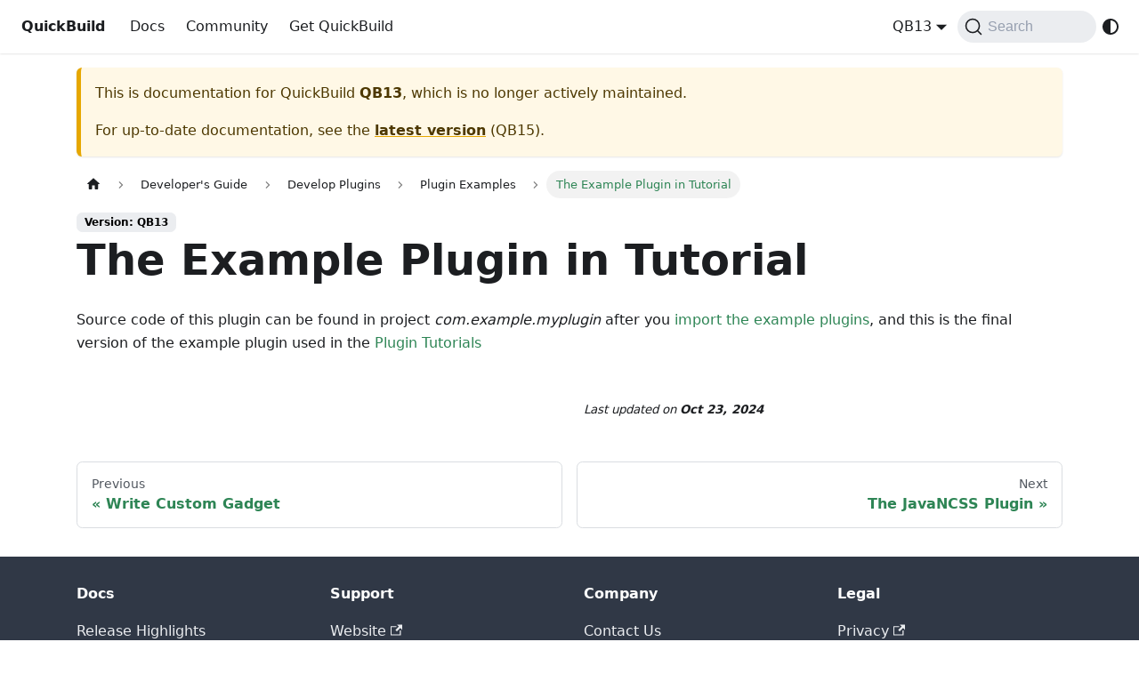

--- FILE ---
content_type: text/html
request_url: https://wiki.pmease.com/display/QB13/The+Example+Plugin+in+Tutorial
body_size: 5715
content:
<!doctype html><html lang=en dir=ltr class="docs-wrapper plugin-docs plugin-id-default docs-version-QB13 docs-doc-page docs-doc-id-The+Example+Plugin+in+Tutorial" data-has-hydrated=false><meta charset=UTF-8><meta name=generator content="Docusaurus v3.8.1"><title data-rh=true>The Example Plugin in Tutorial | QuickBuild</title><meta data-rh=true name=viewport content="width=device-width, initial-scale=1.0"><meta data-rh=true name=twitter:card content=summary_large_image><meta data-rh=true property=og:url content=https://wiki.pmease.com/display/QB13/The+Example+Plugin+in+Tutorial><meta data-rh=true property=og:locale content=en><meta data-rh=true name=docusaurus_locale content=en><meta data-rh=true name=docsearch:language content=en><meta data-rh=true name=docusaurus_version content=QB13><meta data-rh=true name=docusaurus_tag content=docs-default-QB13><meta data-rh=true name=docsearch:version content=QB13><meta data-rh=true name=docsearch:docusaurus_tag content=docs-default-QB13><meta data-rh=true property=og:title content="The Example Plugin in Tutorial | QuickBuild"><meta data-rh=true name=description content="Source code of this plugin can be found in project com.example.myplugin after you import the example plugins, and this is the final version of the example plugin used in the Plugin Tutorials"><meta data-rh=true property=og:description content="Source code of this plugin can be found in project com.example.myplugin after you import the example plugins, and this is the final version of the example plugin used in the Plugin Tutorials"><link data-rh=true rel=icon href=/images/favicon.ico><link data-rh=true rel=canonical href=https://wiki.pmease.com/display/QB13/The+Example+Plugin+in+Tutorial><link data-rh=true rel=alternate href=https://wiki.pmease.com/display/QB13/The+Example+Plugin+in+Tutorial hreflang=en><link data-rh=true rel=alternate href=https://wiki.pmease.com/display/QB13/The+Example+Plugin+in+Tutorial hreflang=x-default><link data-rh=true rel=preconnect href=https://4GDXZG73T8-dsn.algolia.net crossorigin=anonymous><script data-rh=true type=application/ld+json>{"@context":"https://schema.org","@type":"BreadcrumbList","itemListElement":[{"@type":"ListItem","item":"https://wiki.pmease.com/display/QB13/category/Developer's+Guide","name":"Developer's Guide","position":1},{"@type":"ListItem","item":"https://wiki.pmease.com/display/QB13/category/Develop+Plugins","name":"Develop Plugins","position":2},{"@type":"ListItem","item":"https://wiki.pmease.com/display/QB13/category/Plugin+Examples","name":"Plugin Examples","position":3},{"@type":"ListItem","item":"https://wiki.pmease.com/display/QB13/The+Example+Plugin+in+Tutorial","name":"The Example Plugin in Tutorial","position":4}]}</script><link rel=search type=application/opensearchdescription+xml title=QuickBuild href=/opensearch.xml><link rel=stylesheet href=/assets/css/styles.f3d0a7cb.css><script src=/assets/js/runtime~main.bb64256d.js defer></script><script src=/assets/js/main.aa8978c6.js defer></script><body class=navigation-with-keyboard><svg xmlns=http://www.w3.org/2000/svg style="display: none;"><defs>
<symbol id=theme-svg-external-link viewBox="0 0 24 24"><path fill=currentColor d="M21 13v10h-21v-19h12v2h-10v15h17v-8h2zm3-12h-10.988l4.035 4-6.977 7.07 2.828 2.828 6.977-7.07 4.125 4.172v-11z"/></symbol>
</defs></svg>
<script>!function(){var t=function(){try{return new URLSearchParams(window.location.search).get("docusaurus-theme")}catch(t){}}()||function(){try{return window.localStorage.getItem("theme")}catch(t){}}();document.documentElement.setAttribute("data-theme",t||(window.matchMedia("(prefers-color-scheme: dark)").matches?"dark":"light")),document.documentElement.setAttribute("data-theme-choice",t||"system")}(),function(){try{for(var[t,e]of new URLSearchParams(window.location.search).entries())if(t.startsWith("docusaurus-data-")){var a=t.replace("docusaurus-data-","data-");document.documentElement.setAttribute(a,e)}}catch(t){}}()</script><div id=__docusaurus><div role=region aria-label="Skip to main content"><a class=skipToContent_fXgn href=#__docusaurus_skipToContent_fallback>Skip to main content</a></div><nav aria-label=Main class="theme-layout-navbar navbar navbar--fixed-top navbarHideable_m1mJ"><div class=navbar__inner><div class="theme-layout-navbar-left navbar__items"><button aria-label="Toggle navigation bar" aria-expanded=false class="navbar__toggle clean-btn" type=button><svg width=30 height=30 viewBox="0 0 30 30" aria-hidden=true><path stroke=currentColor stroke-linecap=round stroke-miterlimit=10 stroke-width=2 d="M4 7h22M4 15h22M4 23h22"/></svg></button><a class=navbar__brand href=/><div class=navbar__logo><img src=/images/logo-w.svg alt="QuickBuild Logo" class="!hidden lg:!block themedComponent_mlkZ themedComponent--light_NVdE" width=32><img src=/images/logo-w.svg alt="QuickBuild Logo" class="!hidden lg:!block themedComponent_mlkZ themedComponent--dark_xIcU" width=32></div><b class="navbar__title text--truncate">QuickBuild</b></a><a class="navbar__item navbar__link" href=/display/QB15>Docs</a><a href=https://support.pmease.com target=_blank rel="noopener noreferrer" class="navbar__item navbar__link">Community</a><a href=https://www.pmease.com/downloads target=_blank rel="noopener noreferrer" class="navbar__item navbar__link">Get QuickBuild</a></div><div class="theme-layout-navbar-right navbar__items navbar__items--right"><div class="navbar__item dropdown dropdown--hoverable dropdown--right"><a class=navbar__link aria-haspopup=true aria-expanded=false role=button href=/display/QB13/The+Example+Plugin+in+Tutorial>QB13</a><ul class=dropdown__menu><li><a class=dropdown__link href=/display/QB15/The+Example+Plugin+in+Tutorial>QB15</a><li><a class=dropdown__link href=/display/QB14/The+Example+Plugin+in+Tutorial>QB14</a><li><a aria-current=page class="dropdown__link dropdown__link--active" href=/display/QB13/The+Example+Plugin+in+Tutorial>QB13</a><li><a class=dropdown__link href=/display/QB12/The+Example+Plugin+in+Tutorial>QB12</a><li><a class=dropdown__link href=/display/QB11/The+Example+Plugin+in+Tutorial>QB11</a><li><a class=dropdown__link href=/display/QB10/The+Example+Plugin+in+Tutorial>QB10</a><li><a class=dropdown__link href=/display/QB90/The+Example+Plugin+in+Tutorial>QB90</a><li><a class=dropdown__link href=/display/QB80/The+Example+Plugin+in+Tutorial>QB80</a><li><a class=dropdown__link href=/display/QB70/The+Example+Plugin+in+Tutorial>QB70</a><li class=""><hr class="dropdown-separator my-2"><li><a class=dropdown__link href=/versions>All versions</a></ul></div><div class=navbarSearchContainer_Bca1><button type=button class="DocSearch DocSearch-Button" aria-label="Search (Command+K)"><span class=DocSearch-Button-Container><svg width=20 height=20 class=DocSearch-Search-Icon viewBox="0 0 20 20" aria-hidden=true><path d="M14.386 14.386l4.0877 4.0877-4.0877-4.0877c-2.9418 2.9419-7.7115 2.9419-10.6533 0-2.9419-2.9418-2.9419-7.7115 0-10.6533 2.9418-2.9419 7.7115-2.9419 10.6533 0 2.9419 2.9418 2.9419 7.7115 0 10.6533z" stroke=currentColor fill=none fill-rule=evenodd stroke-linecap=round stroke-linejoin=round /></svg><span class=DocSearch-Button-Placeholder>Search</span></span><span class=DocSearch-Button-Keys></span></button></div><div class="toggle_vylO colorModeToggle_DEke"><button class="clean-btn toggleButton_gllP toggleButtonDisabled_aARS" type=button disabled title="system mode" aria-label="Switch between dark and light mode (currently system mode)"><svg viewBox="0 0 24 24" width=24 height=24 aria-hidden=true class="toggleIcon_g3eP lightToggleIcon_pyhR"><path fill=currentColor d="M12,9c1.65,0,3,1.35,3,3s-1.35,3-3,3s-3-1.35-3-3S10.35,9,12,9 M12,7c-2.76,0-5,2.24-5,5s2.24,5,5,5s5-2.24,5-5 S14.76,7,12,7L12,7z M2,13l2,0c0.55,0,1-0.45,1-1s-0.45-1-1-1l-2,0c-0.55,0-1,0.45-1,1S1.45,13,2,13z M20,13l2,0c0.55,0,1-0.45,1-1 s-0.45-1-1-1l-2,0c-0.55,0-1,0.45-1,1S19.45,13,20,13z M11,2v2c0,0.55,0.45,1,1,1s1-0.45,1-1V2c0-0.55-0.45-1-1-1S11,1.45,11,2z M11,20v2c0,0.55,0.45,1,1,1s1-0.45,1-1v-2c0-0.55-0.45-1-1-1C11.45,19,11,19.45,11,20z M5.99,4.58c-0.39-0.39-1.03-0.39-1.41,0 c-0.39,0.39-0.39,1.03,0,1.41l1.06,1.06c0.39,0.39,1.03,0.39,1.41,0s0.39-1.03,0-1.41L5.99,4.58z M18.36,16.95 c-0.39-0.39-1.03-0.39-1.41,0c-0.39,0.39-0.39,1.03,0,1.41l1.06,1.06c0.39,0.39,1.03,0.39,1.41,0c0.39-0.39,0.39-1.03,0-1.41 L18.36,16.95z M19.42,5.99c0.39-0.39,0.39-1.03,0-1.41c-0.39-0.39-1.03-0.39-1.41,0l-1.06,1.06c-0.39,0.39-0.39,1.03,0,1.41 s1.03,0.39,1.41,0L19.42,5.99z M7.05,18.36c0.39-0.39,0.39-1.03,0-1.41c-0.39-0.39-1.03-0.39-1.41,0l-1.06,1.06 c-0.39,0.39-0.39,1.03,0,1.41s1.03,0.39,1.41,0L7.05,18.36z"/></svg><svg viewBox="0 0 24 24" width=24 height=24 aria-hidden=true class="toggleIcon_g3eP darkToggleIcon_wfgR"><path fill=currentColor d="M9.37,5.51C9.19,6.15,9.1,6.82,9.1,7.5c0,4.08,3.32,7.4,7.4,7.4c0.68,0,1.35-0.09,1.99-0.27C17.45,17.19,14.93,19,12,19 c-3.86,0-7-3.14-7-7C5,9.07,6.81,6.55,9.37,5.51z M12,3c-4.97,0-9,4.03-9,9s4.03,9,9,9s9-4.03,9-9c0-0.46-0.04-0.92-0.1-1.36 c-0.98,1.37-2.58,2.26-4.4,2.26c-2.98,0-5.4-2.42-5.4-5.4c0-1.81,0.89-3.42,2.26-4.4C12.92,3.04,12.46,3,12,3L12,3z"/></svg><svg viewBox="0 0 24 24" width=24 height=24 aria-hidden=true class="toggleIcon_g3eP systemToggleIcon_QzmC"><path fill=currentColor d="m12 21c4.971 0 9-4.029 9-9s-4.029-9-9-9-9 4.029-9 9 4.029 9 9 9zm4.95-13.95c1.313 1.313 2.05 3.093 2.05 4.95s-0.738 3.637-2.05 4.95c-1.313 1.313-3.093 2.05-4.95 2.05v-14c1.857 0 3.637 0.737 4.95 2.05z"/></svg></button></div></div></div><div role=presentation class=navbar-sidebar__backdrop></div></nav><div id=__docusaurus_skipToContent_fallback class="theme-layout-main main-wrapper mainWrapper_z2l0"><div class=docsWrapper_hBAB><button aria-label="Scroll back to top" class="clean-btn theme-back-to-top-button backToTopButton_sjWU" type=button></button><div class=docRoot_UBD9><aside class="theme-doc-sidebar-container docSidebarContainer_YfHR"><div class=sidebarViewport_aRkj><div class="sidebar_njMd sidebarWithHideableNavbar_wUlq"><a tabindex=-1 class=sidebarLogo_isFc href=/><img src=/images/logo-w.svg alt="QuickBuild Logo" class="!hidden lg:!block themedComponent_mlkZ themedComponent--light_NVdE" width=32><img src=/images/logo-w.svg alt="QuickBuild Logo" class="!hidden lg:!block themedComponent_mlkZ themedComponent--dark_xIcU" width=32><b>QuickBuild</b></a><nav aria-label="Docs sidebar" class="menu thin-scrollbar menu_SIkG"><ul class="theme-doc-sidebar-menu menu__list"><li class="theme-doc-sidebar-item-link theme-doc-sidebar-item-link-level-1 menu__list-item"><a class=menu__link href=/display/QB13>QB13 Release Highlights</a><li class="theme-doc-sidebar-item-category theme-doc-sidebar-item-category-level-1 menu__list-item menu__list-item--collapsed"><div class=menu__list-item-collapsible><a class="menu__link menu__link--sublist" href=/display/QB13/category/Concepts>Concepts</a><button aria-label="Expand sidebar category 'Concepts'" aria-expanded=false type=button class="clean-btn menu__caret"></button></div><li class="theme-doc-sidebar-item-category theme-doc-sidebar-item-category-level-1 menu__list-item menu__list-item--collapsed"><div class=menu__list-item-collapsible><a class="menu__link menu__link--sublist" href=/display/QB13/category/Installation+Guide>Installation Guide</a><button aria-label="Expand sidebar category 'Installation Guide'" aria-expanded=false type=button class="clean-btn menu__caret"></button></div><li class="theme-doc-sidebar-item-category theme-doc-sidebar-item-category-level-1 menu__list-item menu__list-item--collapsed"><div class=menu__list-item-collapsible><a class="menu__link menu__link--sublist" href=/display/QB13/category/Upgrade+Guide>Upgrade Guide</a><button aria-label="Expand sidebar category 'Upgrade Guide'" aria-expanded=false type=button class="clean-btn menu__caret"></button></div><li class="theme-doc-sidebar-item-category theme-doc-sidebar-item-category-level-1 menu__list-item menu__list-item--collapsed"><div class=menu__list-item-collapsible><a class="menu__link menu__link--sublist" href="/display/QB13/category/User's+Guide">User's Guide</a><button aria-label="Expand sidebar category 'User's Guide'" aria-expanded=false type=button class="clean-btn menu__caret"></button></div><li class="theme-doc-sidebar-item-category theme-doc-sidebar-item-category-level-1 menu__list-item menu__list-item--collapsed"><div class=menu__list-item-collapsible><a class="menu__link menu__link--sublist" href="/display/QB13/category/Administrator's+Guide">Administrator's Guide</a><button aria-label="Expand sidebar category 'Administrator's Guide'" aria-expanded=false type=button class="clean-btn menu__caret"></button></div><li class="theme-doc-sidebar-item-category theme-doc-sidebar-item-category-level-1 menu__list-item"><div class=menu__list-item-collapsible><a class="menu__link menu__link--sublist menu__link--active" href="/display/QB13/category/Developer's+Guide">Developer's Guide</a><button aria-label="Collapse sidebar category 'Developer's Guide'" aria-expanded=true type=button class="clean-btn menu__caret"></button></div><ul class=menu__list><li class="theme-doc-sidebar-item-category theme-doc-sidebar-item-category-level-2 menu__list-item"><div class=menu__list-item-collapsible><a class="menu__link menu__link--sublist menu__link--active" tabindex=0 href=/display/QB13/category/Develop+Plugins>Develop Plugins</a><button aria-label="Collapse sidebar category 'Develop Plugins'" aria-expanded=true type=button class="clean-btn menu__caret"></button></div><ul class=menu__list><li class="theme-doc-sidebar-item-category theme-doc-sidebar-item-category-level-3 menu__list-item menu__list-item--collapsed"><div class=menu__list-item-collapsible><a class="menu__link menu__link--sublist" tabindex=0 href=/display/QB13/category/Plugin+Tutorials>Plugin Tutorials</a><button aria-label="Expand sidebar category 'Plugin Tutorials'" aria-expanded=false type=button class="clean-btn menu__caret"></button></div><li class="theme-doc-sidebar-item-category theme-doc-sidebar-item-category-level-3 menu__list-item"><div class=menu__list-item-collapsible><a class="menu__link menu__link--sublist menu__link--active" tabindex=0 href=/display/QB13/category/Plugin+Examples>Plugin Examples</a><button aria-label="Collapse sidebar category 'Plugin Examples'" aria-expanded=true type=button class="clean-btn menu__caret"></button></div><ul class=menu__list><li class="theme-doc-sidebar-item-link theme-doc-sidebar-item-link-level-4 menu__list-item"><a class=menu__link tabindex=0 href=/display/QB13/Write+Custom+Gadget>Write Custom Gadget</a><li class="theme-doc-sidebar-item-link theme-doc-sidebar-item-link-level-4 menu__list-item"><a class="menu__link menu__link--active" aria-current=page tabindex=0 href=/display/QB13/The+Example+Plugin+in+Tutorial>The Example Plugin in Tutorial</a><li class="theme-doc-sidebar-item-link theme-doc-sidebar-item-link-level-4 menu__list-item"><a class=menu__link tabindex=0 href=/display/QB13/The+JavaNCSS+Plugin>The JavaNCSS Plugin</a><li class="theme-doc-sidebar-item-link theme-doc-sidebar-item-link-level-4 menu__list-item"><a class=menu__link tabindex=0 href=/display/QB13/Creating+a+Test+Report+Plugin>Creating a Test Report Plugin</a><li class="theme-doc-sidebar-item-link theme-doc-sidebar-item-link-level-4 menu__list-item"><a class=menu__link tabindex=0 href=/display/QB13/Creating+an+Issue+Tracker+Plugin>Creating an Issue Tracker Plugin</a></ul><li class="theme-doc-sidebar-item-category theme-doc-sidebar-item-category-level-3 menu__list-item menu__list-item--collapsed"><div class=menu__list-item-collapsible><a class="menu__link menu__link--sublist" tabindex=0 href=/display/QB13/category/Development+References>Development References</a><button aria-label="Expand sidebar category 'Development References'" aria-expanded=false type=button class="clean-btn menu__caret"></button></div></ul><li class="theme-doc-sidebar-item-category theme-doc-sidebar-item-category-level-2 menu__list-item menu__list-item--collapsed"><div class=menu__list-item-collapsible><a class="menu__link menu__link--sublist" tabindex=0 href=/display/QB13/category/RESTful+API>RESTful API</a><button aria-label="Expand sidebar category 'RESTful API'" aria-expanded=false type=button class="clean-btn menu__caret"></button></div><li class="theme-doc-sidebar-item-link theme-doc-sidebar-item-link-level-2 menu__list-item"><a class=menu__link tabindex=0 href=/display/QB13/RESTful+API++JSON+Edition+>RESTful API (JSON Edition)</a></ul><li class="theme-doc-sidebar-item-category theme-doc-sidebar-item-category-level-1 menu__list-item menu__list-item--collapsed"><div class=menu__list-item-collapsible><a class="menu__link menu__link--sublist" href=/display/QB13/category/Build+Setup+Tutorials>Build Setup Tutorials</a><button aria-label="Expand sidebar category 'Build Setup Tutorials'" aria-expanded=false type=button class="clean-btn menu__caret"></button></div><li class="theme-doc-sidebar-item-category theme-doc-sidebar-item-category-level-1 menu__list-item menu__list-item--collapsed"><div class=menu__list-item-collapsible><a class="menu__link menu__link--sublist" href=/display/QB13/category/References>References</a><button aria-label="Expand sidebar category 'References'" aria-expanded=false type=button class="clean-btn menu__caret"></button></div></ul></nav><button type=button title="Collapse sidebar" aria-label="Collapse sidebar" class="button button--secondary button--outline collapseSidebarButton_PEFL"><svg width=20 height=20 aria-hidden=true class=collapseSidebarButtonIcon_kv0_><g fill=#7a7a7a><path d="M9.992 10.023c0 .2-.062.399-.172.547l-4.996 7.492a.982.982 0 01-.828.454H1c-.55 0-1-.453-1-1 0-.2.059-.403.168-.551l4.629-6.942L.168 3.078A.939.939 0 010 2.528c0-.548.45-.997 1-.997h2.996c.352 0 .649.18.828.45L9.82 9.472c.11.148.172.347.172.55zm0 0"/><path d="M19.98 10.023c0 .2-.058.399-.168.547l-4.996 7.492a.987.987 0 01-.828.454h-3c-.547 0-.996-.453-.996-1 0-.2.059-.403.168-.551l4.625-6.942-4.625-6.945a.939.939 0 01-.168-.55 1 1 0 01.996-.997h3c.348 0 .649.18.828.45l4.996 7.492c.11.148.168.347.168.55zm0 0"/></g></svg></button></div></div></aside><main class=docMainContainer_TBSr><div class="container padding-top--md padding-bottom--lg"><div class=row><div class="col docItemCol_VOVn"><div class="theme-doc-version-banner alert alert--warning margin-bottom--md" role=alert><div>This is documentation for <!-- -->QuickBuild<!-- --> <b>QB13</b>, which is no longer actively maintained.</div><div class=margin-top--md>For up-to-date documentation, see the <b><a href=/display/QB15/The+Example+Plugin+in+Tutorial>latest version</a></b> (<!-- -->QB15<!-- -->).</div></div><div class=docItemContainer_Djhp><article><nav class="theme-doc-breadcrumbs breadcrumbsContainer_Z_bl" aria-label=Breadcrumbs><ul class=breadcrumbs><li class=breadcrumbs__item><a aria-label="Home page" class=breadcrumbs__link href=/><svg viewBox="0 0 24 24" class=breadcrumbHomeIcon_YNFT><path d="M10 19v-5h4v5c0 .55.45 1 1 1h3c.55 0 1-.45 1-1v-7h1.7c.46 0 .68-.57.33-.87L12.67 3.6c-.38-.34-.96-.34-1.34 0l-8.36 7.53c-.34.3-.13.87.33.87H5v7c0 .55.45 1 1 1h3c.55 0 1-.45 1-1z" fill=currentColor /></svg></a><li class=breadcrumbs__item><a class=breadcrumbs__link href="/display/QB13/category/Developer's+Guide"><span>Developer's Guide</span></a><li class=breadcrumbs__item><a class=breadcrumbs__link href=/display/QB13/category/Develop+Plugins><span>Develop Plugins</span></a><li class=breadcrumbs__item><a class=breadcrumbs__link href=/display/QB13/category/Plugin+Examples><span>Plugin Examples</span></a><li class="breadcrumbs__item breadcrumbs__item--active"><span class=breadcrumbs__link>The Example Plugin in Tutorial</span></ul></nav><span class="theme-doc-version-badge badge badge--secondary">Version: QB13</span><div class="theme-doc-markdown markdown"><header><h1>The Example Plugin in Tutorial</h1></header>
<p>Source code of this plugin can be found in project <em>com.example.myplugin</em> after you <a title="Plugin Examples" href=/display/QB13/Plugin+Examples>import the example plugins</a>, and this is the final version of the example plugin used in the <a title="Plugin Tutorials" href=/display/QB13/Plugin+Tutorials>Plugin Tutorials</a></div><footer class="theme-doc-footer docusaurus-mt-lg"><div class="row margin-top--sm theme-doc-footer-edit-meta-row"><div class=col></div><div class="col lastUpdated_JAkA"><span class=theme-last-updated>Last updated<!-- --> on <b><time datetime=2024-10-23T16:07:57.000Z itemprop=dateModified>Oct 23, 2024</time></b></span></div></div></footer></article><nav class="docusaurus-mt-lg pagination-nav" aria-label="Docs pages"><a class="pagination-nav__link pagination-nav__link--prev" href=/display/QB13/Write+Custom+Gadget><div class=pagination-nav__sublabel>Previous</div><div class=pagination-nav__label>Write Custom Gadget</div></a><a class="pagination-nav__link pagination-nav__link--next" href=/display/QB13/The+JavaNCSS+Plugin><div class=pagination-nav__sublabel>Next</div><div class=pagination-nav__label>The JavaNCSS Plugin</div></a></nav></div></div></div></div></main></div></div></div><footer class="theme-layout-footer footer footer--dark"><div class="container container-fluid"><div class="row footer__links"><div class="theme-layout-footer-column col footer__col"><div class=footer__title>Docs</div><ul class="footer__items clean-list"><li class=footer__item><a class=footer__link-item href=/display/QB15>Release Highlights</a><li class=footer__item><a class=footer__link-item href=/display/QB15/category/Installation+Guide>Installation Guide</a><li class=footer__item><a class=footer__link-item href="/display/QB15/category/Administrator's+Guide">Administrator's Guide</a><li class=footer__item><a class=footer__link-item href=/versions>All Versions</a></ul></div><div class="theme-layout-footer-column col footer__col"><div class=footer__title>Support</div><ul class="footer__items clean-list"><li class=footer__item><a href=https://www.pmease.com target=_blank rel="noopener noreferrer" class=footer__link-item>Website<svg width=13.5 height=13.5 aria-hidden=true class=iconExternalLink_nPIU><use href=#theme-svg-external-link /></svg></a><li class=footer__item><a href=https://support.pmease.com target=_blank rel="noopener noreferrer" class=footer__link-item>Discussion Forum</a><li class=footer__item><a href=https://track.pmease.com target=_blank rel="noopener noreferrer" class=footer__link-item>Issue Tracker<svg width=13.5 height=13.5 aria-hidden=true class=iconExternalLink_nPIU><use href=#theme-svg-external-link /></svg></a></ul></div><div class="theme-layout-footer-column col footer__col"><div class=footer__title>Company</div><ul class="footer__items clean-list"><li class=footer__item><a href=https://www.pmease.com/company/contacts target=_blank rel="noopener noreferrer" class=footer__link-item>Contact Us</a><li class=footer__item><a href=https://www.pmease.com/company/contacts target=_blank rel="noopener noreferrer" class=footer__link-item>Send Feedback</a><li class=footer__item><a href=https://www.pmease.com/company/customers target=_blank rel="noopener noreferrer" class=footer__link-item>Customer List<svg width=13.5 height=13.5 aria-hidden=true class=iconExternalLink_nPIU><use href=#theme-svg-external-link /></svg></a></ul></div><div class="theme-layout-footer-column col footer__col"><div class=footer__title>Legal</div><ul class="footer__items clean-list"><li class=footer__item><a href=https://www.pmease.com/legal/privacy/ target=_blank rel="noopener noreferrer" class=footer__link-item>Privacy<svg width=13.5 height=13.5 aria-hidden=true class=iconExternalLink_nPIU><use href=#theme-svg-external-link /></svg></a><li class=footer__item><a href=https://www.pmease.com/legal/terms/ target=_blank rel="noopener noreferrer" class=footer__link-item>Terms<svg width=13.5 height=13.5 aria-hidden=true class=iconExternalLink_nPIU><use href=#theme-svg-external-link /></svg></a></ul></div></div><div class="footer__bottom text--center"><div class=margin-bottom--sm><a href=https://www.pmease.com rel="noopener noreferrer" class=footerLogoLink_BH7S><img src=/images/logo-w.svg alt="PMEase Logo" class="footer__logo themedComponent_mlkZ themedComponent--light_NVdE" height=32><img src=/images/logo-w.svg alt="PMEase Logo" class="footer__logo themedComponent_mlkZ themedComponent--dark_xIcU" height=32></a></div><div class=footer__copyright>Copyright © 2005 - 2025 PMEase, Inc.</div></div></div></footer></div><script defer src="https://static.cloudflareinsights.com/beacon.min.js/vcd15cbe7772f49c399c6a5babf22c1241717689176015" integrity="sha512-ZpsOmlRQV6y907TI0dKBHq9Md29nnaEIPlkf84rnaERnq6zvWvPUqr2ft8M1aS28oN72PdrCzSjY4U6VaAw1EQ==" data-cf-beacon='{"version":"2024.11.0","token":"c771e938a3bc48d2ae71537a32a94d48","r":1,"server_timing":{"name":{"cfCacheStatus":true,"cfEdge":true,"cfExtPri":true,"cfL4":true,"cfOrigin":true,"cfSpeedBrain":true},"location_startswith":null}}' crossorigin="anonymous"></script>


--- FILE ---
content_type: application/javascript
request_url: https://wiki.pmease.com/assets/js/runtime~main.bb64256d.js
body_size: 72211
content:
(()=>{"use strict";var e,a,c,b,f,d,t,r={},o={};function n(e){var a=o[e];if(void 0!==a)return a.exports;var c=o[e]={id:e,loaded:!1,exports:{}};return r[e].call(c.exports,c,c.exports,n),c.loaded=!0,c.exports}n.m=r,n.n=e=>{var a=e&&e.__esModule?()=>e.default:()=>e;return n.d(a,{a:a}),a},a=Object.getPrototypeOf?e=>Object.getPrototypeOf(e):e=>e.__proto__,n.t=function(c,b){if(1&b&&(c=this(c)),8&b||"object"==typeof c&&c&&(4&b&&c.__esModule||16&b&&"function"==typeof c.then))return c;var f=Object.create(null);n.r(f);var d={};e=e||[null,a({}),a([]),a(a)];for(var t=2&b&&c;"object"==typeof t&&!~e.indexOf(t);t=a(t))Object.getOwnPropertyNames(t).forEach(e=>{d[e]=()=>c[e]});return d.default=()=>c,n.d(f,d),f},n.d=(e,a)=>{for(var c in a)n.o(a,c)&&!n.o(e,c)&&Object.defineProperty(e,c,{enumerable:!0,get:a[c]})},n.f={},n.e=e=>Promise.all(Object.keys(n.f).reduce((a,c)=>(n.f[c](e,a),a),[])),n.hmd=e=>((e=Object.create(e)).children||(e.children=[]),Object.defineProperty(e,"exports",{enumerable:!0,set:()=>{throw Error("ES Modules may not assign module.exports or exports.*, Use ESM export syntax, instead: "+e.id)}}),e),n.u=e=>"assets/js/"+(({10010:"bdb3b1af",1003:"deb3da92",10033:"f5ab3879",10035:"7aad65f7",1006:"615c7a0c",10072:"26d4d3a6",1014:"df7052b8",10220:"48ee6758",10244:"53341702",10274:"3203aeda",10337:"375153f4",1034:"f395cee0",10368:"7e394668",10370:"74bcef46",10409:"adfb3db6",1042:"d55bab79",10429:"6ecaf252",10441:"695c9981",10472:"5c9fab7f",10483:"26347c1b",10542:"f35da4b8",10548:"2ac540b5",10553:"a818662b",10555:"dcb7b920",1059:"70ab5257",10595:"598e1361",10596:"cebe7488",1060:"6dbd6938",10651:"7fc55659",10660:"987bda1d",10661:"696694e0",10678:"4b385835",10807:"6e4de7ae",10814:"ff52e7b8",10822:"2bdcf335",10844:"5ee18e8e",10845:"0d0023a0",10849:"da112fd5",10909:"41f01ec0",10920:"ef18c205",1094:"7075d0b0",10965:"e9cfd90d",10989:"0b2fe17a",1103:"49d69c41",11048:"bbf349d1",11118:"80cbe369",11131:"173ac38d",11197:"3a1a87c4",11202:"c55b92d9",11212:"c45b1bd6",11236:"9be68787",11317:"12796e01",11318:"cd0d560e",1138:"1c3b2469",11453:"72efeb28",11566:"bbd87cb1",11588:"f207c064",11659:"d7107811",11672:"b4d1126c",11700:"8b004a9a",11703:"6920d8e8",11706:"b6224e6c",11723:"a12450f6",11736:"0be8b7ae",11743:"9f447d09",1177:"bf229b14",11823:"6552c8a0",1186:"dce45a60",119:"838ad871",11958:"bb0f8094",11966:"55799697",12025:"589dc796",12058:"8282664e",12081:"96022580",12097:"e1360e9c",12101:"7837cd1a",12103:"b55c924f",12118:"1ce04a71",12219:"d726c49e",1223:"d8250da2",12253:"08a0451d",12372:"310e56b7",12437:"908d05c5",1244:"0ad6648f",12498:"b9bf549f",12573:"0868bd6a",12714:"76c4ed98",1285:"c329649d",12891:"0090d820",12968:"2e06ad53",12981:"24a53dbc",13057:"bf04294b",13104:"d4017b88",13108:"6b819cb6",13127:"cbe15243",1313:"677f72de",13167:"b8d4c515",13183:"6a2ac24c",13193:"d146e630",13207:"173a1b60",13232:"234d5363",13275:"707d3cc8",13297:"ce9b9ed2",13306:"f478713d",13314:"5fa7828f",13323:"8299b2af",1339:"b9368ff3",13403:"2f2b1763",13490:"1daf710c",13555:"bcc75f91",13633:"006f375f",13635:"a7e9b8ae",13663:"24445e4d",13681:"a227758b",13754:"59908739",13760:"9d495d67",13800:"d61b2f03",13909:"9aa82901",13913:"5263076f",13926:"7261f189",1393:"9535245f",13947:"5c6da17e",13987:"74d37170",13989:"b3d2585f",14030:"cfbe4f2d",14082:"5230a0a2",14109:"4793fbd5",14156:"4fcedc27",14165:"7ab2c49a",14199:"ddf8ddbb",14239:"848081cb",14255:"86f5915d",1426:"44f64fda",14290:"438feac6",14328:"116540fb",14376:"8d31527b",14377:"5a3e53ae",14427:"45a47337",14526:"dc76694b",1458:"15df1898",14638:"58b0ff50",14670:"625f5bf1",14698:"862685cf",14714:"0b9c56b3",14719:"6d96ac2a",14764:"9842bc24",14794:"bd266674",14800:"705b63aa",14811:"e15d2e3c",14817:"498b1baf",14909:"f3af1743",14947:"8f1f53e3",14970:"fdca07a4",14980:"4957ee4c",15022:"25aabc42",15057:"95b5f1fe",15100:"68bc9feb",15112:"aba21aa0",1519:"2cf709d3",15221:"b82b1bfe",1526:"a1fec5ea",15310:"88959d13",1532:"2384352d",15345:"ce776c47",15394:"3889a7f3",15443:"16663083",1545:"68b38a56",15575:"982402b1",15613:"576f6b28",15614:"388bf257",15741:"44813f9b",15745:"ad21aa4c",15786:"cd37e333",15789:"172f5ed6",15811:"b3389505",15826:"f5c069f6",15862:"ec9448ad",15891:"adeebc59",15914:"eae35c13",15937:"04839121",16015:"dffc72db",16053:"87b9296d",16055:"dc2d8457",16155:"3a99a3b5",16168:"0bea0db3",16204:"c5e60e77",16221:"0b621160",16238:"85c09edc",16257:"cff9d2d9",16301:"5ae01caf",16302:"4635c993",16356:"a21f5e29",16383:"584f8a62",16418:"8ca132ad",16440:"ed529d58",16443:"8421bd9e",16479:"d4e552e7",16501:"904d1af6",16525:"8813a3a8",16580:"23abe487",16594:"71e8275d",16612:"d47fef3f",16638:"a74fb102",16656:"7d92cf35",16887:"e66ba473",16898:"a016bded",17029:"1ebd806a",17037:"8b23a9f8",17082:"4ae403b5",17120:"a5354bf3",17126:"e9bf5bd2",17153:"2bd47f88",17182:"25d6ffdd",17280:"e027bf31",17371:"98743ca6",17380:"126b00a4",1745:"207b213b",17456:"af179178",17479:"7f441b52",17518:"4b58cf2f",1753:"c5029cbb",17576:"c7a59342",17586:"de511de7",17607:"bdb32cd0",17639:"e90c80c9",17694:"75c8f6b2",17749:"80537fc1",17821:"b8b452c3",17832:"61b1ba35",17845:"99160897",17851:"11d2d53c",17901:"8d92c54a",17935:"ea0d614b",17947:"da8a2e93",17986:"efa9a46c",18022:"2e0243b7",18026:"54e6deb7",18061:"a45f46dd",18105:"11c5562d",18155:"8ff50f8c",18166:"fd013f7b",18173:"7bc7aee6",18206:"47e1cf05",18251:"52dd4a3f",18273:"176bb3a4",18286:"3ad2e848",18290:"b66eb214",18303:"66a958a9",18309:"7dea007b",18419:"9537cec3",18446:"d2773a7a",18462:"2d604f41",18489:"5c00f812",18509:"7cbce71d",18553:"bb4ecaa3",18610:"70a6c7a6",18618:"1393b7be",18638:"68e633d4",18681:"039ce18b",1869:"bd5f63f3",18723:"60de7219",18764:"64d2ecaa",18767:"034596c8",18780:"19b39bf6",18830:"92e6c38f",18831:"1e90328b",18907:"0c9b5b7d",1898:"5e5912b6",18987:"a8160a86",1899:"e53a5748",19002:"ffea32eb",19041:"cd827e26",19072:"8c95af2b",19089:"1b4f137f",19123:"e5866b3b",19132:"cf897e42",19253:"8a207372",19257:"91c974bb",19273:"35dc7412",19333:"e468b766",19346:"4cf47a96",19378:"59c2ed5d",19408:"b11a9c4d",19434:"e8a75e46",19459:"7d1684d9",1954:"cdf3ba3b",19587:"b737f519",19613:"5ea44ed4",19632:"41139c39",19669:"ff6ebc67",19698:"781674b2",19720:"9303787c",19750:"f9baeecc",19836:"cc3c07b6",19900:"c8e2fd88",19914:"a94703ab",19931:"a8de36a4",19941:"9e8c5acd",19985:"9a88dffb",20069:"f5d9c1d0",20080:"ff50968c",20133:"f920b605",20142:"fa17a3e5",20174:"82a80e33",20181:"c5aff89f",20189:"7474f22a",2021:"30f7642b",20315:"2b199336",20335:"870921b1",20361:"87aebe55",20363:"f811a760",20374:"b80e36b9",20411:"99994549",20521:"f67c5845",20533:"a6c16451",20538:"9e507fd5",20591:"03c3f18c",20599:"ad97061d",20608:"8d2e9c7a",20618:"0718d08f",20634:"6063eebe",2066:"9539240f",20686:"1a130bf4",20694:"8887dcc8",20735:"8c651427",20743:"3dd902c4",20772:"1ca77add",20809:"44d34756",20822:"c4282f27",20853:"4c2cfa5a",20875:"7450b184",20933:"9ef4d015",20939:"cde40300",20944:"72d3acfa",21010:"12fa9d8a",21020:"f045247f",21054:"77ce2f41",21070:"f2de568d",21074:"08acfc7d",21082:"5db56776",2109:"def0bf19",2110:"101c176b",21142:"a85acde5",21170:"b35393f4",21185:"b4135e22",21246:"a2eff5df",21248:"ec3cca09",21281:"4545a413",213:"e14198d2",21332:"d9b926fd",21354:"2b9f7a51",21363:"06c5f18d",21368:"0e95771f",21437:"e9ce61c0",21455:"37bd727d",21483:"7ae048ac",21580:"65c860b6",2159:"f40d9d8f",21601:"b40627b8",21645:"9c4f5768",21721:"94a5f654",21723:"d200598d",21731:"c91378d0",21753:"7b39000e",21800:"b1c26a3a",21893:"66648871",22005:"3df7d088",22014:"c9942e71",22018:"afe98ec0",2209:"9659c537",22155:"264ed355",22161:"de862060",22236:"f02fb072",22274:"0e2c8cd5",22332:"e1f28da2",22347:"3d7c2621",22369:"80d3a94c",22377:"82fdcf1b",22426:"b8790595",22432:"878bad91",22461:"5cc40e5c",22597:"15e63f9d",22626:"b578ae0b",22629:"b39f590c",22669:"f783a543",22684:"e0a062bf",22704:"1cc7167a",22806:"ac5135fa",22827:"f074a487",22847:"e8316e63",22863:"713ba4e0",22876:"030065c9",22948:"f8bcd832",22952:"219830f2",22961:"fb6d4f7c",22962:"3a4372b7",22968:"f9995979",2297:"8ecbea50",22995:"1a3e40dd",23036:"51fc8cf0",23050:"c73b37e6",23066:"aa3acafb",23087:"c0c159c0",23091:"e49677d8",23112:"de7d6f3a",2312:"90b32422",23205:"9d935b59",23220:"93e1d5b1",23232:"03602dcd",23265:"625717a4",23303:"543a767f",2332:"ccaecef1",23321:"ec6476ae",23371:"d6319a48",23397:"c3b6e429",234:"d137dc23",23416:"e25b9274",23417:"934c9de6",23442:"50b7137a",23473:"3c1e6623",23524:"0401b44a",23568:"626dbeeb",23648:"606a9549",23770:"f96f3adb",23785:"8423032a",23825:"c7ea678e",23899:"0179bb97",23946:"b3aa1606",23989:"5ff52a84",24061:"c99710cf",24093:"cfc10399",24114:"7804b3ab",24148:"063b26b5",24245:"30b2e546",24269:"e28b21a9",24283:"ee01a84f",24311:"4e92b2f9",24333:"63ab3008",24345:"33912ef5",24354:"5dee10aa",24381:"b58c7296",24437:"c3eba3e1",24465:"aef4282c",24468:"161f88b7",24483:"38a0fe67",2450:"57a81ef2",24548:"c407e00b",24558:"da9239a8",24659:"5a3248b8",24686:"4a66ac6e",24705:"50287285",2474:"51ed6101",24759:"cf534083",2477:"61824a34",24811:"ea6e82fa",24822:"62f3c4f2",24840:"90d6b8e6",24930:"912ddda9",24961:"453bcc6c",2498:"60bf36e9",25019:"33b1f384",25023:"ae6b92bd",25046:"fa5cef8e",25094:"e1faacd7",25114:"cf3f8b48",25118:"cb9a2fb3",25127:"37d4431a",25163:"219ed1b4",25171:"52519b05",2519:"32e734ca",25211:"6e87db36",25215:"9cb72531",2525:"b42f1f9e",25294:"fb5777a7",25307:"ac2eb8de",25439:"f43b54b6",25546:"d2c42abc",25582:"d298e68a",25599:"4f604d2a",25601:"d4b772aa",25629:"aab96a5c",25649:"b7a7ced1",25705:"82cb693f",25724:"a3df514b",25773:"66daa59c",25840:"57bdf37a",25850:"5d1479c3",25860:"3a841100",25907:"562b1dcc",25926:"ac0e1757",25976:"62a1de0e",2602:"60301feb",26036:"a952da99",26051:"7e409ce4",26069:"715e289d",26076:"be00d0e8",26080:"bca8507e",26086:"67fc9510",26139:"404c66b3",26149:"1d01d07c",26153:"3199ad74",26160:"cb615e81",2617:"3392ea64",26181:"4419d41c",26213:"5293e7df",26236:"63799e30",26259:"cf605056",26270:"3c52c9a0",26273:"edce3c75",26310:"21ed4454",26321:"49bdd6f0",26331:"8aedbada",26340:"0853af42",26346:"f9ff6180",26406:"e7343394",26450:"6343200e",26469:"3e01d757",26539:"54503ab7",26634:"1fe76247",26672:"edfb96cf",26719:"00a8ce93",26723:"7126ae2a",26741:"3db9ee6c",26830:"09821f1d",26867:"9e788c38",26868:"5a1a0bf1",26953:"265df7cf",26997:"844dd3fe",27027:"5dfc42c8",27044:"9bfc9b53",27080:"a97a0c8c",27158:"12808b8f",27160:"85f3a63f",27186:"6f6f84cd",27205:"73b7ea34",2725:"c427a730",2726:"3ea37806",2730:"9b6810b0",2733:"657ca52d",27414:"cd4ab95b",27418:"fc49d082",27428:"df4e1af6",27494:"53895f45",27505:"bff8d00e",27523:"c9bfd0bd",27528:"a7855e7f",27628:"155cb5d5",27644:"61c53654",27652:"928347ea",27663:"7b36fbfd",27672:"cb5ed373",27673:"11b1597f",27682:"ebb8e75d",27702:"e6cde449",27720:"78fc6d93",27746:"62cc724e",27765:"da88ff71",27770:"44b1f244",27771:"291a4217",27812:"fc19792a",27829:"b76e916b",27888:"7625002a",27894:"f390e1a2",2795:"8e100405",27958:"31f40c62",27977:"31205bb7",27991:"8bbc75ff",28002:"e0f9bc24",28033:"9066ad2c",28071:"13a7b232",28082:"af8b6b4f",2819:"5261f91c",28201:"4a8ef67c",28256:"2eab5543",2827:"43489088",28281:"81e0a9d9",28298:"49e5d5c0",283:"d256e156",28329:"7d682d04",28333:"95451c80",28337:"c79218d3",28338:"f803b963",28351:"c829b37b",28392:"e5ac25e4",28416:"2b3c100f",28528:"7f8c4df5",28584:"ed45ed86",28587:"eedb7311",2860:"b151f02a",28620:"abcefabf",28643:"086753e6",28651:"7cd16ed6",28654:"73c759de",28721:"b03b65b5",28727:"49b96294",28770:"9f4254a4",28817:"ca5e64ea",28844:"63f9fc09",28870:"9c02c6d9",28923:"2c383a82",28940:"324d5299",28974:"9fb6078d",29015:"bb198377",29069:"1a7a468b",29076:"7763ea13",29088:"2faf1de0",29190:"5ef4983a",2920:"225b6b15",29219:"c5509df7",29224:"57419078",29272:"2e651b0d",29285:"ae94ba58",29294:"9c77823c",29339:"31544d7c",29350:"f50e9d98",2938:"57bc58c9",2939:"3d0ce1b0",29408:"0f52509b",29423:"0e6b2e01",29434:"70aae568",29464:"fdcf4a69",29470:"f83c20bd",29580:"883bff91",29593:"7c3a0fad",29594:"217edd4a",29671:"70cd04f6",29719:"41346c01",29766:"df410b16",29777:"ab5eed91",29842:"3c7f5d68",29847:"66cf6d01",29859:"c3cb9083",2988:"25924fb9",29886:"89909d87",29900:"e87414a3",29930:"fe0806db",29931:"945176f4",29941:"bf2843da",29950:"34b7a44d",30006:"febebf0d",30078:"3b90b201",30083:"6263041c",30114:"7510444d",30143:"5419eb86",30165:"01d50f61",30171:"6f8b4629",30181:"900a140c",30260:"4c671f70",30358:"0853a0fb",30375:"f80c666e",30440:"7d28bb83",30467:"7748c9e4",30520:"76714e42",3053:"a001722d",30533:"87bf1886",30534:"4143162d",30549:"1ea21532",30565:"18bf0fae",30571:"010b67b7",306:"5aef29ed",30659:"f41d347f",30719:"d5f8b81b",3079:"f57d7dee",30790:"9a555bea",30807:"9f0e1cec",30824:"6692775d",30844:"000d5158",30856:"2207a4e2",30886:"48fb09af",30917:"6a1a0d9c",30948:"d743cf46",31001:"9e8e0382",31022:"b6d9de29",3103:"f59942ca",31071:"b40038bb",31156:"be6c8251",31159:"70c8948a",31243:"bbe016ee",31291:"32610328",3130:"5adbdd60",31315:"bfc2d5cd",31317:"5ad36568",31347:"d5918811",31350:"ebb240e7",3136:"cfd7a382",31407:"165840c0",31590:"6bcc7359",31629:"99c0f5d5",31665:"3dff3849",31675:"e36a4072",31678:"01a8e329",31683:"57bb01e8",31721:"93919792",31727:"57c3cbdf",3178:"ec314ccb",31831:"fb6f4d49",31882:"e234e04e",31890:"3a0eae70",31968:"577e4cd7",31975:"e6233431",31989:"508b9e2e",32003:"095306ca",32009:"825a1a3d",32039:"2728a086",32078:"c23dd9bf",3209:"6b8a6c88",32122:"8b180ee5",32130:"20e77b6f",32135:"50f88460",32178:"8f0a91f4",32246:"56a92838",3225:"800b943d",32288:"91b1af40",32292:"a59e26c3",32314:"a725c381",32344:"c10cca80",32383:"6dfb928a",32394:"19b6e819",3241:"3d4cfb6d",32450:"ff41ec89",32455:"0aba3300",3247:"79b66b96",32483:"bbfab41f",32555:"32fceea6",32557:"b9bab4bb",32574:"5d100268",32588:"6f1acbc9",32589:"b661dffe",32657:"ac7805e6",32699:"1f5ace7b",32715:"be205af7",32845:"b009c3cd",32868:"854e5da7",32887:"fe0363aa",32924:"7db650f3",32964:"9a80e5a6",33016:"9caa3eb3",33129:"a6e9dab4",3316:"cc5d3a9c",33227:"cb354fff",33240:"d05afcc9",3326:"e3c251d6",33308:"85630df5",33326:"dccc7b70",33365:"a8c4c28c",33367:"fb810dc9",33369:"69468cce",33399:"93f566a4",33411:"ee27d1a1",33414:"df1b6d15",33418:"7c2c97cc",33429:"82747b17",33489:"d510231b",33544:"3a938879",33547:"46e05fe0",33550:"b8cc5c21",3358:"08aa2438",33613:"0d4f749e",3368:"ce7d0e44",33681:"69eba5a4",33693:"52c32d64",33764:"c9935d3e",33802:"2b749efa",33825:"347c3ad5",33850:"d2beefa0",33854:"0a498967",33886:"f55ce874",33897:"c3a03b04",33906:"b27c64e9",33907:"8082057d",33928:"224101b5",34038:"a00d1f75",3413:"5258e52e",34194:"6094fbeb",34211:"1a85bb39",34231:"920e654b",34243:"5b9c6e64",34316:"158a50a4",34383:"82781b66",34397:"d0e1fe34",3441:"0191d804",34435:"61f3a3e7",34513:"9fbe9eaf",34522:"dab89323",34540:"2c8e5223",34543:"47488459",34564:"66d49870",34622:"636e3583",34645:"0ab19e28",34652:"af05bf2c",34665:"01b147db",34720:"8fbf3a4b",34722:"056ead1f",34758:"168c65d5",34816:"de9eaaae",34843:"c4df90ab",34917:"665ad6cd",34952:"cd6690ed",34955:"68784745",34978:"5ca266f3",34991:"2bc5b83f",35082:"8e9a765a",35088:"bcb67e09",35089:"23a22069",35129:"9d684f85",35147:"1b8f7087",35182:"3a25cfa9",35215:"48bb91ae",35222:"a71475aa",35244:"21f96289",35329:"912875cb",35337:"9cd8758b",35350:"4c74e67b",35382:"a197fafb",35414:"7c16be1a",35464:"97bdc850",35471:"6c1482b5",35506:"7a515cef",35523:"d4b2be3d",35548:"5e2106a2",35561:"003d874c",35576:"044e08cf",35585:"19597159",35604:"637756ee",35614:"8154609b",3562:"85f7c377",35622:"1461040b",3563:"f6fb45c3",35632:"b5cf4899",35690:"c5c94685",35692:"d9a2be6b",35741:"e7070c51",35768:"b40d38d5",35786:"e264bfd8",35802:"9a723804",3581:"0c430afd",35815:"cf85b46d",35851:"80950916",35914:"0e530c1f",35924:"efde0ad8",3594:"1464cfc3",35954:"207b57d0",35958:"8f083c17",35964:"fa856fd5",3597:"e2369779",35985:"fca1f05a",36047:"8182a350",36057:"df96aae3",36073:"ad40db9d",36074:"659fcb18",36079:"426f83b8",36083:"049e2c48",36105:"9e61124c",36108:"9a623da8",36214:"507eed05",36226:"cead2c04",3629:"5dec0b87",36346:"e1cf85c1",36364:"e1cc5cf8",36371:"caff784c",36431:"054aa62f",36464:"3afa61c7",36544:"4027d1ae",36549:"99200439",36552:"fbe02ef8",36556:"f56b5cc2",36582:"08675913",36629:"bc69d3c0",36726:"d0cb5f1f",36734:"b25ed57d",36794:"20127dd8",36896:"55ac9f15",36906:"4808a59c",36942:"fbac2f7a",36957:"48af4893",37031:"08da72c1",37074:"61d1934d",37100:"d36119ef",3712:"41420520",37149:"915e0630",37163:"32602959",37178:"7e674eca",37196:"9245e09d",37245:"166bddfa",37256:"6201a4ef",37260:"f99d7ea3",37305:"eaab29b4",37314:"31fd80c4",37368:"93c5134c",37375:"0b000443",3744:"560498c5",3746:"537f5080",3747:"c007a2d7",37476:"5ee5059a",37477:"682e0252",37545:"e9b7a375",37561:"455fcbc3",37614:"e88b9626",37626:"4e590355",37632:"1dbb6bcf",37713:"5a39c67e",37775:"2961b4d2",37849:"7344e21a",37876:"6073682d",37877:"9e13ccd4",37920:"77909771",37953:"0ec85840",37982:"2cda2aab",38:"0d09515b",38001:"c0c7bfc7",38013:"fd03a0c8",38021:"7b0728c2",38067:"9778c2c1",3807:"02549b1f",38073:"6e3b378c",38088:"1f95458f",38118:"95d6206c",38161:"f536a711",38198:"f8f218f3",38205:"d968660d",38231:"9c03be37",38270:"435a00e3",38288:"1cb9dd07",38304:"b8551f35",3832:"f7e1a31b",38381:"9abef4e9",38396:"97313c8f",38432:"7d17392b",38458:"3f9f0cc3",38499:"979ccb14",38516:"770c3e23",38571:"72749f94",38577:"1ae14420",38677:"b7ca3ce2",3869:"5d13527d",38776:"9628c8f8",38778:"c5b67734",38795:"8643e281",38821:"dc244b32",38873:"7a5f9f26",3889:"6200a02b",38897:"7b8cae94",38901:"462b9da4",38971:"029e0460",3900:"80c3552e",39044:"02464dd8",39058:"a7560da1",39065:"560bbdee",39079:"29c971eb",3910:"5580325b",39102:"b628a9a9",39105:"1d938dd7",39106:"dfa9ca6c",39130:"ef8bcfca",39166:"5c256fef",39247:"ddb81062",3925:"69dae59a",39273:"06062fa6",39317:"f479a880",3940:"fe3afeee",39441:"d5d9d117",39459:"c4b8e79d",39538:"e4fc7ed0",3958:"2a1c87f4",39625:"0f120d01",39634:"0f7b48c5",39670:"f9a16400",39709:"82a7da56",3974:"cd0c2b77",39747:"6809d686",39749:"d184ac6d",39776:"5d223360",39834:"ee286c5b",39982:"90622a0d",400:"4c62744f",40021:"8075a7ae",40022:"bb0bd782",40042:"133e6ef4",40050:"805f2589",40108:"958c442d",40130:"2d865c79",40137:"03c5192a",40149:"035bedf3",40183:"5f14a081",40197:"89b6c2e3",40271:"163bbf9e",40290:"53249355",40297:"e53f7720",40356:"b52daa7a",40370:"36215da0",40395:"c19d1e0d",40414:"cfaee7fa",40443:"583be748",40467:"90a0989c",40484:"f2a371bd",40485:"7579fbf4",40506:"8320fc9a",40511:"9e57b8f4",4052:"61c5d69c",40536:"9ca240f0",40554:"b7b1cf52",40575:"639ddc1e",40648:"b56e8e5c",40789:"7286a9ad",40827:"9b87c6d5",4084:"6916c097",40848:"261284eb",40858:"0641ee70",40865:"d15e3f9a",40879:"680d11ce",40915:"1aec92ec",40925:"b6b6d108",40926:"eee27010",4100:"ba3847cf",41029:"9bc90104",41053:"957ed01d",41066:"2c527700",41114:"1be704c9",41116:"4d9fb193",4112:"24f64799",41152:"be5d8e6a",41154:"e7070c40",41155:"6da17a14",41182:"9bd8a06e",41194:"9240fde4",41197:"af6eb9b7",41229:"7d6ffc1a",41242:"5d23c01c",41308:"e725e5b5",41346:"752bdad8",41358:"fb0124ca",41418:"494fa74e",41444:"40e880e5",41493:"f41b22aa",415:"44be42f5",41513:"8b4e4722",41527:"2d38ec4f",41528:"7df67a2a",41575:"41f1d75a",41577:"b976303d",4158:"28b05702",41599:"62babb90",41625:"0a8025de",41635:"016f0363",41636:"2fd8a252",41699:"13d75937",41741:"19585f9f",41746:"093267b9",41784:"4aa7fbb4",41793:"51c49082",41804:"6c33cc61",41812:"8c86fb80",41826:"03494cf4",41839:"354ce1c5",41920:"0c5bcaa4",41948:"6fb7af43",41950:"fc998813",4197:"9331aa5c",41988:"11f47817",4206:"f1ea596c",42077:"3b8b4eba",42138:"35932bdc",42158:"478d7989",42220:"a87d0f3b",42224:"f823251b",42225:"aa86ec51",42227:"85ee5e2b",42359:"141f4cb1",42373:"bd34cf52",42411:"082bde6b",42469:"20e02b21",42512:"5335b629",42518:"0b41fd4a",4252:"59907614",42590:"6794d4cd",42606:"7505f201",42632:"c703cc90",4265:"56297359",42712:"f26be41b",42724:"d078d14a",42747:"39acc7c8",42808:"fdfaef01",4281:"a7713b30",42840:"0b59f290",42901:"30191f0c",42953:"a2dd20f5",42967:"5375d517",42998:"8c99547e",42999:"7b0a8f5d",43013:"3055e960",43037:"bbaafaf8",43054:"d6bffa75",4311:"b7d4eeb8",43120:"8746e453",43189:"be1dcb8d",432:"81146b33",43214:"226c0404",43219:"3f37cdf7",43360:"adf1ad36",43394:"39c5fef4",43423:"8dbcd865",43425:"316077de",43428:"574d18cd",43432:"1678c837",43455:"27089f41",43482:"ad8bd26f",43499:"86aadc4e",43568:"0eec24a0",43605:"165274d3",43656:"d051a014",4366:"250f2e30",43723:"31d14247",43741:"9e5633a1",43833:"ac09156f",43851:"66a0bc0d",4386:"1fea0bbf",4387:"86c40a90",43937:"7c4939e3",43950:"5ecc854d",43951:"49649cd6",43962:"1b7f18b9",43966:"146665e0",43972:"c167e60f",43985:"fc7cce5e",43990:"8f0e8940",44006:"41551be0",44092:"bc48e397",441:"a7e16dc9",44102:"da10e088",44115:"db5a4ace",44154:"2a8f7b7e",44186:"b6103c2c",44244:"ff76ed25",44264:"aa8b0de8",44268:"887a79e6",4430:"3f7c4989",44301:"a3997053",44334:"0dc06bea",44371:"cea87e56",44381:"01c7a16f",44391:"4f3f1c07",44427:"60f7aa8c",44460:"909a6eb0",44486:"5a19844f",445:"64fe3b29",44603:"cbcd940a",44611:"34493b8a",44708:"00278e18",44720:"626ee729",44743:"a1c82c72",44754:"a6b36cda",44772:"636412b2",44773:"545a0b2c",44775:"6fb3b252",44828:"66e80ff4",4487:"2314f252",44874:"e0e2cbc8",44880:"6d7a0ad1",44916:"5e1900d5",44941:"6ce6c8cb",44944:"453e543b",45026:"431a107a",45027:"27a092d1",45044:"0905fad7",45082:"89508d2b",4509:"1a7a83f6",45112:"ca96bd83",45148:"22cfdb56",45156:"b1022499",45194:"8cfc1358",45258:"4cfd35dd",45274:"50686910",45284:"066656bd",45344:"35786794",45347:"6ba7432b",45378:"f63b3be3",45393:"1b15d28e",45402:"3ab8b9e4",45410:"bd28335a",45424:"5a04fcf2",45450:"9aad04c2",45466:"24db50ad",45516:"a0827c83",45517:"78198cc4",45594:"0de45d35",45610:"ee656d7c",4563:"e43ce591",45673:"430909bc",45674:"9f6c3e70",45681:"6c8d7abb",45703:"cd4033bb",45722:"d15837d2",45735:"ee471c33",45781:"60b516b9",45805:"fdf3e5ba",45810:"7fa5c862",45817:"319f7f64",4584:"2a042a54",45854:"a85d7f87",45876:"7d9317d8",45906:"10642c21",45915:"bfec2999",4592:"b87ed596",45940:"d05b54fe",45945:"6b646af7",45953:"3e52ec45",45959:"3e6f20d8",45991:"205ac15e",46005:"5b6f568c",46041:"c2e14602",46065:"92261873",46104:"c4c55897",46108:"3b775d82",46164:"2ec90321",46165:"f34d1fba",46205:"1697d5fd",4621:"377b141b",46214:"f676d8f1",46257:"1bbed7f2",46359:"020898c8",4636:"6652745c",46375:"f16aea41",46417:"d8f93c87",46453:"64c1958b",4647:"ff1a37bf",46564:"e8aed4a3",46566:"abefa2d3",46595:"0194ca0a",46602:"9ad80008",46606:"43a64725",46634:"efbfcfa9",46652:"d019eb44",46661:"6d4d5959",46706:"65dc109f",46750:"9b37532f",46762:"8a4f19f3",46786:"d6a39524",46823:"296197cd",46839:"c3604fa6",46848:"93aef2c4",46867:"e30f13c2",46873:"71a528c6",46916:"ea4d8b76",46941:"a49360b2",46951:"8611da8a",46992:"71279eb7",47049:"cc69407f",47065:"f1bd8ff5",47098:"b3b7298f",47176:"8a2a22c4",47187:"31addcf9",47191:"0bb24b1e",47217:"7385821c",47232:"c1fff8ce",47251:"dfebbd72",47266:"9b534b58",47271:"30fec4c9",47291:"b3fd92d9",47313:"de1eac01",47341:"3b5693b9",47360:"0b16aa9c",47383:"6d21ce01",47391:"ee8d2bb7",47392:"39cc3973",47393:"798d7692",47408:"475fdbd9",47467:"bd14479b",4749:"52caf8d0",47492:"ee54276c",47549:"99f1d21c",47576:"f1a033e0",47596:"7656344b",47682:"14e9237d",47685:"e0797de7",47688:"cc23a10d",4769:"d6873ff3",47696:"c55935ed",47730:"0721c0dd",47753:"d1008fc1",47758:"ae4b36ac",47781:"c7642ed4",47825:"9571587e",47830:"e0815892",47846:"6edb0088",47874:"701ac463",47903:"1ad9da44",4793:"97220999",47955:"41aa2e96",48013:"637c1fa3",48041:"97166810",48046:"43530800",48125:"9c1ba429",48135:"9d2a4af8",48140:"05206028",48147:"16d511fe",48150:"3ce8d467",48233:"f72c7a0f",48237:"0800001f",48296:"9cdd8630",48309:"f908925a",48374:"8543dd2d",48401:"0bc9de55",48413:"bb1ac609",4842:"acaf9a4e",48420:"c460048e",48445:"0a9fdeff",48464:"649add7d",48481:"69782c8b",48484:"befd089b",48498:"8f93f199",485:"b08e82d2",48534:"b8261ae8",48539:"a13fa0f3",48571:"f1a6ba33",48575:"c5868faa",48591:"9bb55684",48597:"e6a0cd08",48653:"1b973a7c",48706:"1df93b7f",48786:"c77edb46",48819:"88bc3faa",48885:"b31e82cc",48908:"1ca01178",48938:"25bb76a6",4894:"1888ac99",4895:"949d2dfa",49062:"3d5d3491",49064:"61d942cf",49114:"9afbb1a5",49129:"05fc12eb",49147:"67045cc8",49156:"cb27fd71",49187:"5746fec6",49191:"7a64ecf7",4924:"82869fef",49280:"18c1f477",49293:"6178d7e5",49374:"5d7585ca",49409:"8f4d3af6",49417:"6299bf0c",4946:"5904b5a5",49477:"0f15dc6a",49493:"c1f14205",49504:"670220c7",49519:"e98c5355",49529:"e2baacd8",49560:"09a92ec3",49591:"036682a2",4972:"1c50e1bf",49722:"2119dedd",49733:"91157981",49736:"4d13e9bc",4976:"9e9add44",49814:"57244304",49835:"e59b3892",49849:"260887d9",49859:"c687b752",49870:"e028fca2",49907:"baa622e3",4997:"8678852a",49970:"bf3891b2",5:"af3efb73",50004:"f928e72c",50079:"dfca6fce",50089:"22b67a7b",50156:"e7f1af63",50170:"0feb322f",50179:"9eab4feb",50191:"c9e077e3",50252:"2fa68821",50255:"7de4f6d3",50300:"7e18ac35",50315:"83a15830",50334:"40b5594e",50360:"b1b98ca1",50370:"4974cb98",50377:"dacc95ff",50401:"b737c3a7",50404:"effd30b6",50429:"018a4ad9",50459:"383659c5",50477:"26c0302f",50478:"acbb9602",50526:"81722d8d",50536:"3e9e0bdd",50626:"b16bc3c5",50638:"14bcb741",50658:"644a2159",50700:"ba986a1e",50741:"0388b5d0",50755:"0163112c",50811:"568ed1b5",50817:"32df7f24",50835:"5d687c5f",50836:"56ccb5d4",50859:"cd133239",50880:"1f7565a2",50907:"eb24f8be",50944:"abf9f370",50961:"b0247898",50970:"305d5e54",51007:"1d362225",5102:"59d916e8",51023:"1eb4f2f1",51026:"b99e88b4",51028:"c08a6252",51067:"176e4a93",51074:"ae2d562e",51093:"ae1d6710",51103:"91b4b7d2",51118:"38e6ad1b",51148:"b8d3b2da",51207:"c04c8c74",51303:"09afb78a",51322:"31d3749b",51390:"23640f02",51423:"05c5f7c0",51435:"12ab8ef4",5144:"df5e1b64",51504:"ae31bce0",51520:"ad64642e",51545:"f2555543",51610:"74d5f66f",51645:"3584754a",51684:"37f17de9",5171:"c585f379",51729:"257c3dea",51757:"d9b4eda6",51772:"4b09a20b",51800:"59c06d2d",51823:"eee7c8c5",51850:"c4276173",51878:"225157f4",51974:"9d607d71",51993:"11fa21e7",52016:"b053c610",52037:"6cc7ba25",52039:"f218819a",52083:"1bb2dccc",52090:"82e51786",52202:"2ec1df59",52207:"94a3da3d",52313:"aed66462",52355:"5840caad",52370:"d0a0e95a",52381:"9d62e0ea",52383:"f4a20715",52431:"e61dc9b3",52465:"29c4917e",52481:"e6493b9e",52487:"8e56f644",52499:"470ae4eb",52638:"dbfa8e0d",5265:"a4235c3d",52658:"6f9ee884",52694:"68ef7aa1",52771:"e5513973",52794:"444ad4a6",52799:"096491e1",52835:"07ccfebf",52856:"f6b3ecda",52894:"1e894df2",52918:"d5530862",52966:"855ba03c",530:"8b24c6e3",53019:"b900de62",53043:"49c07d5e",53048:"76d26f66",53072:"eae8c019",53120:"b8cc4eae",53134:"1b0d5ebd",53136:"1b6cacd8",53138:"eab1251a",53187:"e1715138",53210:"06299a57",53224:"13409e17",53283:"fcc86693",53288:"0c313f95",53311:"2f5c19e2",5332:"94d6f830",53387:"b2c7cabc",53392:"f5bab558",53491:"e27b4545",53501:"50f8eacf",53518:"019152ea",53628:"0e6201b9",53634:"02ed1150",53679:"98507880",53682:"c57aead9",53693:"e06c0f89",53717:"9d2f64f7",53807:"7f6983c9",5387:"88110323",53920:"98812194",53980:"723cbfd3",54048:"571a69e9",54072:"74193d54",54095:"f0edd71b",54134:"85ac3bd1",54153:"7809217b",54154:"2a015ea5",54162:"a91c90bd",54186:"ed68a8e8",54194:"5924bf6c",54202:"f0e268e9",54246:"a291e9be",54284:"e8177aa5",54321:"6a444a7e",54332:"043ed7be",54340:"65e16fdd",54343:"dd816a9f",54367:"c8bb4f3b",5439:"5738d39c",54404:"552b19cb",54440:"5b573d20",54455:"e2aa3f28",54456:"4f5fe9b1",54469:"47d84b01",54480:"21e56e26",54514:"dfb08215",54554:"631bcd3c",54566:"60a437e7",54576:"91ab3894",54596:"de2f9ad5",54686:"21b96d82",54808:"dde34cbe",55058:"71d19a61",55084:"ba0abfbc",55109:"234c0167",55130:"1076bd29",55155:"d7f53f02",55211:"a7bd4aaa",5522:"bc48644c",55246:"78156222",55264:"6e58bc88",55300:"cb83efde",55355:"c8161481",55379:"553cda18",55380:"a3db1778",5544:"40db8fbb",55482:"7e7e4401",55535:"d7ec9863",55542:"1bd3fb94",55589:"3effd6bd",55601:"941213bf",55606:"80ffb504",55673:"3725cbe3",55680:"531b5479",55709:"1cd92011",55725:"eec3848a",55783:"e11adeda",55789:"e6119b20",55836:"336fd87f",55907:"5537f1b0",55912:"d9fce7f3",55935:"64296c75",55938:"606b6206",55955:"6674ee0f",55961:"cf034d1c",55992:"af3cbd8a",56004:"c7b65fcb",56037:"4105fbff",56044:"a5f304d2",5605:"5805ec32",56091:"1c8a18a8",56101:"96fd47f9",56108:"9775436d",56109:"d0c0fed3",56110:"cda10a75",56162:"96262450",56214:"d9efb63b",5623:"57866b29",56243:"6921dbeb",56304:"9c6358a0",56313:"496f16ad",56315:"52fff9bc",56387:"8e051f1e",56439:"124dbc27",56503:"4302302e",56505:"888bc19a",56523:"c6926e9f",5661:"6695d1dd",5664:"25c70e58",56673:"0cfdbe66",567:"38dbab2e",56701:"3731b2c9",56725:"58899bf5",56762:"e2a16f6e",56818:"28f7ba79",56819:"869010c0",56886:"bd5a38db",56896:"e485fc73",56914:"0637ad9f",56921:"3cb3cb45",56938:"e12629fd",56949:"6f08c365",5702:"5b4546fb",57034:"15a413d1",57046:"615adfc0",57056:"f099dda7",57093:"d9a47394",57105:"b6fe825a",57136:"63734d9b",57190:"c21dec48",57198:"6711dd18",57248:"9f310d90",57272:"0879c0bc",57275:"7d289cb6",57319:"79b26b15",57362:"6577dab2",57372:"40072a5f",57375:"a0882d6a",57407:"dd6e2d02",5741:"62df1d9a",57411:"176c85cc",57416:"bf41b6e8",57426:"1a9fe9a3",57475:"bb84559e",57486:"7aa7e05b",5749:"6c71c51d",57553:"44b76f01",57568:"a9ee0d1f",57584:"d30d1dd3",57592:"559763c7",57616:"52fa3adb",57692:"c5d2b3cc",57782:"cd89f477",57793:"e9f0e459",57811:"5389ccdf",57839:"b184c4c7",57871:"b6f8ab1f",57893:"6e77ecf4",57909:"85fa862c",57920:"b9f76983",57945:"37102674",57949:"6d8c7196",57977:"cf29cdb1",57981:"38e8e791",5802:"22e8bf1a",58022:"9df3afd5",58034:"cc3878de",58036:"8dbe0257",58039:"cafddb7c",58047:"e0e79289",58093:"9bfe4151",5812:"672efbbf",58125:"67887a01",58145:"8985bf59",58158:"2062abe6",58178:"8471cc2e",58193:"b584a967",58201:"e99bb6d8",58266:"a2e1c33a",58305:"992dea3c",58318:"d0494660",58352:"c1ce5a29",58361:"ce42fb04",58367:"d92013e4",58373:"f765510a",58376:"c7380576",58406:"3f23801c",58411:"5bc19cce",58425:"bb2d3007",58434:"7d970882",58436:"8cd65410",58437:"408a1b08",58445:"064859a2",58479:"02769946",58496:"c24655ff",58497:"17a00f31",585:"fe640779",58669:"438c8779",58685:"16af26d1",58706:"23314815",58741:"d2bebb9b",58748:"9d289abd",58797:"ec6739f7",58891:"e5eaae9f",5890:"0992dc78",58939:"2e3ee520",58943:"3993f624",58953:"fcd02e33",58955:"965e80c4",58990:"36719b1d",59007:"5569ce4d",59021:"dc1518c6",59030:"f181fe8a",59066:"541fe0b9",59077:"ccf7e9ed",5909:"b76d1fe9",59106:"41c6e86e",59108:"19aa11d5",59173:"21a42598",59187:"75e0285b",59191:"4b16e4ad",5920:"6ddd32d1",59237:"6a3df426",59246:"8a954cc3",59299:"f4efe959",59361:"aa8b4f9d",59413:"a82b5e37",59417:"2be52282",59442:"cf4225a3",59501:"0705998b",59548:"7c2af2a4",59567:"6d29d9da",59605:"cfda6539",59612:"a9cb9b4a",59635:"71792f62",59727:"7ff9de8c",59729:"635451fd",59801:"3002c989",59805:"e83f3f18",59842:"ea002c91",59902:"31593016",59917:"bfd8c6f1",60023:"bcea2ef6",60033:"eef09dab",60070:"1fd09466",60079:"7dc3301a",60100:"824c31cd",60109:"db0e7408",60111:"bac7e8e9",60152:"e104b7df",60154:"0366c923",60167:"0013cbed",60183:"34e2de6a",60186:"fd12d7d2",60225:"e6f74eeb",60240:"80a0404d",60250:"0a09fb65",60251:"a08c79ff",60271:"d55cdc7e",60286:"5bb6aab5",60298:"3b2632f5",6032:"ebfcf47e",60379:"590f39a1",60492:"d7ffd118",60506:"2cc185bb",6055:"f0da6dd7",60585:"9aec82a8",60601:"10720c90",60619:"eb404324",60724:"3354cbf8",60726:"a38bb951",60734:"6f6809c8",60737:"55960c3f",60754:"712f4152",60766:"6bd77214",60823:"e5be620a",60828:"52c723f6",60873:"1ae0f87d",60880:"1417ed40",6090:"b697eb3f",60918:"949532f5",6095:"8a0fcb8e",60976:"13fabadc",6106:"c40d772e",61074:"5f647932",61106:"d6489046",61198:"81609205",61325:"3cabc860",6138:"9a7cfe48",6141:"b375461f",61413:"80601f35",61481:"72c81f52",61503:"36f07ea4",61506:"766086a6",61517:"65927dec",61537:"96278f7b",61543:"c2b95b5d",61578:"739f538e",61687:"2eccbb36",6170:"3b2d1fcc",6175:"efb49388",61800:"a6385919",61812:"a65daa83",61831:"b0decd85",61835:"fe0de06d",61865:"8bebf5fe",61874:"82870e9a",61890:"45baa3cf",61903:"83d7a03e",61991:"59906dde",62056:"278d40bb",62097:"e3e0cc92",62120:"493bd338",62130:"3d08ed00",6217:"03f66c3d",62265:"3ac6ae46",62301:"8571a8c2",62306:"1ef4d046",62325:"975f6d70",62340:"88c49caa",62352:"ed3691c0",62373:"b1392ecc",62375:"9503586c",62376:"758531fe",62402:"210e6f17",62452:"83dcffad",62456:"65e61eba",62474:"e67da0cb",62491:"ce226779",62606:"8e5223d1",62607:"6f3fb4ec",6262:"fe62e6e9",62625:"9dd197a1",62714:"3b42e03c",62736:"5d175c5e",62789:"03384af3",62796:"c0dd7039",62817:"8a1fdcb4",62872:"23171abe",62923:"5944e721",62929:"bb952b11",62963:"5447ff93",6297:"64fa8e88",63004:"43214064",63027:"f8bd88d4",63038:"549d4104",63042:"ed3aa731",63053:"1c6ad0d7",63122:"5c830527",63140:"3708fcb3",63160:"35141f81",63228:"e4c7445f",6328:"1a2ffcd3",63348:"8fc8abe9",63410:"4245879d",63415:"d7e296e0",63427:"b58b34e2",63428:"ff15f93c",63432:"5e95c892",63445:"459e06a1",63449:"0f4a5a46",63499:"5fb5c51a",63522:"00e54403",63563:"2adeec12",63568:"0e82f4a1",63622:"6626d5d3",63641:"59f7e792",6367:"c608e973",63751:"70d835a6",63755:"8beae2ee",63769:"8e267d7c",63810:"7043bb0a",63813:"dc519530",63835:"52612e84",63837:"10c8c6be",63847:"958e5808",63864:"2ce510f2",63962:"21eebbeb",63967:"111fe892",63989:"fd18d204",64053:"123bd7be",64141:"15229e4f",64146:"09d3a453",64147:"1a25a916",64151:"b9882891",64158:"efc9064a",64181:"154bd876",64201:"940300fe",64359:"4e678d88",64363:"6bd65aae",64367:"ef63c6d3",64429:"e844aca8",64436:"81812b69",64571:"f29487e9",64581:"9cb88e50",64617:"c6e28cb5",64618:"d7b0615e",64630:"00b2ec4d",64656:"3f72ec6b",64660:"a6053783",64687:"9bba6c29",64690:"c721f96f",64703:"1d655791",64758:"cccc07a8",6479:"69c5e5fa",64793:"f8dbdc32",64801:"aab14a21",64826:"9e132b7f",64899:"17565c72",64930:"c5d45a9d",64951:"54b86fdb",64974:"4a0d3113",6512:"9f5b01d9",65135:"c6213546",653:"cffcede6",65378:"2c2941cc",65435:"8b372af1",65438:"341897a8",6548:"a8f31423",65492:"564af388",65500:"7f9eedfa",65556:"badc22e1",65587:"961daf03",65589:"f960b0f6",65595:"2ab715d4",65636:"31ee0a76",65637:"97d5c34c",65649:"c23ab0ab",65659:"2bbe7c57",65690:"6263281a",65753:"30e22ce3",65760:"72af57f4",65764:"f7697cf2",65772:"0cfcb026",65795:"2dc5c921",65830:"127fbb21",65852:"236c16bc",65853:"80376661",65870:"5a45ad61",65913:"487a8291",65996:"a2aebcf7",66061:"42dc76e3",66063:"8d74ef2b",6609:"6f3cad72",66119:"a5c16c08",66167:"57ab7f95",66186:"8fdc33b7",66199:"1e8ce228",6622:"2741bb93",66227:"7d84b02b",66246:"b08fae51",66268:"38126423",66355:"a02c06da",66390:"73834f9d",6645:"93c1321d",66474:"877f4d4f",66476:"ae3f07a4",66493:"2017f7cb",66508:"b8b87837",66526:"2aec32dc",66532:"71b6ae68",66543:"782d3451",66553:"a72851a1",66560:"c4e721de",66570:"f6355369",66591:"c6a05333",66636:"3289e1f7",66638:"a7098103",66666:"b08f8804",66669:"c21742a9",66705:"a9b0b787",66755:"73b884ba",66767:"98d6803e",66778:"636342f1",66825:"9aabb91a",66834:"9a43c4c5",66839:"d96d79e1",66907:"0118c1ab",66939:"c884ceba",66990:"b7c847a2",67095:"9bdfb647",67111:"94151447",67116:"35053560",67161:"dff87ce4",67244:"285d5692",67336:"05be2a58",67363:"6e9662b1",67365:"a7456010",67422:"bdeb3332",67444:"5d111bd0",67460:"9c1aff21",67477:"e1a35469",67489:"46981476",67526:"a145564a",67588:"f1e79118",67620:"ab6dfe29",67633:"9031941f",67675:"dd2f9de3",67676:"a6f899cb",67735:"58b940c8",67759:"443e680d",67766:"03a1ceda",67797:"d04c1dd0",67876:"48c438b7",67984:"f57326d8",67990:"246c9376",68022:"b7b376fd",68025:"47fa9efe",68032:"0342303c",68039:"7749c206",68057:"b2f2c5ac",68141:"d43955da",68185:"8c214911",68202:"5c0ad17a",68215:"bde14ad8",68242:"27e8ab88",6830:"18a19d96",68315:"c5810355",68316:"cd0e560c",68411:"9a8b7064",68424:"4b280be4",68483:"3dfa2c13",68495:"ad518eb7",68497:"4089858f",68531:"3fcdf5bb",68613:"01cb483b",68627:"500284f3",68673:"14b751ef",68759:"cbc91a81",68782:"730bac6d",68854:"7ee18974",68864:"ca65f1d5",6890:"b6092394",68917:"410a9c01",68933:"39f1ab2b",68992:"e5a7dea9",69008:"0a48b8c9",69032:"19f1fc7c",69066:"1702fce7",69101:"2e7022d0",69189:"c86c66e6",69191:"8155bbc5",69205:"54d8fdf2",69216:"d539caba",69235:"421fbd65",69304:"b2683195",69312:"a759c705",69325:"ecf18cb2",69397:"5b6bffce",69495:"df66dc64",69497:"ea706008",69508:"4141a0bd",69578:"80de53f1",6958:"490f6a3b",69603:"684950d3",69612:"0dacffd0",69656:"912168bf",69658:"5d03c094",69663:"656cc028",69672:"0a2de569",69713:"d8940aa6",69725:"84c6891e",69729:"4c3ef3bb",69748:"ce64d253",69834:"08b4aac6",69851:"14bd440c",69960:"f899e1f6",69978:"bb55d183",70051:"c9dfd554",70066:"865a99a0",70092:"65299401",70094:"bb043052",70103:"3c409ef7",7011:"8151adac",70115:"6d316aef",70127:"dab49a3a",70149:"9b0ab2dc",70174:"5990a53d",7021:"a42b3a8e",70227:"d86b92f6",70229:"4d6bce95",70288:"865c6c99",7031:"c759cc33",70323:"7c0e203b",70338:"fb79a540",70351:"19cdb17f",70485:"d9ab307c",70487:"cb87c28e",70547:"985a30fa",70549:"712a32ae",70573:"10dadf6f",7063:"05753b12",7066:"9c1eb351",70660:"ce7ed4c6",70661:"d1ba65fa",70679:"f7931925",70696:"1224556c",7070:"358381ab",70703:"c203ec39",7075:"a150b33c",70789:"565ac8dd",70793:"d642b6ec",70846:"c0a6c20e",70851:"30f6401c",70894:"11967eea",70930:"17b583bd",70973:"c58880a6",71009:"73129898",71014:"c951d7eb",71024:"45493a69",71047:"1483e4ed",71118:"1cf003a0",71125:"c51c065d",71137:"f967bdb4",71154:"3bc62989",71156:"040f5d3b",71185:"95a32bd6",71193:"a9c1161e",71230:"a724fd5c",71250:"2216c4a9",71252:"91ddfbdb",71280:"af4315a3",71304:"e443fefb",71353:"1525728f",71393:"9ad39dca",71399:"639887f4",7140:"ed4dbab4",71405:"6371a2a1",71453:"465a5c8e",71461:"63b85e3e",71476:"ac0c24f9",71534:"164972d3",71538:"73982da5",71571:"59a42d8c",71595:"1ad5a854",7165:"f08688b3",71668:"aeb5e260",71800:"849e5c14",71827:"1ce7e407",71851:"9c29976d",71901:"4a25bb8b",71973:"9da1b71d",72041:"da7829b8",72084:"66baa3e8",72110:"af7ec4ee",72127:"406d1a20",72152:"9f7bee71",72157:"43d0583d",72164:"be79991f",72245:"6a05b674",72262:"005024bd",72270:"dd0a05c1",72351:"58fc3a18",72352:"2fa7f50b",72364:"7a940c2f",72365:"a6379c21",72370:"e3fa1c9e",72380:"e56c8ee3",72416:"a5a9e839",72455:"ef42ca6c",72464:"cc08eb95",72477:"89772792",72513:"320b21ee",72552:"de6590b8",72555:"81c7ebd2",72566:"93832b4a",72571:"a6bf7b06",72593:"403e63ea",7264:"3102762e",72674:"0e61fdb2",72687:"646f6b4b",727:"1e718b7f",72783:"d2be8576",72805:"37fe16ad",7281:"8a51fe9e",72892:"cfcdc295",72908:"40a8fc8f",72913:"c8162a1f",72935:"e323454f",7297:"e8a1ed3a",73087:"01ef21d0",73126:"4b181f7f",73142:"71e5e330",73147:"0707cb5d",7323:"4aeafe8e",73252:"7800dd9c",73306:"97b58cd9",73321:"c734854c",73329:"6689964d",73332:"d340a3bf",73408:"d7d2ba86",7342:"c27ff2df",73481:"45e06ed9",73505:"a77b4e51",7356:"6a4f3610",7361:"94b6a830",7365:"6a07c753",73674:"a22a6ee6",73724:"0df6b838",73742:"e90f024d",7376:"4b6e64ef",7387:"dce3a940",73875:"176bcf3e",73889:"45b2d3ba",73917:"fe4850f9",73946:"35dc0974",74032:"40eccb89",74035:"1641f086",74042:"4de6990c",74043:"48abe578",74071:"8aaa7afd",74079:"048637dd",74095:"e9015fbe",74099:"ba8b3534",74147:"77ccd4b7",74171:"ee98cf66",74177:"a8673716",74215:"4c49b9ca",74240:"d271a6cf",74268:"fbe22eee",74274:"342d5091",74286:"bef96987",74287:"88fbad1f",74328:"8e2726e3",74334:"2fceb4b4",74354:"34fb6218",74405:"2f1a828e",74414:"a42e973c",74418:"87ffb21f",7445:"6fc6c213",7446:"20e105d2",74474:"37dd26e2",745:"751bcd4d",74519:"1fbbbb3c",74574:"7cef7382",74640:"fd370c7b",74649:"4f3bfcd8",7465:"35e4ad03",74661:"d49bd36b",74667:"fe862481",7469:"4cb3f233",74693:"8fb19bb9",74717:"9b001b7f",74720:"961518f3",7478:"614ecc92",74809:"5991928c",74906:"57e6b823",74921:"69a37824",74952:"34b078ec",74978:"9fa22788",74994:"2c497fd0",75019:"aa3a3357",75057:"f7c41434",7506:"b9d603a3",75125:"f814033e",75148:"90da45ea",75150:"20fd2423",75162:"aebb9e77",75170:"57603eb5",75223:"e5add3b2",75228:"871831d7",7525:"ec9a8e48",75393:"9f57cbc4",75407:"a3a0e15e",75409:"c6498eea",75418:"433fd6df",75424:"363c5dbd",75508:"c61f1d77",75537:"62ec9a57",756:"d4404be5",75624:"fa115ad3",75685:"b1315fe0",75687:"b02b9b21",757:"f5cac175",75723:"c23e7b47",75752:"4d589941",75878:"9714e9be",75900:"95adfb2a",75949:"ef7608e6",75954:"c069bd06",75971:"71640b16",75994:"a463982d",76013:"67e8ebc8",76014:"487ed383",76030:"fb05d52f",76078:"bd6bdeb6",76079:"248df3f4",76084:"ed67e228",76097:"551bf179",76099:"3fa0a5df",76112:"58f5dc75",76148:"ede3a018",76209:"7173be60",76265:"2ef86ba1",76279:"ed347450",76315:"83efa60a",76362:"919172a7",76374:"0f99cf27",76424:"1dd68822",76468:"b65600ca",76474:"c1150909",76475:"722fcdfa",76560:"a990c078",76572:"78785b6b",7661:"3cbd4812",76612:"7c1234f6",76626:"1e52b11d",76696:"0857ebec",76727:"e635c3e4",76741:"937d7fd4",76791:"9c92c8a5",76793:"89c7b996",76846:"5464ee32",7695:"d9064cc1",77003:"e89de3e7",77036:"50c9f5a2",77059:"c6df5441",77138:"11b2dff4",77165:"538617c9",77190:"eebf05fd",77212:"729e296e",77234:"b789ad12",7725:"a96ca59f",77255:"19611676",77297:"0268f903",77366:"0712e46a",77387:"87d16e50",77392:"940348fc",7740:"4c1ef734",7743:"cd162063",77531:"f563c7f2",77539:"95eec847",77548:"447747f9",77570:"c973e345",77640:"2a611bff",77652:"c7d903fe",7767:"82bbcb8f",77691:"7b684935",77718:"d3fdd9f7",77738:"c141421f",77743:"e976cd28",77754:"da67cc7e",77770:"6af1b2bf",77778:"b435297c",7778:"a1ce40b4",77829:"8cb69055",77831:"b38399eb",77834:"e0d552a1",77854:"a93138e4",77899:"38c33a38",77948:"64a24263",77971:"10359c46",77978:"739d9a38",77985:"8d9d2a0a",78058:"27cff599",78149:"aac4d4be",78159:"e8946e8c",78177:"6ed190b6",78231:"2065c3d4",78248:"ea87ed49",7830:"b2585d4a",78349:"31f101d9",7841:"f6d09353",78431:"00f3eeac",7845:"ff340903",78456:"1ecbfaa8",78469:"cb02417c",78478:"14a1bd4e",78531:"8ea65395",78547:"a8aa603a",78578:"c79a30f0",78594:"1ac68d33",78600:"c8f422a5",78603:"89db1bcc",78615:"a67083b5",78643:"078552eb",78646:"844cf42e",78659:"19667800",78664:"c94761dc",78698:"8a05941c",78709:"8a9ad971",78734:"2d915070",78794:"1a07682b",78795:"eb70b6c9",78801:"58bbe6e5",78841:"58dbf822",78891:"40e1518c",78962:"692ef853",78999:"f76e9504",79012:"d8674ae9",79060:"b0a6e3dc",79112:"75a896ad",79134:"8e05f246",79138:"304ad80c",79139:"35632db4",79195:"fd3d7251",79207:"e39ec8e4",79224:"f35f4073",79260:"b91bb70d",79373:"3cb7c885",79392:"2b89d79a",7947:"7189181c",79471:"a8f5d79f",79479:"6d89bad1",79485:"f4600720",7949:"22f1a4f1",79554:"5e422005",79555:"84a3899d",79575:"287534b3",7961:"6445de91",79674:"5d3639ac",79676:"d5c97899",79683:"0d0fdf09",79741:"bc87b257",79848:"a44796ed",79891:"04e3b9a1",79892:"fd0590cb",79904:"6b52cff3",7992:"8da1f38e",79922:"6404a0d6",79931:"42147ef1",7995:"466b925e",79962:"cd7bf7da",7999:"8725a599",79996:"5a0efaf6",80015:"ffddf22e",8004:"fce25b6c",80043:"bcc55ec9",80051:"45776f5c",80061:"958227ed",80085:"1b1907be",80092:"19378f1d",80098:"e76ae317",80106:"690ba2db",80154:"6b875b0f",80181:"2a60af19",80272:"08f63c38",80273:"937e4401",80278:"74351faa",80296:"2a9f0172",80315:"c97a7446",80323:"d6d68f28",80355:"33780690",80356:"591b365b",80409:"f9151b05",80423:"657f7cbb",80434:"10bfbe53",80477:"ad28f777",80495:"3a1249ef",80532:"70d0123f",80536:"f42029d4",80537:"165ea72f",80544:"1060843a",80550:"7201b6ac",80559:"aca7eb9c",80574:"4b5769d3",80585:"84515863",80623:"6fc65ede",80654:"8dafda75",80679:"c8dc2527",80694:"96a9f0ea",80743:"71e1c642",80764:"9ca8b170",80766:"f3261943",80825:"8c8396af",80832:"e2fa9f3e",80883:"62d45491",80901:"414feb9f",80912:"055361f9",80913:"df15ad63",80984:"9dacbcec",81031:"03b6692a",81032:"e9ff2917",81104:"16d0203f",8111:"4618a4cc",81199:"abbbf4df",81267:"b97efb60",81293:"2ef1a387",81347:"1e871943",81396:"3540b72d",81398:"88ec9e9d",81482:"fab72d43",81487:"8423fb0b",81498:"60280971",81517:"056d6639",81563:"ac7b5ca2",81655:"126cc605",81673:"3ef2c937",81679:"46fbea4a",81682:"b7e5112f",81739:"9d21744b",81758:"cc5f6ced",8176:"fe724221",81764:"561c54ff",81837:"6113ba2f",81882:"ba5d5a40",81886:"844c565c",81898:"660437a7",81914:"baedcf11",8192:"0f04e8f2",81922:"cccb7cf4",81983:"14eb3368",81994:"77b09183",820:"c17446dc",82002:"985da2ff",82003:"946221e9",82066:"0cc51904",82076:"6dd7966b",82109:"46e62a4c",82110:"e0a140c6",8215:"9ec192f5",82201:"0c77cae6",82232:"b9fe8cc9",82252:"16b6721a",82273:"91e74290",82284:"624a35f0",82309:"3c3829c0",8231:"5fe49ca0",82343:"8e19965e",82352:"738c449c",82358:"82e3941c",82369:"b8a737bd",82379:"259c0787",82426:"849ee535",82461:"f56177f6",82463:"4db5af09",82506:"6e3af2f7",82508:"40a8b82c",82579:"c2957d81",82591:"c31bcb98",82654:"8fe6b356",82685:"9e00ae40",827:"df8f0343",8271:"ae85b282",82714:"fbabb3c9",82754:"bb2cbdf8",82758:"aeba1752",82775:"e61900aa",82795:"98758446",82829:"5a817c49",82832:"13491d4e",82853:"b4f481df",8289:"464c8e69",82903:"af5f6d17",82914:"93a9e699",82934:"00bf3074",82948:"314b965d",82966:"5eb6e1df",82969:"5e3b51c6",83001:"f5e207f8",83002:"f9510dfc",83033:"bac43de2",83039:"73d51fa2",83048:"603a8bc4",83067:"3c2e4bfe",8311:"3a242436",83111:"95f78cb6",83137:"37613482",83145:"314fbc38",83169:"291418d6",83194:"1ae8e915",83216:"1eece79b",83245:"4f0075ff",83271:"b28007e9",83291:"2baa55e3",83294:"42fc79f8",83351:"58ceef92",83367:"2737f8d2",83373:"6e38f58f",83437:"e7b407d0",8344:"669ee153",83446:"2fedad61",83463:"0f1f6f63",83464:"d08fe3b0",83493:"36eb3e34",8350:"b50616b5",83500:"cb4e9179",83517:"44445dec",83531:"504f4048",83571:"a54d3e81",83578:"edca5bff",83584:"e4ef4a9b",83618:"cae49170",83703:"b9e7c663",83730:"7a458997",83786:"726e4bce",83802:"20bebe4c",83814:"6a09ea04",83841:"9f16f527",8391:"b1848b2b",83913:"41f3c26e",83956:"091c2e47",83981:"3304cf6d",84013:"5db24f43",84034:"8a7fd93b",84054:"0d96416a",84060:"b09a0496",84061:"26e95741",8414:"ef947291",84142:"d610e98c",84234:"aa7e7473",84259:"9a12f2ca",84292:"2c0dfc40",84324:"72172bed",84356:"87444c48",84357:"c5b4be82",84384:"92f18b7a",84455:"c3f0a330",84484:"7e0a50be",84503:"5cac04b6",8451:"321548be",84535:"d96b2a87",84558:"12f641f2",84565:"9cf6b73b",84566:"9bc3f72c",84612:"b264cc5a",84616:"729c4e80",84623:"f01b52f8",84679:"903f56c0",84722:"75317e75",84736:"5570d369",84751:"849fc166",84755:"9a70a538",84760:"d131765b",84799:"95103a76",848:"8e0ae638",8480:"926538e7",84822:"996687d6",84864:"65be8ada",84874:"d7092f8c",84902:"3b4b29ef",84938:"93487921",84939:"9454906c",84975:"9de35a11",85015:"e604ad6c",85018:"b58b1547",85095:"836ec51a",85103:"95b9962c",85137:"46149aa0",85211:"5518283d",85230:"1a4e3797",85250:"2050130f",85305:"3c85ff13",85422:"871deeda",85459:"062737a2",85545:"47385b1a",85548:"43bb00cd",85561:"60acc5d9",85577:"216c84fb",85651:"76cb2906",85661:"b5d58db7",85691:"ec43cce2",85802:"9ab40673",85882:"b582bc11",85922:"0caaa700",85935:"653ab58b",85945:"23270b78",85960:"7c45c8d7",85979:"78cea475",85989:"6942fcaa",8599:"b6f6df94",85997:"179a1c74",86028:"c39af5c6",86033:"a11a0e1c",86046:"b53348ae",86155:"07bbd2ad",8618:"f1796187",8630:"da407df0",86342:"faea6556",86450:"edd27c1d",86486:"a4137142",86518:"4f667c53",86582:"340e4145",86713:"3d296445",86746:"d0a4a663",86773:"1346b2d9",86799:"ff040299",86804:"679d0d85",8685:"ab2cf9f6",86863:"e72fdafd",86901:"989f9545",870:"4c959637",87004:"7149f16b",87048:"17896441",87079:"1b9be975",87094:"a29df7bb",87096:"fa9dcdb6",87114:"249f7c2d",87120:"4bd936d9",87174:"23fd113d",8718:"c9013bab",87252:"a16391db",87325:"fcf37890",87332:"93f65752",8735:"b137c2fc",87450:"60a0568f",87490:"5bd77ee8",87501:"872160f8",87523:"dd68fefa",87539:"db834594",87683:"004f5a34",87687:"51757efe",87691:"1204cdc0",87752:"fe7ac747",87782:"36569f1a",87812:"94e3fb55",8783:"3657b6ba",87833:"4b973f56",8786:"a1337a11",87882:"d4ae5b0a",87918:"e41f274b",87927:"68239ece",8793:"68737468",87960:"9f168eb8",87965:"3ecdfcf2",87972:"7eff8b55",87993:"807af0c3",88038:"2d736fa9",88050:"9bf10b1c",88081:"70f39822",8812:"1bfd3972",88137:"5ad7627b",88177:"595f9301",88206:"753b8a38",88246:"07b72bfb",88250:"40d7db21",88255:"da942dbf",88258:"1a223b56",88324:"147020ca",88340:"5c8d133a",88357:"3c1030db",88382:"c37e1ce8",88389:"f9b24609",8840:"451afefc",88410:"047657f0",88469:"fad60c54",88528:"bf44832a",88543:"68903b24",88642:"06c43856",88713:"91bfc684",88740:"644d6e45",88741:"dae79935",88792:"fc2f3daf",88800:"96ed6ac0",88825:"7dd361eb",88832:"9a021e86",88866:"1d086bb5",88870:"09255c94",88887:"c7fb76ec",88902:"aa686b0c",88921:"951c07d6",89013:"19c05ce2",8902:"2ca0c5a3",89052:"96f4494e",89088:"3f1e29bb",89100:"3c5ae05d",89132:"fcae161e",89133:"fe2e4751",89143:"f981ea0d",89185:"fa365f91",89193:"f9e08bed",892:"d2a9da3e",8920:"c51de7bf",89255:"bbf1e84d",89257:"9add6e62",89267:"540e39f4",89270:"6bef77ac",89275:"c2e5e923",89282:"41106ef7",89309:"65d11b2e",89368:"da045553",89385:"fd0f4c32",89395:"d6b60125",89407:"4d82328e",89423:"ee511e18",89435:"ce2d0eb6",89454:"67a983bd",8947:"f08b98d7",89606:"575973f9",89697:"ca853a24",89712:"8c77cd5d",89737:"a39cbb4a",89742:"622d2e19",89751:"59af9713",89869:"d726e372",899:"d6fdc893",89913:"04cbc5aa",89941:"6c854bde",90074:"bb1dde6e",90087:"760f0f20",90124:"f773eb78",90143:"8dace6f3",90146:"724f3d64",90159:"b65040b5",9021:"1d9324db",90261:"d1e19ea6",90393:"e228c118",90426:"79c3222c",90437:"62d2fe47",9050:"68b42c68",90509:"b4e9d0a4",90515:"30a41631",90644:"56914bd6",90669:"841fb33a",90730:"8e916295",90735:"e5ebe711",90754:"aa1f2de9",90787:"c75f4ffa",90814:"bb1ac103",90865:"32f904fe",90868:"29d27985",90874:"e1974c3d",90909:"2889901f",90929:"d615cae5",90964:"52ef138a",90974:"6889a3b0",91046:"43284955",91101:"a4d4313a",91157:"acb1266a",91177:"339332f2",91218:"095c5e25",91225:"434f345d",91249:"cdc649cc",91254:"dc9cf34e",91274:"42930bcf",91288:"b0e0a24f",91292:"d6d37f4f",91341:"9de62331",9137:"dc0f43b2",91432:"8bda6ab1",91449:"6f53e0fe",91474:"c0c28d41",91484:"fbea6543",91528:"bd68e36c",91595:"1d0c5d43",91597:"42cb113a",9163:"4e0191a4",91651:"7728771d",9173:"51a16ede",91770:"8cd0ae5c",91780:"3c5d79c8",91813:"a41d48ed",91831:"73b47e8d",91832:"b46b5a00",91850:"e7106598",91855:"9a9f34bb",91865:"16e9119a",91900:"baea3014",91917:"6a552365",91926:"2c47adac",91982:"4f061196",91985:"c1bf0a89",91993:"a87a8d26",9201:"4116e324",92021:"8f956b7e",92026:"cb08a3c9",92054:"98ad42c7",92093:"4522ee1f",92098:"e57600c1",92118:"b719b2ae",92122:"764c0313",92125:"6924a0bd",92148:"3f61af19",92151:"a3417e7d",92158:"7c6f57f8",92193:"37f5c236",92200:"84af3ccf",92220:"d07a4784",92221:"f06e116c",92258:"e51ec9d1",92283:"555cfe9b",92337:"dcde8351",92391:"0d2f4035",92439:"3c05c79c",92487:"b4922318",92493:"e89d911c",9250:"08fd5c4e",92517:"6e9d87e6",9254:"46ba6498",92559:"7cada470",92570:"67497a51",92603:"83354e86",92614:"79e7d92f",92620:"b69dbaa5",92629:"5b059362",92667:"32485939",92674:"afce6db3",9269:"5605814b",92725:"906cee1c",92775:"52f3a660",92811:"b16e1e86",92813:"d8794d4c",92849:"d3380408",92880:"b629f904",92882:"a31226c1",92905:"3a7e409f",9293:"d37ae34c",92934:"a2a34c41",92938:"0084b24e",92941:"b4da0c3f",92961:"6323819a",93078:"a5091727",93089:"946bd85a",93107:"10b611f6",93128:"1a82c072",93143:"259d4184",9315:"4aecbb33",93188:"185dba96",93235:"363a014e",93288:"8a7b6e49",93296:"9eb751c1",9332:"b2a9ae8a",93339:"7f9c9a10",93389:"f3370944",93425:"6aedb19e",93432:"61f00cca",93451:"12c4104c",93456:"0041fad0",93471:"3318d10f",93488:"849b4fdd",93516:"c0a1e830",93521:"bb861e46",93629:"a959dd0a",9372:"293668ed",93722:"aa55588e",93731:"9049915a",93744:"6d18cf18",93756:"370f5f24",93763:"7646640f",9382:"0a5ae9c5",93853:"643f9166",93871:"84fb95d5",93872:"2d9281b9",93929:"1b93b73c",93932:"747b3826",93965:"4f9f54ca",93991:"7950ca9d",93996:"dfad0479",94010:"ed7881bb",9404:"c9c92c4e",94077:"cda8bdb5",9414:"9a7ce175",94144:"522f7299",94149:"58366166",94150:"9e869f05",94170:"7fcd9841",94200:"a4cbafde",94222:"8828d568",9423:"b0416766",94247:"9eeaba8a",94248:"18e8967a",94339:"790bf0c2",94349:"2248cb32",94477:"cd9f479c",94488:"66f40bc4",94534:"9cfa91c2",94537:"acc11d8e",94545:"ab542e1d",94561:"29dd53d6",94611:"65923d8e",94612:"975b98aa",94627:"332fd643",94666:"8955e845",94670:"ea4b64f6",947:"e53ea807",94703:"5f8f86d0",94742:"71414174",9478:"95f3dc48",94797:"30a90e97",94815:"e2374c30",94832:"6a276b98",94861:"747e915a",94895:"d23f570e",94907:"440fd3f9",94930:"c372b15f",94940:"13c23bc6",94954:"6e26514f",95002:"e0b66ebb",95077:"ec0be4a1",9509:"14b82834",95104:"0a5eb3a8",95132:"39135403",95136:"ce3cbee9",95138:"20c29841",95191:"d43e0926",952:"e8823bba",95253:"6f0267d9",9526:"a7a70332",95274:"171afc4f",95276:"3039e322",95287:"51192963",95312:"8ef4ccbb",95330:"ae91d67e",95344:"96a31537",95367:"2b24d89e",95370:"bb1c0618",95396:"cf97848e",95420:"180d0487",95436:"99751830",95439:"331d55e4",95450:"611e585b",95452:"1f71f716",955:"c71263b6",9551:"9cfe2ae6",95570:"6a5c93ba",95576:"96932bc7",95608:"8ba75941",95622:"8efc0dc7",9563:"b17f01fd",95649:"23f9a185",95695:"e86c744e",95745:"a641ba06",95748:"7d194295",95753:"bff7decb",95754:"0fd60270",95755:"abc31435",95812:"893cd8c7",95814:"87fc17e2",95840:"4a8d3cf2",95878:"b129aa24",95901:"15e80833",9591:"b71188cf",95969:"7792e69c",95987:"e1c1ec2a",9600:"b2832b61",96011:"86a21e6c",96012:"8235f6a1",96015:"b3195d04",96023:"8539c0cc",96043:"34b7a68f",96049:"7b6160c7",96052:"3246b63e",96088:"42caad92",9609:"bd092a1c",96098:"ddd935e3",96130:"603ff4db",96137:"fc79d178",96178:"07754759",96233:"5f8b9998",9624:"7300e053",96242:"411af87d",96285:"a1f8b439",96287:"b4cef9a8",96291:"032c8c7f",96305:"457e279b",96313:"6e49bda2",96344:"454edec1",96391:"9c5eb2f0",964:"01094966",96414:"3232c991",96427:"a6b4b598",96436:"ce615026",96538:"6ecdc36d",9654:"3134e920",96542:"313372d7",96583:"a8516fa7",96603:"9a6e4d1e",96627:"40108249",96654:"16d93f71",96657:"96076fcc",96796:"a9288e21",96803:"e9b95efe",96828:"041e5120",96839:"1e1ee596",96942:"56379d24",96969:"1365b614",97011:"647e6dbc",97059:"a006e13f",97124:"30ef37e1",97153:"a2c1b445",97194:"d2c0096f",97218:"87dbe36e",97259:"313105db",97266:"e7143be7",97296:"b8017776",973:"cdf48689",97305:"989cc937",97317:"b3613bad",97335:"b78adfab",97354:"b2dff261",97374:"a51a5dbb",97526:"0e55db15",97542:"668e44dc",97551:"40ae1cbd",97563:"ee616e81",97569:"0726601a",9761:"a695cf58",9762:"7ff7419f",97679:"d37fa666",97685:"bfd91613",97729:"5b13d6a2",97734:"bd815f26",97744:"a55e9074",97754:"70707fc0",97789:"3a3e3314",97835:"3400febe",97914:"3c0a97de",97925:"0cd4107d",97966:"7957b649",97971:"8555bccb",97997:"cf43392a",9801:"86b1156a",98044:"e877c873",98061:"bf09f4fb",98110:"218af8b2",98142:"69fcc93b",98146:"ea3aa2ea",98211:"d6de5757",98239:"f1c4099c",9826:"0b2cfca4",98271:"4a3ed0e4",98285:"a124601e",9831:"591f71ba",9837:"40cbb3bf",98374:"60d5b0bf",9839:"0b792a25",98482:"62e3e8d4",98484:"6288e555",98488:"8dfcf012",98503:"062b02e6",98506:"5bb3458d",98554:"6c485f62",98595:"c863ff64",9861:"9a846c8d",98621:"500bd753",98624:"8b080ea6",98649:"d40d659d",98655:"61eedf33",98657:"b7526a85",98659:"790ac655",98677:"22e9c0ab",98712:"d089e2c8",9872:"d9e5bbe5",98730:"2fa0c8ec",98733:"42dbf366",98766:"1f49c497",98779:"0b5fc251",98786:"bef837a6",98830:"305ae93f",98868:"ac5fc40c",98902:"aa2cb510",98922:"47ba4a22",98925:"06bf75a2",98931:"fb140bf8",98933:"4697618e",98979:"808e9554",98985:"6a1fd504",9900:"647c9737",99056:"6354eb66",99066:"9b221610",99150:"e4d9dd67",99217:"a3dff6ae",99244:"66434adc",99247:"1d55a023",99249:"df0d1aac",99260:"1ccce399",99293:"d719ef1d",99302:"1d297115",99373:"60881a93",99379:"ba09dd20",99386:"c9b635e0",99390:"9a168b9e",99414:"3a4f233e",99446:"78424c45",99509:"5b2a1a35",99531:"baf8ed6e",9957:"3aad0ea0",99590:"8a1ab532",99602:"481041e1",99604:"a4f4e0a3",99714:"9980a18f",99738:"5c91a754",99741:"0fa364db",99765:"98d67ce5",99770:"4cdd6010",9978:"e8ff4203",99781:"efcbc2bb",99798:"fd6063c8",99808:"4c571afb",99830:"08780e8d",99837:"b997ad45",99847:"1131926e",99872:"e0aafd9b",99895:"2a12148e",9990:"1026ec80",99920:"7982b391",99927:"37d79c9d",99973:"697c600e"})[e]||e)+"."+({10010:"796b47dc",1003:"edf77fc0",10033:"2d29d291",10035:"7ab91b45",10048:"020c0c14",1006:"313a3908",10072:"ac0661a9",1014:"496ea1e5",10220:"3053570d",10244:"013289bc",10274:"c52b6f67",10337:"3f4e38fd",1034:"8f7172ef",10368:"f96bfc1b",10370:"a30f2563",10409:"279c6fa3",1042:"61683dd5",10429:"c788754c",10441:"00f0dde3",10472:"9bf150ff",10483:"f31347e4",10542:"603a8c25",10548:"cd52bd40",10553:"46a56c9d",10555:"85052ac6",10563:"7061100c",10589:"b3135830",1059:"83c66a14",10595:"279803fb",10596:"69626405",1060:"a096484b",10651:"02c01b06",10660:"00ffdbb2",10661:"9380b96d",10678:"8f2faaba",10807:"588ecf4a",10814:"822ccea0",10822:"50299d4c",10844:"95b5bae3",10845:"d43b725f",10849:"433c5f34",10909:"f8075e09",10920:"b01287d4",1094:"e4c5813e",10965:"f0cd4adb",10989:"7d1686ba",1103:"a2e4cfad",11048:"2960a49b",11118:"16fdf201",11131:"21d6f713",11197:"4bfac3fa",11202:"0a5a60b0",11212:"a136c8fd",11236:"442299eb",11317:"bbf70f29",11318:"5df3200c",1138:"fc935629",11453:"eddd779b",11566:"2a85d22f",11582:"643a097b",11588:"5d7277ee",11659:"82aa1156",11672:"b9500a2c",11700:"b663ecb1",11703:"26631eb2",11706:"634dd106",11723:"5fbe3b4f",11736:"c4c16354",11743:"735e393f",1177:"d4002374",11823:"9c795bee",1186:"77df6840",119:"7739efb9",11958:"fa8aebdb",11966:"6c3cd69b",12025:"4e589084",12058:"5d3330c9",12081:"3d6417a4",12097:"6024a28f",12101:"2000b625",12103:"6c1ce280",12118:"7a448e2c",12219:"16f8d4a2",1223:"bdfe1f1a",12253:"f4c620f8",12372:"32899d5e",12437:"fbcd5b95",1244:"e3909cf7",12498:"87e4a750",12573:"615c8635",12714:"73a0273a",1285:"463995a4",12891:"07cc3570",12968:"05ecdbaa",12981:"e365cf67",13057:"2ac2c948",13104:"233f0776",13108:"7f451a83",13127:"fe20f4de",1313:"7de344b5",13167:"aff07448",13183:"de99e930",13193:"b87bd8ca",13207:"6bba03a8",13232:"e354984d",13275:"984be0b0",13297:"ad47c995",13306:"2af51ef7",13314:"c04c3681",13323:"72af269e",1339:"18bdd00b",13403:"35d8fa93",13490:"2ae0973a",13555:"ae48591c",13633:"cbf42af4",13635:"a2c99b61",13663:"a16b6048",13681:"98f878bf",13754:"8b916346",13760:"12f8f5bc",13800:"37494e79",13909:"c9323a62",13913:"1bc51cd4",13926:"e44a5bad",1393:"400ef8d8",13947:"d991f199",13987:"aea516b3",13989:"9a4cd222",14030:"01fd5adf",14082:"2075580b",14109:"3cead1b3",14156:"00d679ca",14165:"6925a5b7",14199:"0a41b9fa",14239:"824fa3f0",14255:"1d6a7680",1426:"bfe7d72c",14290:"2eb3c2a5",14328:"0556c5ef",14376:"6999a841",14377:"1393b921",14427:"3c26a5e0",14526:"83085eb9",1458:"733892f9",14638:"3ec98cc9",14670:"641f0b49",14698:"85a862c3",14714:"2775c48f",14719:"4321fe2f",14764:"b7023598",14794:"1c754a02",14800:"15f751fb",14811:"4bb400cb",14817:"5bb1ac2c",14909:"9d413b70",14947:"33ad5694",14970:"a7fb9b7d",14980:"8198c289",14990:"52cb49bb",15022:"e3c300bb",15053:"417408d0",15057:"4399cc39",15100:"c5bfd3c2",15112:"18bc59ba",1519:"87c466b7",15221:"df939560",1526:"657265dd",15310:"beb0abd3",1532:"1270b0a4",15345:"a957ce28",15394:"af7e2f74",15443:"7e2ecb86",1545:"cab41d02",15575:"e6b7199e",15613:"12bd64e2",15614:"b7b02c7a",15741:"95d5173f",15745:"c28d174b",15786:"42aa02c2",15789:"581a7e2b",15811:"4c3f1500",15826:"45636af6",15862:"514ecd98",15891:"e4a0376c",15914:"48aeaf2d",15937:"8da15d07",16015:"26878217",16053:"54a3080a",16055:"4da657b0",16155:"a4e7d74a",16168:"0f8d1cdc",16204:"1a21e293",16221:"060ebd91",16238:"5fe43fa9",16257:"0435db0d",16301:"0d959987",16302:"c0ed3ffe",16356:"163bbaf0",16383:"c319b550",16418:"3f9ba13c",16440:"f39a82ab",16443:"10650a9e",16479:"b33e2383",16501:"3bb6f100",16525:"26ff1d1f",16580:"8a96a0d1",16594:"6f1a296e",16612:"2ddd6795",16638:"5d10b429",16656:"20d17de8",16797:"43fc5213",16887:"d362f67d",16898:"12916f9b",17029:"4afdb3ec",17037:"e056d23e",17082:"4d631858",17120:"494f942b",17126:"bfcbef0b",17153:"82d08161",17182:"e079e644",17280:"ba2b625f",17371:"80a48aad",17380:"44253a9d",1745:"0e703b43",17456:"55ad6ff5",17479:"8f39bcdd",17518:"5d6c6631",1753:"211096f9",17576:"77bd1136",17586:"217337b7",17607:"9ad8f43a",17639:"14ed2176",17694:"633a471c",17749:"fa867498",17821:"c8a0779a",17832:"7fc34fad",17845:"0842a701",17851:"87af890d",17901:"777715fc",17935:"302977de",17947:"03580596",17986:"8206ec54",18022:"4d073293",18026:"d4ec6b08",18061:"2657d962",18105:"e61d483c",18155:"d4247668",18166:"f96e44a1",18173:"006527be",18206:"ebd6d0cb",18251:"f2d1c36f",18273:"ad0cdd3c",18286:"09231143",18290:"307418af",18303:"8e4b4afb",18309:"1e2c7837",18419:"9052fc38",18446:"de308235",18462:"c985d382",18489:"8adca2c1",18509:"5373cca4",18553:"cc43ac58",18610:"5a974be5",18618:"7db28310",18638:"9d5c1272",18681:"84096070",1869:"c966c344",18723:"b36a8abf",18764:"4a693d90",18767:"6e04cfe0",18780:"6d4b010c",18830:"c97c3d5b",18831:"079e37ad",18907:"e0c680f3",1898:"4e838214",18987:"2d821ab1",1899:"a262ea3b",19002:"501e5c86",19041:"ebd91e8a",19072:"2a991352",19089:"d07df77a",19123:"7d98911e",19132:"f486859f",19253:"02917d0f",19257:"73065f39",19273:"6af1e571",19333:"1e3a7e34",19346:"6da6e37e",19378:"cf877e7d",19408:"f15166ce",19434:"eababfa9",19459:"4eda7e94",1954:"ce22f069",19587:"1f8eef92",19613:"746bef56",19632:"22a5e0b2",19669:"c1717b18",19698:"8e236315",19720:"fe84389d",19750:"544c5732",19836:"5375599e",19900:"5b9b95a2",19914:"5d8c01fe",19931:"3bdc098b",19941:"14d89a0c",19985:"a4067728",20069:"92bf82c2",20080:"6f5d5df3",20133:"d804e4ca",20142:"eb6834ba",20174:"ae63c4e4",20181:"69e6cd2f",20189:"49757f04",2021:"d03c0687",20315:"407e98c0",20335:"ede1c371",20361:"3ca16920",20363:"51efa7b0",20374:"b606c95c",20411:"460839c0",20521:"92b6c71c",20532:"bf54fcab",20533:"4f03747f",20538:"f3c44e91",20591:"99099d92",20599:"8aa48f3d",20608:"bebe635a",20618:"8054498a",20634:"f2ad3ca9",2066:"c9bd9db5",20686:"ef5d62ad",20694:"6da1ba14",20735:"80db7956",20743:"a77a3ce3",20772:"8198f45e",20809:"36d7347b",20822:"70a52a02",20853:"7e707dce",20875:"94f9e003",20933:"aebe2f91",20939:"e0bf89e4",20944:"969e4dea",20975:"0a7266ec",21010:"f56fea73",21020:"27119521",21054:"5a451a8d",21070:"339179ee",21074:"6affeea2",21082:"4ac93771",2109:"573c8115",2110:"8bf3268d",21142:"17858613",21170:"31c92789",21185:"4b306b73",21246:"89974783",21248:"eb17bf26",21281:"738cecff",213:"9ac9d6fe",21332:"0601693e",21354:"9c98ca42",21363:"894ffeb5",21368:"fd0afad3",21437:"dabe887e",21455:"8b4520ea",21483:"9c4e00ef",21580:"3a8aa930",2159:"cd3cf929",21601:"66885ece",21645:"f25be9a0",21721:"1d145280",21723:"992a39f8",21731:"c77b60b3",21753:"e9e0b2bf",21800:"97f70c5a",21893:"ec3c7ab5",22005:"23f4618a",22014:"bacb1f2a",22018:"a39e42c2",2209:"14cc6223",22155:"ed02ef63",22161:"824316c8",22236:"dfadc1f2",22274:"fcd75e5d",22332:"37c542e3",22347:"3c40407f",22369:"90d91c1f",22377:"8929aafd",22426:"417fe7d6",22432:"a72a69ad",22461:"03250e9f",22597:"0a1efecb",22626:"80fc320d",22629:"fa0b4e25",22669:"920692d4",22684:"39c28a59",22704:"5e814696",22806:"a314c3d3",22827:"c7f0c3e0",22847:"5083a4d7",22863:"20d9df2d",22876:"73ba365b",22948:"b3baf47f",22952:"c10edd1b",22961:"0f5ad9a8",22962:"363ef23e",22968:"de30155e",2297:"9769947e",22995:"143ecdb1",23008:"c3858c45",23036:"3c7f56fa",23050:"726a909c",23066:"f310ff8b",23087:"e21b871a",23091:"91a8e9c2",23112:"77fd844d",2312:"7fa04d3c",23205:"8df9049b",23220:"bde73268",23232:"0a78c678",23265:"e69126a9",23303:"95c6d5ee",2332:"76b30db6",23321:"fc0dad14",23371:"f311a68b",23397:"12371ce9",234:"f2b120fc",23416:"0b8522da",23417:"a9a36f0c",23442:"6f8ab9b2",23473:"30565ccf",23524:"9f2be5cf",23568:"d41d4dd0",23648:"7727be52",23770:"26cd7faa",23785:"537074e2",23825:"53115935",23899:"aa38a45e",23946:"76d8f211",23989:"ac75a2b4",24061:"e02ec108",24093:"5c1fd986",24114:"ac561a02",24148:"751853f1",24245:"dbe936aa",24269:"8ed43b0a",24283:"01185369",24311:"5191fd7c",24333:"dc3ea98b",24345:"935c18e6",24354:"dbc95923",24381:"4c14923a",24437:"92d5a48f",24465:"0844af28",24468:"d8693861",24483:"666a647b",2450:"e16544b7",24548:"9b975256",24558:"89978401",24659:"1980361e",24686:"b5aa2bf7",24705:"4fc0bfbc",2474:"f7484d5f",24759:"3567dbdc",2477:"376dea82",24811:"3b469f20",24822:"c7ea1dc2",24840:"bfa3a87a",24930:"a42966ef",24961:"9153eeaa",2498:"13e04fce",25019:"bd4e32ca",25023:"c772e695",25046:"f8ab7f7b",25094:"56874777",25114:"dcb8b9d9",25118:"44b6b787",25127:"333d11bc",25163:"d2a60416",25171:"8cdf7d86",2519:"3c070865",25211:"6a1e7737",25215:"ca561bb9",2525:"ba4b28db",25294:"369689bd",25307:"f0e20d0c",25439:"2dd4ce44",25546:"15c88757",25582:"76981208",25599:"1246cd4e",25601:"fd6333b3",25629:"5954e1f1",25649:"ce5197a9",25705:"28667fe8",25724:"52e821f4",25773:"33ad0a75",25840:"9ee18c6c",25850:"3cf37e9a",25860:"8b499a73",25907:"2b20962b",25926:"cb63f58f",25976:"57f3dd70",2602:"a9e60b48",26036:"9871f96c",26051:"5a7f295e",26069:"9456334d",26076:"9bea58a3",26080:"7ed83164",26086:"b9488b70",26139:"6f2742f0",26149:"6e629fa8",26153:"6bba4e86",26160:"48ffc49f",2617:"ff6b0075",26181:"c78d7275",26213:"8b316a46",26236:"701a5b81",26259:"2ad3b868",26270:"62c23e84",26273:"1e883629",26310:"9f1d7f5f",26321:"3fa7ef2d",26331:"b1a60609",26340:"c9d530a7",26346:"9ed86d67",26406:"9d152ff0",26450:"40d764ad",26469:"14e05910",26539:"b9078dac",26634:"2bddd823",26672:"f731001b",26719:"47b853b6",26723:"e1bd0657",26741:"bc9a5f36",26830:"c4771ef7",26867:"932537a1",26868:"1a001d0e",26953:"a5c43248",26997:"1ee3bc60",27027:"e832fc70",27044:"52686adc",27080:"d5bfee1b",27158:"d8d55b9c",27160:"0e9bbe9c",27186:"4a34dfc2",27205:"bef7d960",2725:"c0084945",2726:"8a80b0a2",2730:"b81ba9ad",2733:"c198a23a",27414:"db0cedea",27418:"ffad4cc1",27428:"abfce16b",27494:"0c0ea98b",27505:"1f4c3d80",27523:"1160a651",27528:"c6697675",27628:"d5f83840",27644:"8b78c4c3",27652:"c6b480ac",27663:"7c220735",27672:"d4d84914",27673:"bfbc38d6",27682:"06c4c6ca",27702:"4f67a6d6",27720:"525a84fc",27746:"bac8c040",27765:"de157212",27770:"18cb36ba",27771:"48a27414",27812:"bb4c91f7",27829:"2bbbe981",27888:"39e35915",27894:"d8d0eed9",2795:"d0c31aab",27958:"25e49f11",27977:"f447214e",27991:"d11a1d20",28002:"27e94176",28033:"5e0a4992",28071:"cea60360",28082:"423cff4a",2819:"30c24d86",28201:"799f19aa",28256:"83dce743",2827:"173981ec",28281:"974ad48f",28298:"52fbfdc6",283:"fcc9dbdd",28329:"877caef9",28333:"cb92c6a9",28337:"5e1407f3",28338:"5179b431",28351:"aa598a7e",28392:"2a26aeac",28416:"0189a568",28528:"a4daff1d",28584:"fcca92a6",28587:"89b3aa6c",2860:"c1e6dbb2",28620:"a01615f9",28643:"5e443e9b",28651:"74728782",28654:"fc663439",28721:"65d91123",28727:"6008c7ec",28770:"1a450523",28817:"a1a7a72c",28844:"d658f190",28870:"c12f9f60",28923:"1a1bd6af",28940:"93c7a5b2",28974:"8d09ca28",29015:"fcbb180b",29069:"984be531",29076:"13c7bc9a",29088:"1a09636a",29190:"f4757dd3",2920:"b89ecd4a",29219:"334ef8ac",29224:"1f46cae8",29272:"e0e50189",29285:"030de17f",29294:"54218e2d",29339:"bbdb950a",29350:"3266487f",2938:"5d4a2dc7",2939:"8b98829c",29408:"414f7821",29423:"c04f6b04",29434:"85accf08",29464:"664fcf79",29470:"4f92dbaf",29580:"9847e648",29593:"516c08bd",29594:"6d0fcf56",29671:"416222e8",29719:"a46b82ec",29766:"47af0033",29777:"81e1f9ef",29842:"ab79571d",29847:"25429c59",29859:"a26851bb",2988:"33e56ae6",29886:"2e51ac1f",29900:"6e25f01b",29930:"d97af0a3",29931:"b8ae93f4",29941:"4e385503",29950:"3a99a690",30006:"2c99990d",30078:"9c624349",30083:"296c90c9",30114:"886ad66f",30143:"b10dc82e",30165:"8140e6da",30171:"a009ff06",30181:"e605b6b5",30260:"c2abd6c7",30358:"a79d93d8",30375:"8530053d",30440:"5abc6e8e",30467:"ce3d7c69",30520:"98d10252",3053:"bc599cc4",30533:"ae99c5cf",30534:"8c5ab38d",30549:"d5502735",30565:"f324fb87",30571:"e4d1e895",306:"83be16e9",30659:"0d7979f7",30719:"f94115ab",3079:"f87a094e",30790:"cfaf9019",30807:"35209132",30824:"20933eeb",30844:"d6288712",30856:"bc78af38",30886:"88dd6b97",30917:"2cdd8961",30948:"4791dd08",31001:"ed26243c",31022:"a4913685",3103:"28bcc7ec",31071:"5a29024a",31156:"c8ac1c9e",31159:"3e5675f4",31243:"da04ce89",31291:"3001947c",3130:"1ff81b69",31315:"1dfd5151",31317:"bf25815b",31347:"2ea40da6",31350:"cab77193",3136:"e95dad06",31407:"98d4e80d",31590:"af9d6e2b",31629:"06ae00af",31665:"56ed0973",31675:"51aa3508",31678:"405d4474",31683:"62ca130b",31721:"0fb4b03c",31727:"227ff6d9",3178:"ff784c97",31799:"8ad89161",31831:"10dc6a62",31882:"917f032e",31890:"6b3af008",31968:"8d4665b6",31975:"964c8888",31989:"9b012698",32003:"939925b4",32009:"b8007cc3",32039:"f027d28b",32078:"d6b0ff45",3209:"02ad25e8",32122:"dfbd0860",32130:"45bf28f4",32135:"1288f104",32178:"eded6f43",32246:"76f9a60a",3225:"c7763836",32288:"226215f9",32292:"df8339b5",32314:"c5736848",32344:"5d9f89df",32383:"f78cd9e3",32394:"67e8883c",3241:"902b06f6",32450:"f3367dd8",32455:"edbca7be",3247:"81fc15b2",32483:"a9958171",32555:"448a707e",32557:"5fadbaa8",32574:"558cd196",32588:"eabd8edb",32589:"f163b7dc",32657:"19e474a7",32699:"807804a4",32715:"b45517ea",32845:"281d7e29",32868:"0bae7caf",32887:"aaca50b3",32924:"29018b2a",32964:"44e6a212",33016:"6805c9d2",33129:"a008a914",3316:"b901ad68",33227:"8ee2a241",33240:"3107c5dc",3326:"93e95df3",33308:"24bca322",33326:"bcb0fc99",33365:"9698b446",33367:"177f4db3",33369:"de0a7f0f",33399:"1ca66d7f",33411:"1b19db81",33414:"7a2f52bd",33418:"77f68151",33429:"a9e3d880",33489:"e674c40a",33544:"1f7a4f64",33547:"4f11bc11",33550:"fd25f8ac",3358:"465dba87",33613:"6bc96428",3368:"88d8bead",33681:"735ae505",33693:"9408caa8",33764:"bd3cd374",33802:"60f5dcdd",33825:"95fcddc2",33850:"8a5d4806",33854:"85401a5f",33886:"3615a557",33897:"3f0a0819",33906:"65ef8ee0",33907:"e1c94c9b",33928:"736e18d8",34038:"3cdf24af",3413:"55dfd1eb",34194:"8eeeb1fe",34211:"9c0c114b",34231:"bb3647ab",34243:"8f5c65d0",34316:"578440fe",34383:"07054300",34397:"b94fcddf",3441:"0caee03e",34435:"90027a9a",34513:"610c6790",34522:"d8690920",34540:"25048efa",34543:"ae42b5b2",34564:"208203ad",34622:"6422e7bc",34645:"6c8e7ecd",34652:"bda43796",34665:"e43ad9fb",34720:"d9d33bc3",34722:"e0dcd77a",34758:"a0201fa5",34816:"13b808c2",34843:"421d8103",34917:"6abf159c",34952:"7f7b1f5c",34955:"ecf89448",34978:"fa778860",34991:"3572e3ac",35082:"23264067",35088:"798de883",35089:"ab8d236d",35129:"3c92b38c",35147:"9e361945",35182:"6c6bb524",35215:"9e2acf4e",35222:"acc6422e",35244:"48571f6d",35329:"92b6ead1",35337:"55839a36",35350:"d512a06b",35365:"f085bf38",35382:"166ce260",35414:"b0d0090a",35464:"3f6513d6",35471:"5aa1833e",35506:"4ff647b9",35523:"cc6e0032",35548:"dcee34fb",35561:"f17f7309",35576:"bbb0e3b1",35585:"3f9517f1",35604:"6bd890a5",35614:"3e1cfc27",3562:"ad2ed091",35622:"9ab37637",3563:"e1e9d0cc",35632:"d115c94a",35690:"13da36f3",35692:"8bc15178",35741:"f42447ce",35768:"1cc10cc5",35786:"7c104a2a",35802:"7046cf3e",3581:"b89ecbd9",35815:"67c6c1de",35851:"864850e7",35914:"b417e9c1",35924:"9124745d",3594:"69279db0",35954:"cfe5d5c3",35958:"e055ccbb",35964:"77876a80",3597:"a76978d8",35985:"0f0a5f12",36047:"61d36322",36057:"4af90fc9",36073:"1acd300a",36074:"b9bd269c",36079:"10801ddf",36083:"f43483a3",36105:"caf87bca",36108:"41be233f",36211:"b42fcc98",36214:"222301ed",36226:"1b2f7a9c",3629:"7217eabe",36346:"14887939",36364:"8a12e744",36371:"a7efbae4",36431:"356b694b",36464:"69ca5394",36496:"1ac22851",36544:"3e8cf6e5",36549:"c2a59231",36552:"9c07d6e6",36556:"a4a3914c",36570:"df851e79",36582:"ea39ee32",36629:"8c14f4de",36726:"6fc7f8a4",36734:"c93aa20a",36794:"155c01bd",36896:"100c1701",36906:"7da5aaac",36942:"8bcefa68",36957:"7d006328",37031:"e4df4207",37074:"61151848",37100:"26c8b1b3",3712:"f24aded7",37149:"a8d87b48",37163:"d3fc3e94",37178:"d3bdafc1",37196:"d4a836e1",37245:"74022def",37256:"8c2de754",37260:"bbddf138",37305:"096a665b",37314:"69115702",37368:"2849c769",37375:"7a4a7d8b",3744:"29cb45cf",3746:"f13ab598",3747:"f274ca59",37476:"bb7a21de",37477:"e0dfede0",37545:"58ca99b8",37561:"2d426bd9",37614:"024f90e7",37626:"b08599b9",37632:"340e0293",37713:"8c03ed48",37775:"b604313a",37849:"1fac11ae",37876:"8563093e",37877:"37c556eb",37920:"3a4c7816",37953:"19468111",37982:"ae224c60",38:"cced25a0",38001:"2e906e54",38013:"f5d04b57",38021:"ed80aac0",38067:"be44beef",3807:"cd3e1c71",38073:"c3d52876",38088:"a7c3c911",38118:"43867bac",38161:"aa22bdc2",38198:"75d25f73",38205:"4d11428f",38231:"142f35ad",38270:"03920fa5",38288:"5dd9d18b",38304:"57f48a50",3832:"b482e1f3",38381:"57e47eb6",38396:"b723f10e",38432:"898b3b20",38458:"8b649db1",38499:"631aab40",38516:"a6b749c4",38571:"bc43d6b5",38577:"5e111f8f",38677:"608dc048",3869:"364b6333",38776:"cb16fc74",38778:"bd19b6ec",38795:"51d07d07",38821:"a72234b6",38873:"9c4ee3e1",3889:"c451b5c6",38897:"c64ebb0c",38901:"25391152",38971:"e6ec47aa",3900:"f77bf409",39044:"49ef1730",39058:"d4494790",39065:"3e0dfeec",39079:"276d5d6d",3910:"763ec53e",39102:"e70ac5b0",39105:"f69743af",39106:"8212cfed",39130:"871db411",39166:"d5f11741",3917:"31e5d094",39247:"e2418028",3925:"114db2bd",39273:"725432e9",39317:"0117af54",3940:"c0f323eb",39441:"87a25f1d",39459:"f911ccf4",39538:"80140aed",3958:"f4c887ac",39625:"4c13feb4",39634:"ae5b3303",39670:"ce853e24",39709:"46b748ff",3974:"b5d7ecb2",39747:"fda83a51",39749:"54277b9a",39776:"d3907868",39834:"7ae576a9",39982:"24782425",400:"fdaacbdb",40021:"d497c75b",40022:"55ef1622",40042:"0a8973ca",40050:"9e80b8d1",40108:"707f4c8a",40130:"36903d25",40137:"e3ccb520",40149:"860c743a",40183:"ac972c48",40197:"3c313894",40271:"87027dea",40290:"c56e18ad",40297:"f1632204",40356:"8840b06f",40370:"58c31710",40395:"0faad20d",40414:"51665385",40443:"116acaf9",40467:"b2ae2bf1",40484:"cd263887",40485:"3bad0590",40506:"d337e9d7",40511:"5145f9b6",4052:"b0901f5f",40536:"c2abe747",40554:"a722e7d0",40575:"e48d1b30",40648:"ed7d9ff5",40789:"1fc1e15d",40827:"388fe00b",4084:"99210f91",40848:"28f69e47",40858:"22190292",40865:"b3d9077a",40879:"b1e31ccb",40915:"9d86a08e",40925:"026b3832",40926:"9189b18d",4100:"1b4ea843",41029:"d04026c1",41053:"f4dd9f3a",41066:"1762a2e4",41114:"0c7a7c81",41116:"aa7fe2e7",4112:"ac3b03fd",41152:"9dd0d21b",41154:"5863c4e1",41155:"600859a5",41182:"cea8fb54",41194:"e65e6e2c",41197:"894f3d2d",41229:"4d8222df",41242:"e3f40dc9",41308:"de68df52",41346:"9a3c9bd7",41358:"1eace21c",41418:"05703815",41444:"d277af83",41493:"8f40f631",415:"0a80af8a",41513:"73b4b92f",41527:"25bdafc0",41528:"91dbd363",41575:"1a70b30d",41577:"6bdc21d7",4158:"c54612b3",41599:"c9bb47f3",41625:"77a6bd20",41635:"8b44cc87",41636:"6fb57caa",41699:"16419c1c",41741:"ef1093a8",41746:"ded96966",41784:"fb0ea153",41793:"5516df94",41804:"67b8d334",41812:"c0cb33f2",41826:"1670ac4c",41839:"436f9eee",41920:"36ffa855",41948:"b07681ef",41950:"4778ef06",4197:"f0145494",41988:"8c0fbb5b",4206:"2338f860",42077:"9b3af533",42138:"bc9116cb",42158:"1876bcf4",42220:"62be16d6",42224:"201a3e79",42225:"f0ebb036",42227:"16af311d",42359:"d5fbb8f0",42373:"71bd4053",42411:"5bff7dd5",42469:"caca2674",42512:"e6a8e24e",42518:"32389ab1",4252:"49dbc6b7",42590:"a8af8790",42606:"eb55c218",42632:"bb7b7f5b",4265:"b71ca4c0",42712:"5be1907d",42724:"b3f1d2dc",42747:"1f97ef37",42808:"6fa6d784",4281:"4cd0cdfd",42840:"c6c90db4",42901:"83673cbc",42953:"05b6f46b",42967:"1e67ea5c",42998:"1f8d32cd",42999:"c305fe88",43013:"15015d69",43037:"fec126b6",43054:"f7a22631",4311:"adecd571",43120:"3ddd3286",43189:"c397f413",432:"c92a31f5",43214:"f0592cef",43219:"27cd1bd0",43360:"984ee7a5",43394:"3751cad1",43423:"9050e4e7",43425:"347c8073",43428:"a69c6ca0",43432:"d53d4b3e",43455:"646f60b7",43482:"cea7b713",43499:"03fd25a6",43568:"b71fca04",43605:"b6230357",43656:"42e7c739",4366:"3ccebc8d",43723:"5b4ae9dc",43741:"7b332304",43833:"c3c6852d",43851:"f9e32424",4386:"abce4257",4387:"ce31ef96",43937:"2e034536",43950:"3a6dc039",43951:"13cabf5c",43962:"8345a197",43966:"26243b0d",43972:"813377c0",43985:"d87aae6e",43990:"87fa1040",44006:"08602895",44092:"ef0b04cb",441:"f7db0128",44102:"9296fd1c",44115:"10fe2abd",44154:"449d4f80",44186:"1cb7cd05",44244:"63d60300",44264:"9e379619",44268:"92cff09f",4430:"0ff878f0",44301:"1b8d42d8",44334:"592e0cec",44371:"69a9683f",44381:"d2fa2a11",44391:"c7e2d17e",44427:"d52c9b12",44460:"a53ffdb5",44486:"c03dd6e2",445:"42f74658",44603:"82283ce2",44611:"f80ae612",44708:"55efa08e",44720:"43a19039",44743:"4254b791",44754:"8e853424",44772:"2b842b3b",44773:"3a41340c",44775:"06825ce9",44828:"e7745bc4",4487:"0b60f1e6",44874:"6544d401",44880:"6ff0ae4f",44916:"5d80af0b",44941:"c5dfae6c",44944:"17742afd",45026:"b07b5830",45027:"b876e3cd",45044:"ca6fb852",45082:"89701900",4509:"a3e34dac",45112:"24c638fa",45148:"ce3d8f2f",45156:"ecac8623",45194:"9b51ed52",45258:"72d11bd4",45274:"f587db8d",45284:"bc065ea9",45344:"06a530f0",45347:"e0935ae1",45378:"5e30252f",45393:"dff25d62",45402:"d42a2638",45410:"1ea647a1",45424:"14e14383",45450:"63ff991c",45466:"02802c1c",45516:"b2a6e65d",45517:"c9af7124",45594:"2b9f7319",45610:"ee06cf8c",4563:"8fa93060",45673:"1b2df3e2",45674:"a25dfd83",45681:"4a24e640",45703:"fb8bdf93",45722:"842440ee",45735:"84cf875e",45781:"8fabea0e",45805:"4891890b",45810:"5ba4a15e",45817:"d7d05e56",4584:"c239ddde",45854:"f4c55b7c",45876:"00660823",45906:"f8f11181",45915:"20ebbb19",4592:"e45886dc",45940:"37d43f14",45945:"703081d3",45953:"f15ce9f6",45959:"f863d9d9",45991:"b16677fe",46005:"a5eabb73",46041:"e094bb48",46065:"f191080f",46104:"d707b97c",46108:"404bc4d0",46164:"5e764b03",46165:"35c1df47",46205:"94711dce",4621:"429a11b2",46214:"3b1bd475",46257:"6cbdedc2",46359:"ce6f7775",4636:"922f5dd5",46375:"5d56bcf7",46417:"e8868d34",46453:"dadc1ac6",4647:"57dea40d",46536:"98ed4103",46564:"d6193d27",46566:"5756896f",46595:"f73dea43",46602:"b01bc765",46606:"dc53fe22",46634:"a4454ff0",46652:"ce649676",46661:"78ebb5e6",46706:"c5421dd7",46750:"7805a4ff",46762:"f532a376",46786:"c2a20bf5",46823:"35bf8fe8",46839:"79c3309f",46848:"d3c2b2d9",46867:"bf86ba07",46873:"8335c1a4",46916:"99899396",46941:"20d449ec",46951:"37f4554e",46992:"2f16d64e",47049:"3898cffd",47065:"1f4c9b88",47098:"47e108d9",47176:"93d9fbf1",47187:"63ecdfad",47191:"8eea65ff",47217:"2a69d875",47232:"8c0156ca",47251:"4b926d34",47266:"d31771ec",47271:"d5e18be8",47291:"82acd855",47313:"81b85d59",47341:"1d922bd7",47360:"084bce17",47383:"69cbc41e",47391:"e648a88f",47392:"dd67019b",47393:"3cc86353",47408:"20c49e54",47467:"1c3ecb82",4749:"ef163312",47492:"1513cdcf",47549:"1efaa7cc",47576:"8c3148c7",47596:"34059b5b",47682:"479b3e41",47685:"c21e2a5f",47688:"857e1ea1",4769:"18be62d9",47696:"dc4895dc",47730:"9523a791",47753:"3ed60dc6",47758:"2d32f78e",47781:"94a1d89b",47825:"e676d274",47830:"829ba628",47846:"2c3a4915",47874:"d19b5284",47903:"e3f18970",4793:"4cf1f084",47955:"c1c91d1b",48013:"f7577e8a",48041:"03e6a3c7",48046:"999e39b5",48125:"f70f67e5",48135:"42cd4ffa",48140:"c64f4ed5",48147:"5bf10ca1",48150:"54f0b878",48233:"f46e0e2d",48237:"e1766212",48296:"3ab6be78",48309:"47e6aad8",48341:"513112e0",48374:"bfbfc72b",48401:"a359ace0",48413:"99110fff",4842:"0a76e0ff",48420:"dc18be7d",48445:"ec7a329c",48464:"af57bdb1",48481:"decd3b0c",48484:"5d52e8c8",48498:"1e7915b0",485:"33b08eae",48534:"e7aeba16",48539:"f2701335",48571:"c2dc7d05",48575:"df82a8d3",48591:"064ca957",48597:"20e21e1f",48653:"9f0a315e",48706:"eb94edd9",48786:"3bca04e4",48819:"7cfea857",48885:"0c9426ca",48908:"98885ca9",48938:"029f1c45",4894:"d02f2ec6",4895:"a23de0f2",49062:"39b788c1",49064:"d4021cd5",49114:"3961fbbd",49129:"494cb46d",49147:"1284c111",49156:"cc35bc04",49187:"5b435370",49191:"d0876b59",4924:"1b71aef4",49280:"d91afef2",49293:"32358981",49374:"8a04f24c",49409:"367c6989",49417:"5b98a1ed",4946:"bf762ce6",49477:"d50b97b9",49493:"f12f0bc5",49504:"1bf0b458",49519:"3300180b",49529:"90773678",49560:"1172e9ef",49591:"4ceb8e8a",4972:"fbd4ea02",49722:"372c0158",49733:"32c61639",49736:"3423c486",4976:"6a3cae7d",49814:"c7a7d308",49835:"5ec031ce",49849:"7591e68b",49859:"74fade4f",49870:"851ac6e1",49907:"5babd22d",4997:"11b5209a",49970:"02d154e8",5:"043f8d34",50004:"4632a789",50079:"532017a8",50089:"0caa25ad",50156:"daa9f751",50170:"ae1af008",50179:"03383c67",50191:"d5a6cb4f",50252:"f1ad33b6",50255:"bc122f5b",50300:"037be15a",50315:"9149fae9",50334:"e3fff341",50360:"b8a5f24f",50370:"935218d3",50377:"4e19079b",50401:"0f6cafdb",50404:"d22c202c",50429:"b2f95c19",50459:"88c73140",50477:"d55df3c6",50478:"9c6fa973",50526:"316897e1",50536:"5a56e007",50626:"6237f0ed",50638:"a81750c4",50658:"6a5122fe",50700:"d050490a",50741:"0262a719",50755:"3da889fc",50811:"2aa48333",50817:"496d81b2",50835:"7ece8d0d",50836:"f2f283d2",50859:"a8705824",50880:"7d367d96",50907:"3c7b558b",50944:"bed5171f",50961:"c46acd1f",50970:"e723e656",51007:"89d8f67d",5102:"9c00bea3",51023:"b0e136af",51026:"e7f80864",51028:"7d293cd4",51067:"58051edb",51074:"81209dc8",51093:"2f76369d",51103:"445fcd5f",51118:"2b9ae78d",51148:"f376b22a",51207:"f197544a",51303:"60ef101d",51322:"49622555",51390:"a25d2d5f",51423:"65dffe3d",51435:"66faf161",5144:"b69c902e",5146:"f11af91f",51504:"d309a2dc",51520:"16083b5b",51545:"5e72a0fb",51610:"c34031a2",51645:"e38209a0",51684:"d969a64f",5171:"4e730c18",51729:"a2b5b974",51757:"8e94ccba",51772:"f1ad3f4f",51800:"1882909f",51823:"c193bcb4",51850:"a5f68ffa",51878:"03c4378e",51974:"ddd4db83",51993:"e791142e",52016:"545b6c2e",52037:"17cb0788",52039:"58bf9ba4",52083:"2696d1f5",52090:"bac57beb",52202:"70718e5e",52207:"e5b8d9a7",52313:"2d070871",52355:"84f07f12",52370:"a4235b0a",52381:"857c985f",52383:"e4f87128",52431:"90e854b6",52465:"a9d02b66",52481:"42e6d532",52487:"3fcdef3f",52499:"7e1c92e1",52638:"ea435ed8",5265:"0b3c3c45",52658:"89b3a1f1",52694:"9acd1479",52729:"8a33af2d",52771:"9bdc3779",52794:"f80c21dc",52799:"d3ea9e84",52835:"c3c1db2a",52856:"7fa3feb7",52894:"e0715934",52918:"6ec7f8c6",52966:"6ec9c7b0",530:"cbef4c80",53019:"ee81ddb0",53043:"1140f2a3",53048:"7af7bdf4",53072:"24cac579",53120:"c2db5c5f",53134:"369fa55b",53136:"a4712c4d",53138:"ea835870",53187:"1b8589cc",53210:"19791657",53224:"4c4090f2",53283:"b0096b1e",53288:"05735687",53311:"03334d54",5332:"4fdb3db9",53387:"eab534f6",53392:"71de210e",53396:"dfef9b8e",53491:"791f70b6",53501:"b4d680d5",53518:"b4177735",53628:"12e59a5e",53634:"fe9b37cd",53679:"4ef56dce",53682:"ca467b89",53693:"f151a9da",53717:"6acf598f",53807:"0252b524",5387:"ddd3a3c6",53920:"0ff9ebe7",53980:"5c760059",54048:"baa1410a",54072:"2677e408",54095:"13143131",54134:"583d72d7",54153:"648a889f",54154:"0550651b",54162:"b9ddbb2a",54186:"8d9a7cf0",54194:"0969c831",54202:"9568b1a5",54246:"104fbbb0",54284:"d7675563",54321:"3940cb2a",54332:"2eedf9a7",54340:"8d789038",54343:"bc736a1a",54367:"9b8474e2",5439:"8858096e",54404:"c38d5a1b",54440:"c27774df",54455:"1a3b7c84",54456:"3817ef0a",54469:"fabf5b88",54480:"875f1a15",54514:"c7aaa7f7",54554:"52f5d68c",54566:"e6a39b29",54576:"685cf987",54596:"00c24b18",54686:"0cd968e9",54808:"c53a3f0b",55058:"27c88279",55084:"7cd2e334",55109:"ca1f89f3",55130:"ca215d7e",55155:"1a6135e4",55211:"f33a5d83",5522:"d0e22b0f",55246:"7e1ae9db",55264:"2c041c1e",55300:"db89a014",55355:"112f4fc0",55379:"f1c2e9ce",55380:"bf7a6ce7",5544:"5c0a92e0",55482:"09d940a7",55535:"0d58398d",55542:"7a6f522e",55589:"647220f8",55601:"5af41d91",55606:"75770ef3",55673:"c0b29a8a",55680:"12985f1e",55709:"fd48a123",55725:"f406b2f4",55783:"951b9c9c",55789:"58e109e5",55823:"078b9b5f",55836:"99344ecc",55907:"14eff8e8",55912:"6cd46623",55935:"c4450d9e",55938:"b3e5f3a5",55955:"ef0a256e",55961:"6f7fef6e",55992:"60a4026a",56004:"038ebef6",56017:"8f40ebf2",56037:"f4251a25",56044:"25efccad",5605:"e33ee04a",56091:"9eb76295",56101:"c66aaa5f",56108:"49681c77",56109:"4712c527",56110:"4e9bd804",56162:"f7ce6434",56214:"a8a6ee06",5623:"6b8b01d9",56243:"e58d1b40",56304:"6d463b6b",56313:"c30f7672",56315:"7a9c372b",56387:"24a63c49",56439:"393abbd4",56503:"6345298b",56505:"8ea79628",56523:"87f20297",5661:"7cbebdce",5664:"fbe9c5ef",56673:"0d884e25",567:"d288946e",56701:"bdc34c1b",56725:"06dcb7a2",56762:"2349debe",56818:"33894e09",56819:"9bed9037",56886:"2a8b74ec",56896:"c1e3ff32",56914:"4c772267",56921:"f208da49",56938:"1c9d8c03",56949:"37397204",5702:"09353859",57034:"1eb6f7f4",57046:"0846e185",57056:"2ff9357c",57093:"58d9f4ea",57105:"04d03633",57136:"aa420c14",57190:"60f3e318",57198:"1d06fc00",57248:"bf04b135",57272:"9d8acb4c",57275:"419508ef",57319:"306f97bf",57362:"4de3c974",57372:"26c6ef42",57375:"3c040cf8",57407:"acd88f2b",5741:"0cfaf524",57411:"a1acc588",57416:"6007c81c",57426:"f5643098",57475:"c41fb15d",57486:"edb9ed24",5749:"ef0ef4ce",57553:"0fee2b34",57568:"4131bc75",57584:"c2cc4835",57592:"4b1cfdc3",57616:"6be69edb",57692:"f2a0946d",57782:"df84314a",57793:"a5983fe0",57811:"a2602493",57839:"e0558216",57871:"b9155b64",57893:"85ffbad8",57909:"e39251a0",57920:"a5c0f370",57945:"1813cd7a",57949:"b3515516",57977:"8478ed4c",57981:"7da00389",5802:"f4b6af0e",58022:"76f42a77",58034:"6e076818",58036:"b019568b",58039:"a20738ca",58047:"9f108e46",58093:"73b056b8",5812:"9aa8081b",58125:"8fe29c65",58145:"136888e4",58158:"36225e42",58178:"688f0aa1",58193:"40402da4",58201:"2d559483",58266:"eae3d4fe",58305:"06ef54ea",58318:"deb1f9fc",58352:"ff40b483",58361:"bd94ac9a",58367:"e0fd65ab",58373:"17e8e45c",58376:"4bca839b",58406:"43c67bc9",58411:"af1ea161",58425:"1dd42bd3",58434:"5c9952a6",58436:"f234bfa9",58437:"e9195329",58445:"926decd8",58479:"cfa11afd",58496:"7dfd91cd",58497:"a5a433e8",585:"59b5c568",58669:"327dceae",58685:"02a860f1",58706:"04fd4051",58741:"524554d8",58748:"f95c2a5a",58797:"1258b9b2",58891:"2f85891b",5890:"8b907856",58939:"c9b1b404",58943:"6b1ffb05",58953:"a7dd33c8",58955:"6f7d3933",58990:"8939cedb",59007:"2639e294",59021:"455353a3",59030:"457ded33",59066:"bd0cdfdd",59077:"6937fdf0",5909:"cfc11fc4",59106:"8f81def3",59108:"6fd29b37",59173:"b30355ee",59187:"40d37e2f",59191:"58320d83",5920:"08e3406a",59237:"39eb3806",59246:"91f151c4",59299:"8e8eb297",59361:"cc1bcbb6",59413:"187b447e",59417:"1a4199dc",59442:"b121247f",59501:"6767f4e5",59548:"0b5e0875",59567:"8c853401",59605:"51b6beb7",59612:"c99dacee",59635:"4397806f",59727:"31b43041",59729:"f57f2b96",59801:"9abe7d4a",59805:"ce992b97",59842:"e13fa3b3",59902:"0f8a24c2",59917:"2213dc1c",60023:"140fc3ac",60033:"214069dc",60070:"4b8d24e4",60079:"63b0c864",60100:"8a79463a",60109:"385839f1",60111:"74d0fec3",60152:"495bdc44",60154:"6577795d",60167:"774ae1f2",60183:"db951164",60186:"a732990b",60225:"7f602951",60240:"b4fbcfd6",60250:"f84e2f77",60251:"4265d092",60271:"9e850fed",60286:"e88f663d",60298:"1040c3f5",6032:"c37c00bb",60379:"aab7edbf",60492:"1d45d127",60506:"c20973b9",6055:"5fc5bdff",60585:"167ac114",60601:"475a7379",60619:"c7c8db66",60724:"9784f029",60726:"0364f5ed",60734:"23b7d891",60737:"6cf5add6",60754:"5be74877",60766:"0947d1f2",60823:"797c48a6",60828:"284a775b",60873:"a947b400",60880:"e7712250",6090:"fa7ae191",60918:"e13a3f7c",6095:"ede24d5a",60976:"0c63cc37",6106:"6f78ba8a",61074:"a4f54f1f",61106:"8e602c21",61198:"8445f23e",61325:"ea668e33",6138:"55b22d64",6141:"7d40c88b",61413:"5aaaafb1",61481:"4f32d3aa",61503:"017fa630",61506:"8fffd44d",61517:"97455340",61537:"2ea906f8",61543:"21c50b06",61578:"c1e53813",61687:"ef1ce67a",6170:"233a0add",6175:"a21f821e",61800:"9231ff33",61812:"316a69be",61831:"fcd42b52",61835:"1d6c97fd",61865:"83e930a5",61874:"750ab3ea",61890:"18aabd94",61903:"6b3ed3d0",61991:"aa9a2524",62056:"4d5db345",62097:"cd125c62",62120:"04d7edcf",62130:"f38e08a7",62154:"601c8600",6217:"5120e514",62265:"158ad34f",62301:"c9a6ef1d",62306:"75c46f76",62325:"5352864d",62340:"17a5d3a2",62352:"7574d54a",62373:"84882020",62375:"a61c5fc5",62376:"802547e6",62402:"c718bf13",62452:"6666f615",62456:"398f112c",62474:"ec283e9e",62491:"c7957e8c",62606:"fbf45dff",62607:"b7fd9d77",6262:"57809002",62625:"4a2bf0bf",62714:"f5037db8",62736:"61a97c3b",62789:"5e40b0f9",62796:"94748555",62817:"10d3e93c",62872:"bc86a8a6",62905:"43b925a2",62923:"b45d392d",62929:"8125c024",62963:"8fe9cfff",6297:"78843c74",63004:"b5bea02d",63027:"5eca9451",63038:"22aea553",63042:"d122bd62",63053:"7554d8db",63122:"a0dd5187",63140:"d65d8a58",63160:"951f6401",63228:"ca405110",6328:"bf3ba7af",63348:"8427292d",63410:"0b5436ff",63415:"296ea16b",63427:"b58845e7",63428:"9f067408",63432:"8e3e558d",63445:"92380841",63449:"9f2f02fd",63499:"2e978111",63522:"e3522f72",63563:"866b6d71",63568:"db9748ae",63622:"97e0b7ec",63641:"6e0e7e4a",6367:"6581a74b",63751:"2531c03a",63755:"3231af62",63769:"7c40c9ca",63810:"d34a0cc5",63813:"0dd383c6",63835:"ffb36424",63837:"5b71c79c",63847:"32656cd0",63864:"4260e22b",63962:"85923050",63967:"37ff44c8",63989:"9a774038",64053:"28f5203c",64141:"9c19d401",64146:"9da045c6",64147:"f4909fca",64151:"4fb36cdb",64158:"ca5e0668",64181:"5b4aa4ca",64201:"9d3dfbb7",64359:"4a6f4c56",64363:"c27ef045",64367:"93bccf4b",64429:"c549ba6e",64436:"f5c72432",64571:"17ad10b6",64581:"12881615",64617:"a40dca70",64618:"53e2c3c7",64630:"b5e44b3e",64656:"059de631",64660:"2fadd67a",64687:"efc6553a",64690:"3eb6d04a",64703:"a826fa82",64758:"6784ccad",6479:"c560c07a",64793:"f0f8e4ba",64801:"3761e5eb",64826:"0707a6cc",64899:"9fb57f23",64930:"f0806765",64951:"38bd2880",64974:"072fbcf9",6512:"6181af9d",65135:"ed5ddc4f",653:"15b18e77",65378:"9c6ee143",65435:"885511af",65438:"2f5a157e",6548:"db693ded",65492:"ca39a982",65500:"a5ef05d0",65556:"b5a01cc4",65587:"b8099f94",65589:"b707be12",65595:"e021c0fe",65636:"070d504c",65637:"81209c70",65649:"cc390621",65659:"633558ec",65690:"0e8003c5",65753:"bf601047",65760:"311f8d99",65764:"ac260caa",65772:"b871be6e",65795:"1a2bc9d5",65830:"9f5747fd",65852:"457dc543",65853:"6bbf4dfe",65870:"152472d9",65913:"9f49ac1a",65996:"eb8f269f",66061:"ac5b614b",66063:"ddfcaeae",6609:"a18b0a95",66119:"02b14938",66167:"2bc8ac87",66186:"f1b3184a",66199:"d4fc049e",6622:"6a3fbf0d",66227:"6f993457",66246:"21a24e3c",66268:"c2cad9f2",66355:"451aa139",66390:"089cfd3c",6645:"63891486",66474:"bffde03e",66476:"c14b18a4",66493:"07d2726c",66508:"86caf5ef",66526:"709a62c5",66532:"6aaf9b8e",66543:"0e0b3419",66553:"98081be8",66560:"193af1cf",66570:"bc172fc2",66591:"c8316795",66636:"013dd402",66638:"d09d2b55",66666:"989c0f9a",66669:"c2e8a5c2",66705:"28d33877",66755:"4d8f78eb",66767:"09a6cd1c",66778:"bbc00f4c",66825:"89e91b95",66834:"14411136",66839:"3aa7d9e9",66907:"2ff75ed5",66939:"afbcabc5",66990:"ee8fd64e",67095:"c00b95eb",67111:"f99af4a1",67116:"961104a9",67161:"7e83d27d",67244:"4003b1f3",67336:"deaffd06",67363:"7bf1571f",67365:"0ab090ff",67422:"05c408c1",67444:"c89750ad",67460:"3496cbee",67477:"a90996f9",67489:"2a014b50",67526:"18990b94",67588:"0000efde",67620:"bdac7196",67633:"5c950d19",67675:"286929ef",67676:"3ec801f9",67735:"a1a7dfbc",67759:"de1039c6",67766:"f3ae8061",67797:"71689cfc",67876:"f3b61818",67984:"a9e0bfef",67990:"aab4ee58",68022:"002d8a96",68025:"db637f43",68032:"8d6203a7",68039:"1eec1d20",68057:"9af068e9",68141:"d66e33d2",68185:"df320d04",68202:"4ce1e124",68215:"b8fe7b73",68242:"ce8a1d19",6830:"a71e7a7a",68315:"f46a5020",68316:"8fb6f6bc",68411:"d2eaa1c1",68424:"291e76a9",68483:"a6fa0fa8",68495:"70c9e5a8",68497:"e05ddaf0",68531:"c0acaf6d",68613:"20791ed1",68627:"1a88ba67",68673:"239c4454",68759:"4b87800c",68782:"0d1cfd37",68854:"45cb6ab5",68864:"669a0d44",6890:"0850a017",68917:"270414e3",68933:"e17f0cbe",68992:"2fc209c5",69008:"e3906303",69032:"7e8445fe",69066:"d877dc4a",69101:"85bb2614",69189:"f3524883",69191:"ec1588e8",69196:"82f9a282",69205:"6d253512",69216:"44cd2da0",69235:"1b8081a5",69304:"143dcd2d",69312:"a35e95ed",69325:"80acc858",69397:"d3d6b651",69495:"c87041ed",69497:"119f37aa",69508:"66d6fb93",69578:"5c46acd8",6958:"0d8daa11",69603:"ad1e5b72",69612:"c65c4d90",69656:"1f1ebf44",69658:"2c8ae045",69663:"eba70a13",69672:"e3a4f5e4",69713:"d9d46976",69725:"da078ced",69729:"db1309f2",69748:"fd20aeeb",69834:"db81459a",69851:"0a22e30d",69960:"cd1f1be2",69978:"1fb1992e",70051:"358185aa",70066:"53022cb7",70092:"51d238f8",70094:"e32bfb0e",70103:"1f0103c6",7011:"85715f79",70115:"72b82061",70127:"98472aee",70149:"6177cc20",70174:"9dab1a1a",7021:"23b3a834",70227:"b80ba7d9",70229:"1320e468",70288:"cbbd156a",7031:"564cfa48",70323:"24ea9c96",70338:"9bc7dbbc",70351:"16294d9f",70485:"6d18ee4a",70487:"b48e4de6",70547:"949194d5",70549:"598bdf98",70573:"a8509e8f",70607:"9e12a7b5",7063:"6ca99aed",7066:"e7ce865a",70660:"2e53613a",70661:"b47fab2d",70679:"4b8bb68a",70696:"ec728847",7070:"624f26b8",70703:"6666f523",7075:"4e591dea",70789:"0d8e3f89",70793:"02787436",70846:"72c88bf0",70851:"a172d249",70894:"a46f0bdf",70930:"c6591dd1",70973:"b82d6ba7",71009:"6cdd84a3",71014:"0ef50089",71024:"1834c9f2",71047:"a2bf6a49",71118:"86d2523b",71125:"f51f8326",71137:"f62049d6",71154:"f6650cea",71156:"43652289",71185:"6c66c60f",71193:"26b36b00",71230:"2205a367",71250:"b2a3188a",71252:"9f1b9906",71280:"de693246",71304:"d7403396",71353:"cdb23bbd",71381:"c2c9448d",71393:"be4db9d1",71399:"42050490",7140:"7b5e1b02",71405:"ef7f295a",71453:"aa0fa793",71461:"1a3071b9",71476:"49fc91fe",71534:"609e4edd",71538:"f9d8c327",71571:"e2affba0",71595:"de9931b4",7165:"be1fa9cf",71668:"07353d99",71800:"625d72ad",71827:"19ab7bd5",71851:"e97b5fea",71901:"6b66df2e",71973:"2dba02be",72041:"ca89d895",72084:"1997507c",72110:"0deacb67",72113:"0a86b039",72127:"4aef841c",72152:"844bef01",72157:"59fd6c57",72164:"7fac2d26",72245:"8d0d2375",72262:"867e7ee8",72270:"ae40f1b4",72351:"97935dc1",72352:"9f806fc7",72364:"18519e5a",72365:"b26660e9",72370:"7ea495eb",72380:"56c826a7",72416:"4480bce6",72455:"1f73b173",72464:"04d6b4ec",72477:"184e606f",72513:"ee105b16",72552:"269cddc2",72555:"be4e855e",72566:"9ad4f974",72571:"d317060e",72593:"e1f74e34",7264:"89b93caf",72674:"e3ccf9c5",72687:"6d2f4bbe",727:"0a6fd93c",72783:"b94baca8",72805:"2f2f943e",7281:"48ac080e",72892:"9a6c4f39",72908:"19e07ab8",72913:"9df7022c",72935:"c3f4cc42",7297:"57dc685c",73087:"be760456",73126:"a191a86a",73142:"56ecab4d",73147:"47371a5c",73158:"98e8f8b2",7323:"4aea1a39",73252:"8d91f669",73306:"c7b0fcec",73321:"cc4c96ec",73329:"378ec267",73332:"fc86240b",73389:"81e6c90d",73408:"095e88c4",7342:"b9b13929",73481:"edb7893e",73505:"f65a980e",7356:"9152d67d",7361:"b5ff23ab",73643:"06766bf5",7365:"262539b4",73674:"b7824d52",73724:"7297c44b",73742:"b2a1c106",7376:"d4671248",7387:"5c417b67",73875:"ff8a8d12",73889:"3ecf7d66",73917:"8cb2f4a7",73926:"c1f9ca6e",73946:"a0029147",74032:"b2d0b924",74035:"89f5ba2f",74042:"55b8c1f3",74043:"494165ac",74071:"2fb5d993",74079:"786fc355",74095:"7bcebb85",74099:"d6213ead",74147:"b67ffbd2",74171:"060b55ec",74177:"a7b9cdf7",74215:"84c8cfce",74240:"d6c506a6",74268:"0e869700",74274:"eb4dfa53",74286:"3fce1856",74287:"3750223c",74328:"35b26b57",74334:"a7652c86",74354:"7ba272da",74405:"6a680652",74414:"34022cfb",74418:"c2e4e2de",7445:"5e2c30a4",7446:"b6db5333",74474:"b307416f",745:"89e1fdd5",74519:"db700e58",74574:"57645501",74640:"793f91f1",74649:"b892db1d",7465:"6fba9a28",74661:"64525c91",74667:"43d127bb",7469:"0c04f699",74693:"097b6179",74717:"5a228220",74720:"f5e70e85",7478:"16634f24",74809:"87d323ba",74906:"df5e7c90",74921:"248c678a",74952:"fc6d3b99",74978:"1efd5aac",74994:"f0e1eb73",75019:"076ecacd",75057:"da7e2988",7506:"525a3157",75125:"1d557e02",75148:"13b6f25f",75150:"2b1424bb",75162:"845914cc",75170:"e1bd0e07",75223:"9eaa519e",75228:"4ae14a48",7525:"3bc2eabd",75393:"1ee8309a",75407:"0f990742",75409:"83d5d608",75418:"d11e2ad0",75424:"ffd4796e",75508:"c54a16ac",75537:"5277a648",75586:"ca436008",756:"81129f33",75623:"f5f68ed5",75624:"9fb5faa1",75685:"9a4d2dfe",75687:"c2cb286e",757:"56d44cfb",75723:"ee23ee15",75752:"0e863aa3",75878:"13ad8933",75900:"296eb0c6",75949:"25d598f1",75954:"5d9bfc2d",75971:"d11cc45e",75994:"4e0c3921",76013:"89944b10",76014:"ebe944b8",76030:"456444c2",76078:"984f22dc",76079:"972ad39a",76084:"864262ae",76097:"4cd9b047",76099:"90287f28",76112:"e2555150",76148:"35e41640",76209:"f1a990d4",76265:"137de6e8",76279:"8649eea5",76315:"7c8e46cd",76362:"69355783",76374:"de7ba68d",76424:"5011313c",76468:"2bfa7b6f",76474:"230d7fc8",76475:"6eff0f00",76560:"e9081ed5",76572:"3c235a3f",7661:"24315cec",76612:"0a25fe6c",76626:"507f8f26",76696:"40d97957",76727:"33d41d8d",76741:"119e6a54",76791:"fe87614c",76793:"d3a954e4",76846:"1df6cb5f",7695:"745b7be6",77003:"6c39c6e5",77036:"163c5011",77059:"87c116c9",77138:"a5a7b51d",77165:"35141f83",77190:"f3f16307",77212:"4444b675",77234:"c0bb9a73",7725:"27f164f1",77255:"10ba34ea",77297:"f9e4514f",77366:"cf0a36bd",77387:"44922ebf",77392:"582c5cef",7740:"ef6973ab",7743:"2f5b60df",77531:"5d7818b8",77539:"b4e2aee0",77548:"21f22680",77570:"d5f7859f",77640:"a40198b4",77652:"e2f783be",7767:"a28db195",77691:"6085f57d",77718:"f1872003",77738:"e8e83606",77743:"4d42658e",77754:"15d06b31",77770:"7799b15e",77778:"ed9842ae",7778:"4fb50899",77829:"7b2e0e7a",77831:"37b1c73e",77834:"262c4512",77854:"2ba9c36f",77899:"873e4144",77948:"997a36f1",77971:"cea85d21",77978:"b9525e7f",77985:"10537e28",78058:"caf6128a",78149:"c8e907a8",78159:"f6a04598",78177:"10d5742c",78231:"ef3ceb77",78248:"42dc4e1c",7830:"ae1dc69f",78349:"37ede1d3",7841:"aa0dfa41",78431:"5350dc76",7845:"6ac33e9f",78456:"01f28076",78469:"717af1ec",78478:"336e2f0e",78531:"bb91ec49",78547:"cf939a9e",78578:"169d1fe8",78594:"4556b918",78600:"028d2cb0",78603:"484ebdf8",78615:"67349908",78643:"a502f805",78646:"634e9fe6",78659:"12088f69",78664:"55ea189e",78698:"7df877fc",78709:"a6877750",78734:"96700396",78794:"af1f4c0f",78795:"fbeaea7f",78801:"e1b15e52",78841:"4512e8c5",78891:"3eda589c",78962:"c3bfbdd0",78999:"d0d56238",79012:"0f27a9e9",79060:"952bd861",79112:"3b31ec2d",79134:"cd572981",79138:"c5bcf9a5",79139:"bcaa5130",79195:"f37adce8",79207:"174b8299",79224:"b6683b8d",79260:"cd28d4ab",79373:"6a7fb891",79392:"7ccdcc29",7947:"aa3c1572",79471:"331a3791",79479:"48aa61e3",79485:"1783135f",7949:"10f21b91",79554:"57bd4194",79555:"164f3eac",79575:"1d39e925",7961:"ef0aca55",79674:"687776b2",79676:"68cdb324",79683:"6d8bb8d0",79741:"94069ec3",79848:"0595f069",79891:"6c95a50e",79892:"bb5106e3",79904:"7746c991",7992:"989264cd",79922:"b5c39d0b",79931:"75b90675",7995:"600c7811",79962:"d5497b11",7999:"09c3dc56",79996:"3c974bfc",80015:"3faef699",8004:"07bbd3a0",80043:"da823d4d",80051:"e811bbaa",80061:"97521b77",80085:"1bcb02d3",80092:"52f070f1",80098:"07d09f57",80106:"a91cc40f",80154:"eee00f13",80181:"cc27c75d",80272:"a02c1a4d",80273:"d2ac693f",80278:"ac96ed99",80296:"0dade6d3",80315:"c4e21274",80323:"595aac02",80355:"dc542556",80356:"665815e9",80409:"f7861541",80423:"956b0eeb",80434:"7eab363d",80477:"44297c11",80495:"4f61b4a2",80498:"4914a981",80532:"29569510",80536:"290c3e86",80537:"85fc7b7e",80544:"a9019480",80550:"3188872b",80559:"444ae411",80574:"7041edb0",80585:"98f1c548",80623:"6c897dd0",80654:"ce1dc67e",80679:"b7caca0f",80694:"96fcb173",80743:"0195b070",80764:"77ff2751",80766:"ce603203",80825:"cef90bbe",80832:"e51896b3",80883:"9ac05fad",80901:"8a6e6c1c",80912:"bed8c27f",80913:"2337e801",80984:"ced01f9f",81031:"67290c81",81032:"ae5686d0",81104:"06b04694",8111:"c82b6ee8",81199:"082c2a08",81267:"65eb2cf8",81293:"c14b2369",81347:"6103774a",81396:"8e20dbf5",81398:"365a3d83",81482:"075f4fbe",81487:"7a26d14b",81498:"8717bbea",81517:"dc25f143",81563:"4a90bdf9",81655:"d6315b9c",81673:"b88a3216",81679:"85fc64c6",81682:"0a9c2d2e",81739:"3743952b",81758:"deb01e2b",8176:"4ac78c53",81764:"1f4c412d",81837:"c34a3c69",81882:"6e8a4712",81886:"941c5890",81898:"29267574",81914:"80e936c8",8192:"94c20a50",81922:"892ccd9e",81983:"736e99b8",81994:"8faf2c19",820:"2b58e052",82002:"4eae4b1a",82003:"32140370",82066:"87da7217",82076:"aa669944",82109:"9092540c",82110:"55138a9b",8215:"413d755f",82201:"2dbdc046",82232:"1ce4a6e6",82252:"f20af7b7",82273:"56b1a46d",82284:"4515425c",82309:"61e957c7",8231:"8b0fa3f1",82343:"414332de",82352:"082e4ead",82358:"f1288d7a",82369:"a178a611",82379:"a36fb3cc",82426:"5866918b",82461:"9ca3cebf",82463:"11ceb778",82506:"fa54084e",82508:"24736b03",82579:"f9dc690c",82591:"fec57aee",82654:"8ca2957d",82685:"2d6d344d",827:"e179b16d",8271:"4aecbc67",82714:"c9c9ef26",82754:"52ee6ef7",82758:"325af8df",82775:"2d156e48",82795:"87f4b561",82829:"2032d6ae",82832:"6e3b9921",82853:"d78c645c",8289:"acf35a43",82903:"1c442729",82914:"ab0f9acc",82934:"1ad5b0ed",82948:"33fdcbe7",82966:"1348180c",82969:"dcff7e38",83001:"5ead474b",83002:"6809356f",83033:"1c991f1f",83039:"09ff2096",83048:"819b1f35",83067:"674d6126",8311:"8825acb9",83111:"4154aa6c",83137:"315fa9a5",83145:"0454c0e4",83169:"0a32fb06",83194:"887c7293",83216:"8d12bc1e",83245:"2397fbec",83271:"2cdc2f65",83291:"53f55bd9",83294:"9708faa7",83351:"b9d2cb8d",83367:"3c84987a",83373:"eb4d0e7d",83437:"99fce729",8344:"0485e823",83446:"24ce3588",83463:"3a07a399",83464:"e31177d6",83493:"ed181397",8350:"f6b230b1",83500:"19fbbc0f",83517:"6945899d",83531:"5a02d056",83571:"321047df",83578:"ae7d751e",83584:"e05ca06e",83618:"188924da",83703:"bfb6315f",83730:"847261ae",83786:"e7727e43",83802:"1193306f",83814:"da96a9a6",83841:"d5bbc4c0",8391:"9fca434b",83913:"aee13b52",83956:"58773023",83981:"afd2d3ce",84013:"d3069225",84034:"cf33823d",84054:"303bd264",84060:"b16ea430",84061:"a6a3a086",8414:"c94ccf16",84142:"79ca7da0",84234:"38d75496",84259:"728597da",84292:"12736d1d",84324:"310b9cef",84356:"3ae178d3",84357:"5c210150",84384:"32d2e611",84455:"14a9c6fb",84484:"36d8e813",84503:"e10a97a5",8451:"c89d9b3e",84535:"a1680016",84558:"7a5f3857",84565:"ae2c003d",84566:"c6d7f26c",84612:"4cb74742",84616:"6a4cb338",84623:"713c6ea5",84679:"4e0d647e",84722:"86689348",84736:"61c4da5b",84751:"514563b3",84755:"7da58c95",84760:"9235f11c",84799:"bb0d8454",848:"07978128",8480:"eb4976b7",84822:"eb12242e",84864:"62d7dc71",84874:"9d3a4b87",84902:"15582c7f",84938:"f46d8c6e",84939:"0382868f",84975:"157d86eb",85015:"07270465",85018:"c2199280",85095:"fb8c2f37",85103:"813c0cf8",85137:"95c1acaa",85211:"9ac4c2b0",85230:"4b4cb6b3",85250:"fa90e3f7",85305:"cdd1adc7",85422:"e0be55de",85459:"dcb8886f",85545:"117ce162",85548:"2be204dc",85561:"01fef357",85577:"3f46d997",85651:"6fa88e67",85661:"54d39598",85691:"5b503dc8",85802:"dbc5fdd9",85882:"0b5342b5",85922:"12f8b831",85935:"8e069ded",85945:"97845075",85960:"6f482e9b",85979:"addce570",85989:"d612af37",8599:"4d7e9071",85997:"734656f4",86028:"4435a61c",86033:"fb052b3a",86046:"a342a064",86155:"fd659403",8618:"44b1b81d",8630:"59fef8be",86342:"1686f0ba",86450:"139598ab",86486:"90cc73bd",86518:"0aaad950",86582:"8970078b",86713:"725ccf1a",86746:"098c8b3d",86773:"bb6edf22",86799:"8af8766e",86804:"de831261",8685:"4d79dd27",86863:"6eb5c96a",86901:"aa1ac7af",870:"917a6424",87004:"2d9aaaf9",87048:"2bcb0f2e",87079:"49c819c8",87094:"112198eb",87096:"5924a499",87114:"93f73fdb",87120:"53869e7a",87174:"c8eb77d1",8718:"1d956224",87252:"e2c3b0f7",87325:"2c49017a",87332:"943df4d8",8735:"4df08eb4",87437:"e8d69495",87450:"4415068a",87490:"adc0fa4e",87501:"3a64a41d",87523:"ff03d9bd",87539:"af49abbe",87583:"50295bf9",87683:"b0f8dc9d",87687:"2d55235b",87691:"890d2b75",87752:"f266ee4c",87782:"309fce60",87812:"3694806b",8783:"1c04405c",87833:"0d4fb723",8786:"2275e91e",87882:"738f4c12",87918:"d0e141f5",87927:"d909c738",8793:"1077b455",87960:"5c834abd",87965:"1d73bfb9",87972:"b4882819",87993:"3cdb59ab",88038:"46a19d4e",88050:"484cf28a",88081:"e29e7992",8812:"4f5a1cf4",88137:"3b106432",88177:"172a74c2",88206:"2c38c8f9",88246:"a511aba9",88250:"df18f794",88255:"ce475e3b",88258:"480eeae4",88324:"cffc2253",88340:"8fec6fa2",88357:"2d5050d8",88382:"916f9871",88389:"94e8968a",8840:"2a4124a3",88410:"e6311d03",88469:"48450201",88528:"ddf71213",88543:"77d118bd",88642:"1422df8b",88652:"b7e400e1",88713:"630d1f93",88740:"f9e4a72a",88741:"1ab26801",88792:"37187ff1",88800:"00a653ba",88825:"a75a0b25",88832:"64f2f699",88866:"0f553c68",88870:"f2c02f66",88887:"62fbb727",88902:"d22dbb3f",88921:"02d67670",89013:"b33db697",8902:"9a367b0b",89052:"b141c730",89088:"2d626d3c",89100:"bd657565",89132:"e420ca54",89133:"84f844d6",89143:"bc240e49",89185:"f5443080",89193:"4460db59",892:"853086d6",8920:"9b956d95",89255:"d74573ab",89257:"98effe49",89267:"2a9a93fd",89270:"d11a1ea8",89275:"28a6c023",89282:"7f0eb883",89309:"d3dffad2",89368:"12cf9b63",89385:"bc6c10f1",89395:"e03b61bb",89407:"838a1526",89423:"9467b798",89435:"6933b9e0",89454:"9562a04b",8947:"1f9138c8",89606:"9439c264",89697:"010c0efa",89712:"f09c240c",89737:"0a0df4f3",89742:"8b0c13d2",89751:"fec55cf3",89869:"8d395646",899:"ca84f760",89913:"88514df0",89941:"33164378",90074:"62b6f00f",90087:"f7965404",90124:"31a4fb49",90143:"34ae7bf3",90146:"1e784de1",90159:"9811885f",9021:"ad575f02",90261:"e6f3d8eb",90393:"bb443a76",90426:"0276863f",90437:"69a76de0",9050:"ba3b4c92",90509:"59034fea",90515:"df92b0a3",90644:"c95916dd",90669:"4ec8ce0a",90730:"7e5fb6f7",90735:"6023b1d4",90754:"cb63e80c",90787:"1314976f",90814:"c2101f3b",90865:"9bc61682",90868:"8db65e08",90874:"d55c2bc5",90909:"c9d3e0e5",90929:"14020dec",90964:"8344d078",90974:"d48cfc7d",91046:"5cffaaf7",91101:"67cff4b4",91157:"dcd15329",91177:"522951ac",91218:"a9ea5073",91225:"178da857",91249:"f1fa4ff6",91254:"623ad251",91274:"b5bd3a53",91288:"9cbb6a34",91292:"f0e3cf77",91341:"429a7177",9137:"896957c9",91432:"093d5254",91449:"f94ab5de",91474:"66ce53f4",91484:"f62b5c7b",91528:"44bf1bac",91595:"305bdbff",91597:"28bf5008",9163:"e71d3498",91651:"a8d2adbc",9173:"3b30de6d",91770:"2668bd14",91780:"3457de1d",91813:"51ede14d",91831:"f1121228",91832:"d66f360f",91850:"a1f35f5a",91855:"202bd0de",91865:"2ee60e2f",91900:"53ff73b5",91917:"ece0c3d9",91926:"d3b40c4c",91982:"02aa668f",91985:"f6cb716e",91993:"a560df8e",9201:"ab2cbd85",92021:"4c853f97",92026:"ecc05887",92054:"045fe312",92093:"1bdaa967",92098:"77bd19e1",92118:"4ebd5d1a",92122:"821390a6",92125:"a8f8805f",92148:"834314af",92151:"7a862676",92158:"7ca34574",92193:"5d6200ce",92200:"1f1a3d0d",92220:"36a1a9a2",92221:"a1c6bc46",92258:"7f1c4e7d",92283:"8bd047a3",92337:"43500329",92391:"f8403f78",92439:"f8cc4783",92487:"9b6eb444",92493:"8f1de8e1",9250:"603fb209",92517:"2c0c8022",9254:"4f037b5a",92559:"d12ade57",92570:"4f1dda95",92603:"9be46354",92614:"4e6df699",92620:"0ed5d576",92629:"e8ddf09c",92667:"9e26dd3b",92674:"2da0dfeb",9269:"a317b0c2",92725:"0f1d911c",92775:"46434fb5",92811:"8bb158d5",92813:"38cad61b",92849:"2dc8817e",92880:"172fcc62",92882:"0f1d8be8",92905:"9c8322f2",9293:"bcd6dc7a",92934:"08e94439",92938:"2e506678",92941:"e8690058",92961:"3009aafc",93078:"6d6d4079",93089:"4e84ae94",93107:"2b6bef0a",93128:"f37ef446",93143:"47fa149c",9315:"abf4b9b9",93188:"b197653f",93235:"1b6866b4",93288:"e8e8a9ad",93296:"b058abb6",9332:"f3262e04",93339:"b916d3cb",93389:"f0cdb2bf",93425:"7b605e74",93432:"6e004e86",93451:"b909705a",93456:"1bd6da00",93471:"99c0170c",93488:"5199d8b2",93516:"65d4d815",93521:"3b4fd489",93629:"8b9bff8e",9372:"b7e6899a",93722:"abbfff73",93731:"6741734c",93744:"cc197009",93756:"c7a8d413",93763:"ac637078",9382:"d8d70876",93853:"5cf58076",93871:"6a78a47e",93872:"d1d0d3ff",93929:"aaadc7d2",93932:"28dad689",93965:"f0c23838",93991:"2b867fa3",93996:"732f4875",94010:"2daea754",9404:"6be15c4e",94077:"0dfe8a37",9414:"480dbc5a",94144:"42f600ae",94149:"0a815e63",94150:"6e1ad242",94170:"9829fa20",94200:"1501635b",94222:"d76850fa",9423:"595d6aa9",94247:"00e25a25",94248:"822c3ef1",94339:"1c26cb31",94349:"b4c1a7e5",94477:"234c0433",94488:"9048af92",94534:"313a303b",94537:"f221d8d5",94545:"6d021aab",94561:"c5282987",94611:"da6ca421",94612:"4203f020",94627:"17bbdb69",94666:"ae787e9d",94670:"73ffe258",947:"980656ab",94703:"fceaaf37",94742:"21bbebfe",9478:"ca1c2abb",94797:"bc12f275",94815:"645b2810",94832:"8ea7863c",94861:"8e714917",94895:"bb1659ff",94907:"1eec6c4e",94930:"63755140",94940:"af68ec89",94954:"b219adf1",95002:"abec201c",95077:"ce8c4f12",9509:"7303a606",95104:"ff14a80c",95132:"a3c757c8",95136:"770ebdcb",95138:"728c8dfc",95191:"45fb4665",952:"44f55494",95221:"18d56587",95253:"7827cc5e",9526:"42342221",95274:"f1febbc0",95276:"01a716b7",95287:"0dab1841",95312:"e75e9166",95330:"40d20386",95344:"bcc52221",95367:"bce87542",95370:"68949dee",95396:"5fb99e9b",95420:"f6f827a5",95436:"73b07b4b",95439:"8a5fff6a",95450:"05102f5d",95452:"1be6ee98",955:"2d9f7632",9551:"0ba65f04",95570:"8adb4782",95576:"56daffc3",95608:"0a6d75f0",95622:"13a85bad",9563:"5d020d88",95649:"1cd9dde3",95695:"f448cbb7",95745:"5db6be9f",95748:"976a7470",95753:"2cec3d9b",95754:"0d0be360",95755:"6913443a",95812:"daf36b03",95814:"b02681df",95840:"942eecf0",95878:"7c97d4d6",95901:"4b420ab6",9591:"5394ab4c",95969:"538611b2",95987:"75a7ea1f",9600:"b1d6f042",96011:"5ec40a3b",96012:"4cc4ff42",96015:"d5466054",96023:"306bdc72",96043:"d5cbf60a",96049:"5cc1c9ed",96052:"3b078dd6",96088:"dc5e3c87",9609:"58580603",96098:"b37498ae",96130:"53e553d2",96137:"68d92246",96178:"5f5922d7",96233:"313cd70a",9624:"ff9a4965",96242:"66607be3",96285:"0a2ccf08",96287:"5b707d37",96291:"38aabe35",96305:"03aa65c9",96313:"571dc07c",96344:"76d94a44",96391:"241edce9",964:"e87c5208",96414:"eed82b74",96427:"1f39db0e",96436:"80234fe9",96538:"f77073a6",9654:"74d9cb8b",96542:"1d7b81a2",96583:"e83969f9",96603:"2f84490c",96627:"d1c4966a",96654:"559eab04",96657:"328f1d70",96724:"78d36955",96796:"208470e6",96803:"a35f7eee",96828:"74c32f4a",96839:"d952f65c",96848:"1d2007eb",96942:"c16d6583",96969:"478de8ba",97011:"71f1ae3f",97059:"d55be4bb",97124:"37507780",97153:"8ea85ac3",97194:"fbbed17f",97218:"3b0ea909",97259:"504021fa",97266:"fb7df090",97296:"d9e8ab19",973:"246a5ea3",97305:"d188d4b5",97317:"26cf849b",97335:"d4e1aa28",97354:"dbd4df74",97374:"3ba87510",97526:"d3eabe5f",97542:"ac7ed2b3",97551:"f2167a6b",97563:"348b7cc1",97569:"37cbe453",9761:"fe0788a7",9762:"5b46f4f0",97679:"bbce4f5e",97685:"a03a286c",97729:"c90d6407",97734:"18d1e3db",97744:"2f592fcf",97754:"5a0fb145",97789:"d593f3fb",97835:"f032b067",97914:"abee7f73",97925:"e9c69dca",97966:"2ad3a5fa",97971:"ed2ca4d5",97997:"3166c7bb",9801:"25bbd624",98044:"de55b532",98061:"929af76d",98110:"f785244e",98142:"f677c700",98146:"ece0421b",98211:"d1a02f52",98239:"a35c6c84",9826:"f48345ab",98271:"58b89e31",98285:"d924eb3f",9831:"005a30ff",98354:"f160e1ec",9837:"8fd279ac",98374:"2859cb59",9839:"2534569e",98482:"c69213c8",98484:"8576f2d0",98488:"109ebc1a",98503:"c45fc496",98506:"58ed1412",98554:"d6c3ada2",98595:"a61aff19",9861:"aa65896c",98621:"cf9b471b",98624:"e46c87bd",98649:"26f1b152",98655:"276ee783",98657:"71e1257f",98659:"a5a4bb99",98677:"781665f2",98712:"1d073c84",9872:"c144c3c0",98730:"05d9f6c5",98733:"346268c1",98766:"4410bd39",98779:"d727825f",98786:"995571c1",98830:"4eb22d94",98868:"dd72c4be",98902:"8b3eee7a",98922:"ec44d297",98925:"67e7b175",98931:"cf296f68",98933:"9b5c0921",98979:"2e3b049a",98985:"7eb92723",9900:"9bf6d83d",99056:"251c721b",99066:"5e73de29",99150:"f96c29c9",99217:"d5fe1c74",99244:"eff26caa",99247:"3c66ca36",99249:"533e64f7",99260:"88135bdf",99293:"03c33a81",99302:"320a3088",99373:"5ce97bde",99379:"4e092d4b",99386:"e7a0eb60",99390:"5a48b9bf",99414:"36781a6a",99446:"dbd394e8",99509:"705a77a6",99531:"0ec7a027",9957:"e65e07fa",99590:"ddc7d022",99602:"ba93e987",99604:"683c483a",99714:"97267767",99738:"4c3a0314",99741:"d5d28774",99752:"ed73e1e1",99765:"e5d0ca2d",99770:"594eb057",9978:"852a4205",99781:"28ce746e",99798:"976e7e22",99808:"58243419",99830:"440115e1",99837:"21e1b54e",99847:"9cb86aca",99872:"028c9714",99895:"2670fd89",9990:"11db5fb5",99920:"23fd6d98",99927:"92dbf6c4",99973:"74bee435"})[e]+".js",n.miniCssF=e=>""+e+".css",n.g=(()=>{if("object"==typeof globalThis)return globalThis;try{return this||Function("return this")()}catch(e){if("object"==typeof window)return window}})(),n.o=(e,a)=>Object.prototype.hasOwnProperty.call(e,a),c={},n.l=function(e,a,b,f){if(c[e])return void c[e].push(a);if(void 0!==b)for(var d,t,r=document.getElementsByTagName("script"),o=0;o<r.length;o++){var u=r[o];if(u.getAttribute("src")==e||u.getAttribute("data-webpack")=="docusaurus-template:"+b){d=u;break}}d||(t=!0,(d=document.createElement("script")).charset="utf-8",d.timeout=120,n.nc&&d.setAttribute("nonce",n.nc),d.setAttribute("data-webpack","docusaurus-template:"+b),d.src=e),c[e]=[a];var i=function(a,b){d.onerror=d.onload=null,clearTimeout(x);var f=c[e];if(delete c[e],d.parentNode&&d.parentNode.removeChild(d),f&&f.forEach(function(e){return e(b)}),a)return a(b)},x=setTimeout(i.bind(null,void 0,{type:"timeout",target:d}),12e4);d.onerror=i.bind(null,d.onerror),d.onload=i.bind(null,d.onload),t&&document.head.appendChild(d)},n.r=e=>{"undefined"!=typeof Symbol&&Symbol.toStringTag&&Object.defineProperty(e,Symbol.toStringTag,{value:"Module"}),Object.defineProperty(e,"__esModule",{value:!0})},b=[],n.O=(e,a,c,f)=>{if(a){f=f||0;for(var d=b.length;d>0&&b[d-1][2]>f;d--)b[d]=b[d-1];b[d]=[a,c,f];return}for(var t=1/0,d=0;d<b.length;d++){for(var a=b[d][0],c=b[d][1],f=b[d][2],r=!0,o=0;o<a.length;o++)(!1&f||t>=f)&&Object.keys(n.O).every(e=>n.O[e](a[o]))?a.splice(o--,1):(r=!1,f<t&&(t=f));if(r){b.splice(d--,1);var u=c();void 0!==u&&(e=u)}}return e},n.p="/",n.rv=()=>"1.4.6",n.gca=function(e){return e=({0xfe422b:"15443",0x11113f9:"87048",0x12b0767:"35585",0x12b401c:"77255",0x12c1b58:"78659",0x163c17f:"58706",0x1e21238:"59902",0x1efb233:"92667",0x1f17b4f:"37163",0x1f19818:"31291",0x20373d2:"80355",0x216dff8:"67116",0x222102a:"45344",0x2362452:"57945",0x23defaa:"83137",0x245c357:"66268",0x25528ab:"95132",0x26400d9:"96627",0x27806e8:"3712",0x29364f0:"63004",0x29479db:"91046",0x2979740:"2827",0x2983a30:"48046",0x2cce164:"67489",0x2d49dcb:"34543",0x2ff52b5:"24705",0x3056bbe:"45274",0x30d2483:"95287",0x32c854b:"40290",0x32dee06:"10244",0x3536f91:"11966",0x35b078f:"4265",0x3697a90:"49814",0x36c2546:"29224",0x37a98d6:"94149",0x3921e1e:"4252",0x3922283:"13754",0x397d08b:"81498",0x3e463c9:"70092",0x3f8fb27:"21893",0x418d9bc:"8793",0x4199269:"34955",0x441b19e:"94742",0x45bdfaa:"71009",0x4a4cf0b:"37920",0x4a891be:"55246",0x4ca7355:"65853",0x4d33684:"35851",0x4dd41f5:"61198",0x5099c17:"80585",0x54074f3:"5387",0x559d2f8:"72477",0x56ef5dd:"49733",0x57fcdf1:"46065",0x5928331:"84938",0x5991a30:"31721",0x59ca317:"67111",0x5b93034:"12081",0x5bcd932:"56162",0x5caa5da:"48041",0x5cb7987:"4793",0x5df1c68:"53679",0x5e2ef2e:"82795",0x5e3c122:"53920",0x5e91341:"17845",0x5e9adb7:"36549",0x5f21796:"95436",0x5f5cbb5:"20411",af3efb73:"5","0d09515b":"38","838ad871":"119",e14198d2:"213",d137dc23:"234",d256e156:"283","5aef29ed":"306","4c62744f":"400","44be42f5":"415","81146b33":"432",a7e16dc9:"441","64fe3b29":"445",b08e82d2:"485","8b24c6e3":"530","38dbab2e":"567",fe640779:"585",cffcede6:"653","1e718b7f":"727","751bcd4d":"745",d4404be5:"756",f5cac175:"757",c17446dc:"820",df8f0343:"827","8e0ae638":"848","4c959637":"870",d2a9da3e:"892",d6fdc893:"899",e53ea807:"947",e8823bba:"952",c71263b6:"955","01094966":"964",cdf48689:"973",deb3da92:"1003","615c7a0c":"1006",df7052b8:"1014",f395cee0:"1034",d55bab79:"1042","70ab5257":"1059","6dbd6938":"1060","7075d0b0":"1094","49d69c41":"1103","1c3b2469":"1138",bf229b14:"1177",dce45a60:"1186",d8250da2:"1223","0ad6648f":"1244",c329649d:"1285","677f72de":"1313",b9368ff3:"1339","9535245f":"1393","44f64fda":"1426","15df1898":"1458","2cf709d3":"1519",a1fec5ea:"1526","2384352d":"1532","68b38a56":"1545","207b213b":"1745",c5029cbb:"1753",bd5f63f3:"1869","5e5912b6":"1898",e53a5748:"1899",cdf3ba3b:"1954","30f7642b":"2021","9539240f":"2066",def0bf19:"2109","101c176b":"2110",f40d9d8f:"2159","9659c537":"2209","8ecbea50":"2297","90b32422":"2312",ccaecef1:"2332","57a81ef2":"2450","51ed6101":"2474","61824a34":"2477","60bf36e9":"2498","32e734ca":"2519",b42f1f9e:"2525","60301feb":"2602","3392ea64":"2617",c427a730:"2725","3ea37806":"2726","9b6810b0":"2730","657ca52d":"2733","8e100405":"2795","5261f91c":"2819",b151f02a:"2860","225b6b15":"2920","57bc58c9":"2938","3d0ce1b0":"2939","25924fb9":"2988",a001722d:"3053",f57d7dee:"3079",f59942ca:"3103","5adbdd60":"3130",cfd7a382:"3136",ec314ccb:"3178","6b8a6c88":"3209","800b943d":"3225","3d4cfb6d":"3241","79b66b96":"3247",cc5d3a9c:"3316",e3c251d6:"3326","08aa2438":"3358",ce7d0e44:"3368","5258e52e":"3413","0191d804":"3441","85f7c377":"3562",f6fb45c3:"3563","0c430afd":"3581","1464cfc3":"3594",e2369779:"3597","5dec0b87":"3629","560498c5":"3744","537f5080":"3746",c007a2d7:"3747","02549b1f":"3807",f7e1a31b:"3832","5d13527d":"3869","6200a02b":"3889","80c3552e":"3900","5580325b":"3910","69dae59a":"3925",fe3afeee:"3940","2a1c87f4":"3958",cd0c2b77:"3974","61c5d69c":"4052","6916c097":"4084",ba3847cf:"4100","24f64799":"4112","28b05702":"4158","9331aa5c":"4197",f1ea596c:"4206",a7713b30:"4281",b7d4eeb8:"4311","250f2e30":"4366","1fea0bbf":"4386","86c40a90":"4387","3f7c4989":"4430","2314f252":"4487","1a7a83f6":"4509",e43ce591:"4563","2a042a54":"4584",b87ed596:"4592","377b141b":"4621","6652745c":"4636",ff1a37bf:"4647","52caf8d0":"4749",d6873ff3:"4769",acaf9a4e:"4842","1888ac99":"4894","949d2dfa":"4895","82869fef":"4924","5904b5a5":"4946","1c50e1bf":"4972","9e9add44":"4976","8678852a":"4997","59d916e8":"5102",df5e1b64:"5144",c585f379:"5171",a4235c3d:"5265","94d6f830":"5332","5738d39c":"5439",bc48644c:"5522","40db8fbb":"5544","5805ec32":"5605","57866b29":"5623","6695d1dd":"5661","25c70e58":"5664","5b4546fb":"5702","62df1d9a":"5741","6c71c51d":"5749","22e8bf1a":"5802","672efbbf":"5812","0992dc78":"5890",b76d1fe9:"5909","6ddd32d1":"5920",ebfcf47e:"6032",f0da6dd7:"6055",b697eb3f:"6090","8a0fcb8e":"6095",c40d772e:"6106","9a7cfe48":"6138",b375461f:"6141","3b2d1fcc":"6170",efb49388:"6175","03f66c3d":"6217",fe62e6e9:"6262","64fa8e88":"6297","1a2ffcd3":"6328",c608e973:"6367","69c5e5fa":"6479","9f5b01d9":"6512",a8f31423:"6548","6f3cad72":"6609","2741bb93":"6622","93c1321d":"6645","18a19d96":"6830",b6092394:"6890","490f6a3b":"6958","8151adac":"7011",a42b3a8e:"7021",c759cc33:"7031","05753b12":"7063","9c1eb351":"7066","358381ab":"7070",a150b33c:"7075",ed4dbab4:"7140",f08688b3:"7165","3102762e":"7264","8a51fe9e":"7281",e8a1ed3a:"7297","4aeafe8e":"7323",c27ff2df:"7342","6a4f3610":"7356","94b6a830":"7361","6a07c753":"7365","4b6e64ef":"7376",dce3a940:"7387","6fc6c213":"7445","20e105d2":"7446","35e4ad03":"7465","4cb3f233":"7469","614ecc92":"7478",b9d603a3:"7506",ec9a8e48:"7525","3cbd4812":"7661",d9064cc1:"7695",a96ca59f:"7725","4c1ef734":"7740",cd162063:"7743","82bbcb8f":"7767",a1ce40b4:"7778",b2585d4a:"7830",f6d09353:"7841",ff340903:"7845","7189181c":"7947","22f1a4f1":"7949","6445de91":"7961","8da1f38e":"7992","466b925e":"7995","8725a599":"7999",fce25b6c:"8004","4618a4cc":"8111",fe724221:"8176","0f04e8f2":"8192","9ec192f5":"8215","5fe49ca0":"8231",ae85b282:"8271","464c8e69":"8289","3a242436":"8311","669ee153":"8344",b50616b5:"8350",b1848b2b:"8391",ef947291:"8414","321548be":"8451","926538e7":"8480",b6f6df94:"8599",f1796187:"8618",da407df0:"8630",ab2cf9f6:"8685",c9013bab:"8718",b137c2fc:"8735","3657b6ba":"8783",a1337a11:"8786","1bfd3972":"8812","451afefc":"8840","2ca0c5a3":"8902",c51de7bf:"8920",f08b98d7:"8947","1d9324db":"9021","68b42c68":"9050",dc0f43b2:"9137","4e0191a4":"9163","51a16ede":"9173","4116e324":"9201","08fd5c4e":"9250","46ba6498":"9254","5605814b":"9269",d37ae34c:"9293","4aecbb33":"9315",b2a9ae8a:"9332","293668ed":"9372","0a5ae9c5":"9382",c9c92c4e:"9404","9a7ce175":"9414",b0416766:"9423","95f3dc48":"9478","14b82834":"9509",a7a70332:"9526","9cfe2ae6":"9551",b17f01fd:"9563",b71188cf:"9591",b2832b61:"9600",bd092a1c:"9609","7300e053":"9624","3134e920":"9654",a695cf58:"9761","7ff7419f":"9762","86b1156a":"9801","0b2cfca4":"9826","591f71ba":"9831","40cbb3bf":"9837","0b792a25":"9839","9a846c8d":"9861",d9e5bbe5:"9872","647c9737":"9900","3aad0ea0":"9957",e8ff4203:"9978","1026ec80":"9990",bdb3b1af:"10010",f5ab3879:"10033","7aad65f7":"10035","26d4d3a6":"10072","48ee6758":"10220","3203aeda":"10274","375153f4":"10337","7e394668":"10368","74bcef46":"10370",adfb3db6:"10409","6ecaf252":"10429","695c9981":"10441","5c9fab7f":"10472","26347c1b":"10483",f35da4b8:"10542","2ac540b5":"10548",a818662b:"10553",dcb7b920:"10555","598e1361":"10595",cebe7488:"10596","7fc55659":"10651","987bda1d":"10660","696694e0":"10661","4b385835":"10678","6e4de7ae":"10807",ff52e7b8:"10814","2bdcf335":"10822","5ee18e8e":"10844","0d0023a0":"10845",da112fd5:"10849","41f01ec0":"10909",ef18c205:"10920",e9cfd90d:"10965","0b2fe17a":"10989",bbf349d1:"11048","80cbe369":"11118","173ac38d":"11131","3a1a87c4":"11197",c55b92d9:"11202",c45b1bd6:"11212","9be68787":"11236","12796e01":"11317",cd0d560e:"11318","72efeb28":"11453",bbd87cb1:"11566",f207c064:"11588",d7107811:"11659",b4d1126c:"11672","8b004a9a":"11700","6920d8e8":"11703",b6224e6c:"11706",a12450f6:"11723","0be8b7ae":"11736","9f447d09":"11743","6552c8a0":"11823",bb0f8094:"11958","589dc796":"12025","8282664e":"12058",e1360e9c:"12097","7837cd1a":"12101",b55c924f:"12103","1ce04a71":"12118",d726c49e:"12219","08a0451d":"12253","310e56b7":"12372","908d05c5":"12437",b9bf549f:"12498","0868bd6a":"12573","76c4ed98":"12714","0090d820":"12891","2e06ad53":"12968","24a53dbc":"12981",bf04294b:"13057",d4017b88:"13104","6b819cb6":"13108",cbe15243:"13127",b8d4c515:"13167","6a2ac24c":"13183",d146e630:"13193","173a1b60":"13207","234d5363":"13232","707d3cc8":"13275",ce9b9ed2:"13297",f478713d:"13306","5fa7828f":"13314","8299b2af":"13323","2f2b1763":"13403","1daf710c":"13490",bcc75f91:"13555","006f375f":"13633",a7e9b8ae:"13635","24445e4d":"13663",a227758b:"13681","9d495d67":"13760",d61b2f03:"13800","9aa82901":"13909","5263076f":"13913","7261f189":"13926","5c6da17e":"13947","74d37170":"13987",b3d2585f:"13989",cfbe4f2d:"14030","5230a0a2":"14082","4793fbd5":"14109","4fcedc27":"14156","7ab2c49a":"14165",ddf8ddbb:"14199","848081cb":"14239","86f5915d":"14255","438feac6":"14290","116540fb":"14328","8d31527b":"14376","5a3e53ae":"14377","45a47337":"14427",dc76694b:"14526","58b0ff50":"14638","625f5bf1":"14670","862685cf":"14698","0b9c56b3":"14714","6d96ac2a":"14719","9842bc24":"14764",bd266674:"14794","705b63aa":"14800",e15d2e3c:"14811","498b1baf":"14817",f3af1743:"14909","8f1f53e3":"14947",fdca07a4:"14970","4957ee4c":"14980","25aabc42":"15022","95b5f1fe":"15057","68bc9feb":"15100",aba21aa0:"15112",b82b1bfe:"15221","88959d13":"15310",ce776c47:"15345","3889a7f3":"15394","982402b1":"15575","576f6b28":"15613","388bf257":"15614","44813f9b":"15741",ad21aa4c:"15745",cd37e333:"15786","172f5ed6":"15789",b3389505:"15811",f5c069f6:"15826",ec9448ad:"15862",adeebc59:"15891",eae35c13:"15914","04839121":"15937",dffc72db:"16015","87b9296d":"16053",dc2d8457:"16055","3a99a3b5":"16155","0bea0db3":"16168",c5e60e77:"16204","0b621160":"16221","85c09edc":"16238",cff9d2d9:"16257","5ae01caf":"16301","4635c993":"16302",a21f5e29:"16356","584f8a62":"16383","8ca132ad":"16418",ed529d58:"16440","8421bd9e":"16443",d4e552e7:"16479","904d1af6":"16501","8813a3a8":"16525","23abe487":"16580","71e8275d":"16594",d47fef3f:"16612",a74fb102:"16638","7d92cf35":"16656",e66ba473:"16887",a016bded:"16898","1ebd806a":"17029","8b23a9f8":"17037","4ae403b5":"17082",a5354bf3:"17120",e9bf5bd2:"17126","2bd47f88":"17153","25d6ffdd":"17182",e027bf31:"17280","98743ca6":"17371","126b00a4":"17380",af179178:"17456","7f441b52":"17479","4b58cf2f":"17518",c7a59342:"17576",de511de7:"17586",bdb32cd0:"17607",e90c80c9:"17639","75c8f6b2":"17694","80537fc1":"17749",b8b452c3:"17821","61b1ba35":"17832","11d2d53c":"17851","8d92c54a":"17901",ea0d614b:"17935",da8a2e93:"17947",efa9a46c:"17986","2e0243b7":"18022","54e6deb7":"18026",a45f46dd:"18061","11c5562d":"18105","8ff50f8c":"18155",fd013f7b:"18166","7bc7aee6":"18173","47e1cf05":"18206","52dd4a3f":"18251","176bb3a4":"18273","3ad2e848":"18286",b66eb214:"18290","66a958a9":"18303","7dea007b":"18309","9537cec3":"18419",d2773a7a:"18446","2d604f41":"18462","5c00f812":"18489","7cbce71d":"18509",bb4ecaa3:"18553","70a6c7a6":"18610","1393b7be":"18618","68e633d4":"18638","039ce18b":"18681","60de7219":"18723","64d2ecaa":"18764","034596c8":"18767","19b39bf6":"18780","92e6c38f":"18830","1e90328b":"18831","0c9b5b7d":"18907",a8160a86:"18987",ffea32eb:"19002",cd827e26:"19041","8c95af2b":"19072","1b4f137f":"19089",e5866b3b:"19123",cf897e42:"19132","8a207372":"19253","91c974bb":"19257","35dc7412":"19273",e468b766:"19333","4cf47a96":"19346","59c2ed5d":"19378",b11a9c4d:"19408",e8a75e46:"19434","7d1684d9":"19459",b737f519:"19587","5ea44ed4":"19613","41139c39":"19632",ff6ebc67:"19669","781674b2":"19698","9303787c":"19720",f9baeecc:"19750",cc3c07b6:"19836",c8e2fd88:"19900",a94703ab:"19914",a8de36a4:"19931","9e8c5acd":"19941","9a88dffb":"19985",f5d9c1d0:"20069",ff50968c:"20080",f920b605:"20133",fa17a3e5:"20142","82a80e33":"20174",c5aff89f:"20181","7474f22a":"20189","2b199336":"20315","870921b1":"20335","87aebe55":"20361",f811a760:"20363",b80e36b9:"20374",f67c5845:"20521",a6c16451:"20533","9e507fd5":"20538","03c3f18c":"20591",ad97061d:"20599","8d2e9c7a":"20608","0718d08f":"20618","6063eebe":"20634","1a130bf4":"20686","8887dcc8":"20694","8c651427":"20735","3dd902c4":"20743","1ca77add":"20772","44d34756":"20809",c4282f27:"20822","4c2cfa5a":"20853","7450b184":"20875","9ef4d015":"20933",cde40300:"20939","72d3acfa":"20944","12fa9d8a":"21010",f045247f:"21020","77ce2f41":"21054",f2de568d:"21070","08acfc7d":"21074","5db56776":"21082",a85acde5:"21142",b35393f4:"21170",b4135e22:"21185",a2eff5df:"21246",ec3cca09:"21248","4545a413":"21281",d9b926fd:"21332","2b9f7a51":"21354","06c5f18d":"21363","0e95771f":"21368",e9ce61c0:"21437","37bd727d":"21455","7ae048ac":"21483","65c860b6":"21580",b40627b8:"21601","9c4f5768":"21645","94a5f654":"21721",d200598d:"21723",c91378d0:"21731","7b39000e":"21753",b1c26a3a:"21800","3df7d088":"22005",c9942e71:"22014",afe98ec0:"22018","264ed355":"22155",de862060:"22161",f02fb072:"22236","0e2c8cd5":"22274",e1f28da2:"22332","3d7c2621":"22347","80d3a94c":"22369","82fdcf1b":"22377",b8790595:"22426","878bad91":"22432","5cc40e5c":"22461","15e63f9d":"22597",b578ae0b:"22626",b39f590c:"22629",f783a543:"22669",e0a062bf:"22684","1cc7167a":"22704",ac5135fa:"22806",f074a487:"22827",e8316e63:"22847","713ba4e0":"22863","030065c9":"22876",f8bcd832:"22948","219830f2":"22952",fb6d4f7c:"22961","3a4372b7":"22962",f9995979:"22968","1a3e40dd":"22995","51fc8cf0":"23036",c73b37e6:"23050",aa3acafb:"23066",c0c159c0:"23087",e49677d8:"23091",de7d6f3a:"23112","9d935b59":"23205","93e1d5b1":"23220","03602dcd":"23232","625717a4":"23265","543a767f":"23303",ec6476ae:"23321",d6319a48:"23371",c3b6e429:"23397",e25b9274:"23416","934c9de6":"23417","50b7137a":"23442","3c1e6623":"23473","0401b44a":"23524","626dbeeb":"23568","606a9549":"23648",f96f3adb:"23770","8423032a":"23785",c7ea678e:"23825","0179bb97":"23899",b3aa1606:"23946","5ff52a84":"23989",c99710cf:"24061",cfc10399:"24093","7804b3ab":"24114","063b26b5":"24148","30b2e546":"24245",e28b21a9:"24269",ee01a84f:"24283","4e92b2f9":"24311","63ab3008":"24333","33912ef5":"24345","5dee10aa":"24354",b58c7296:"24381",c3eba3e1:"24437",aef4282c:"24465","161f88b7":"24468","38a0fe67":"24483",c407e00b:"24548",da9239a8:"24558","5a3248b8":"24659","4a66ac6e":"24686",cf534083:"24759",ea6e82fa:"24811","62f3c4f2":"24822","90d6b8e6":"24840","912ddda9":"24930","453bcc6c":"24961","33b1f384":"25019",ae6b92bd:"25023",fa5cef8e:"25046",e1faacd7:"25094",cf3f8b48:"25114",cb9a2fb3:"25118","37d4431a":"25127","219ed1b4":"25163","52519b05":"25171","6e87db36":"25211","9cb72531":"25215",fb5777a7:"25294",ac2eb8de:"25307",f43b54b6:"25439",d2c42abc:"25546",d298e68a:"25582","4f604d2a":"25599",d4b772aa:"25601",aab96a5c:"25629",b7a7ced1:"25649","82cb693f":"25705",a3df514b:"25724","66daa59c":"25773","57bdf37a":"25840","5d1479c3":"25850","3a841100":"25860","562b1dcc":"25907",ac0e1757:"25926","62a1de0e":"25976",a952da99:"26036","7e409ce4":"26051","715e289d":"26069",be00d0e8:"26076",bca8507e:"26080","67fc9510":"26086","404c66b3":"26139","1d01d07c":"26149","3199ad74":"26153",cb615e81:"26160","4419d41c":"26181","5293e7df":"26213","63799e30":"26236",cf605056:"26259","3c52c9a0":"26270",edce3c75:"26273","21ed4454":"26310","49bdd6f0":"26321","8aedbada":"26331","0853af42":"26340",f9ff6180:"26346",e7343394:"26406","6343200e":"26450","3e01d757":"26469","54503ab7":"26539","1fe76247":"26634",edfb96cf:"26672","00a8ce93":"26719","7126ae2a":"26723","3db9ee6c":"26741","09821f1d":"26830","9e788c38":"26867","5a1a0bf1":"26868","265df7cf":"26953","844dd3fe":"26997","5dfc42c8":"27027","9bfc9b53":"27044",a97a0c8c:"27080","12808b8f":"27158","85f3a63f":"27160","6f6f84cd":"27186","73b7ea34":"27205",cd4ab95b:"27414",fc49d082:"27418",df4e1af6:"27428","53895f45":"27494",bff8d00e:"27505",c9bfd0bd:"27523",a7855e7f:"27528","155cb5d5":"27628","61c53654":"27644","928347ea":"27652","7b36fbfd":"27663",cb5ed373:"27672","11b1597f":"27673",ebb8e75d:"27682",e6cde449:"27702","78fc6d93":"27720","62cc724e":"27746",da88ff71:"27765","44b1f244":"27770","291a4217":"27771",fc19792a:"27812",b76e916b:"27829","7625002a":"27888",f390e1a2:"27894","31f40c62":"27958","31205bb7":"27977","8bbc75ff":"27991",e0f9bc24:"28002","9066ad2c":"28033","13a7b232":"28071",af8b6b4f:"28082","4a8ef67c":"28201","2eab5543":"28256","81e0a9d9":"28281","49e5d5c0":"28298","7d682d04":"28329","95451c80":"28333",c79218d3:"28337",f803b963:"28338",c829b37b:"28351",e5ac25e4:"28392","2b3c100f":"28416","7f8c4df5":"28528",ed45ed86:"28584",eedb7311:"28587",abcefabf:"28620","086753e6":"28643","7cd16ed6":"28651","73c759de":"28654",b03b65b5:"28721","49b96294":"28727","9f4254a4":"28770",ca5e64ea:"28817","63f9fc09":"28844","9c02c6d9":"28870","2c383a82":"28923","324d5299":"28940","9fb6078d":"28974",bb198377:"29015","1a7a468b":"29069","7763ea13":"29076","2faf1de0":"29088","5ef4983a":"29190",c5509df7:"29219","2e651b0d":"29272",ae94ba58:"29285","9c77823c":"29294","31544d7c":"29339",f50e9d98:"29350","0f52509b":"29408","0e6b2e01":"29423","70aae568":"29434",fdcf4a69:"29464",f83c20bd:"29470","883bff91":"29580","7c3a0fad":"29593","217edd4a":"29594","70cd04f6":"29671","41346c01":"29719",df410b16:"29766",ab5eed91:"29777","3c7f5d68":"29842","66cf6d01":"29847",c3cb9083:"29859","89909d87":"29886",e87414a3:"29900",fe0806db:"29930","945176f4":"29931",bf2843da:"29941","34b7a44d":"29950",febebf0d:"30006","3b90b201":"30078","6263041c":"30083","7510444d":"30114","5419eb86":"30143","01d50f61":"30165","6f8b4629":"30171","900a140c":"30181","4c671f70":"30260","0853a0fb":"30358",f80c666e:"30375","7d28bb83":"30440","7748c9e4":"30467","76714e42":"30520","87bf1886":"30533","4143162d":"30534","1ea21532":"30549","18bf0fae":"30565","010b67b7":"30571",f41d347f:"30659",d5f8b81b:"30719","9a555bea":"30790","9f0e1cec":"30807","6692775d":"30824","000d5158":"30844","2207a4e2":"30856","48fb09af":"30886","6a1a0d9c":"30917",d743cf46:"30948","9e8e0382":"31001",b6d9de29:"31022",b40038bb:"31071",be6c8251:"31156","70c8948a":"31159",bbe016ee:"31243",bfc2d5cd:"31315","5ad36568":"31317",d5918811:"31347",ebb240e7:"31350","165840c0":"31407","6bcc7359":"31590","99c0f5d5":"31629","3dff3849":"31665",e36a4072:"31675","01a8e329":"31678","57bb01e8":"31683","57c3cbdf":"31727",fb6f4d49:"31831",e234e04e:"31882","3a0eae70":"31890","577e4cd7":"31968",e6233431:"31975","508b9e2e":"31989","095306ca":"32003","825a1a3d":"32009","2728a086":"32039",c23dd9bf:"32078","8b180ee5":"32122","20e77b6f":"32130","50f88460":"32135","8f0a91f4":"32178","56a92838":"32246","91b1af40":"32288",a59e26c3:"32292",a725c381:"32314",c10cca80:"32344","6dfb928a":"32383","19b6e819":"32394",ff41ec89:"32450","0aba3300":"32455",bbfab41f:"32483","32fceea6":"32555",b9bab4bb:"32557","5d100268":"32574","6f1acbc9":"32588",b661dffe:"32589",ac7805e6:"32657","1f5ace7b":"32699",be205af7:"32715",b009c3cd:"32845","854e5da7":"32868",fe0363aa:"32887","7db650f3":"32924","9a80e5a6":"32964","9caa3eb3":"33016",a6e9dab4:"33129",cb354fff:"33227",d05afcc9:"33240","85630df5":"33308",dccc7b70:"33326",a8c4c28c:"33365",fb810dc9:"33367","69468cce":"33369","93f566a4":"33399",ee27d1a1:"33411",df1b6d15:"33414","7c2c97cc":"33418","82747b17":"33429",d510231b:"33489","3a938879":"33544","46e05fe0":"33547",b8cc5c21:"33550","0d4f749e":"33613","69eba5a4":"33681","52c32d64":"33693",c9935d3e:"33764","2b749efa":"33802","347c3ad5":"33825",d2beefa0:"33850","0a498967":"33854",f55ce874:"33886",c3a03b04:"33897",b27c64e9:"33906","8082057d":"33907","224101b5":"33928",a00d1f75:"34038","6094fbeb":"34194","1a85bb39":"34211","920e654b":"34231","5b9c6e64":"34243","158a50a4":"34316","82781b66":"34383",d0e1fe34:"34397","61f3a3e7":"34435","9fbe9eaf":"34513",dab89323:"34522","2c8e5223":"34540","66d49870":"34564","636e3583":"34622","0ab19e28":"34645",af05bf2c:"34652","01b147db":"34665","8fbf3a4b":"34720","056ead1f":"34722","168c65d5":"34758",de9eaaae:"34816",c4df90ab:"34843","665ad6cd":"34917",cd6690ed:"34952","5ca266f3":"34978","2bc5b83f":"34991","8e9a765a":"35082",bcb67e09:"35088","23a22069":"35089","9d684f85":"35129","1b8f7087":"35147","3a25cfa9":"35182","48bb91ae":"35215",a71475aa:"35222","21f96289":"35244","912875cb":"35329","9cd8758b":"35337","4c74e67b":"35350",a197fafb:"35382","7c16be1a":"35414","97bdc850":"35464","6c1482b5":"35471","7a515cef":"35506",d4b2be3d:"35523","5e2106a2":"35548","003d874c":"35561","044e08cf":"35576","637756ee":"35604","8154609b":"35614","1461040b":"35622",b5cf4899:"35632",c5c94685:"35690",d9a2be6b:"35692",e7070c51:"35741",b40d38d5:"35768",e264bfd8:"35786","9a723804":"35802",cf85b46d:"35815","0e530c1f":"35914",efde0ad8:"35924","207b57d0":"35954","8f083c17":"35958",fa856fd5:"35964",fca1f05a:"35985","8182a350":"36047",df96aae3:"36057",ad40db9d:"36073","659fcb18":"36074","426f83b8":"36079","049e2c48":"36083","9e61124c":"36105","9a623da8":"36108","507eed05":"36214",cead2c04:"36226",e1cf85c1:"36346",e1cc5cf8:"36364",caff784c:"36371","054aa62f":"36431","3afa61c7":"36464","4027d1ae":"36544",fbe02ef8:"36552",f56b5cc2:"36556","08675913":"36582",bc69d3c0:"36629",d0cb5f1f:"36726",b25ed57d:"36734","20127dd8":"36794","55ac9f15":"36896","4808a59c":"36906",fbac2f7a:"36942","48af4893":"36957","08da72c1":"37031","61d1934d":"37074",d36119ef:"37100","915e0630":"37149","7e674eca":"37178","9245e09d":"37196","166bddfa":"37245","6201a4ef":"37256",f99d7ea3:"37260",eaab29b4:"37305","31fd80c4":"37314","93c5134c":"37368","0b000443":"37375","5ee5059a":"37476","682e0252":"37477",e9b7a375:"37545","455fcbc3":"37561",e88b9626:"37614","4e590355":"37626","1dbb6bcf":"37632","5a39c67e":"37713","2961b4d2":"37775","7344e21a":"37849","6073682d":"37876","9e13ccd4":"37877","0ec85840":"37953","2cda2aab":"37982",c0c7bfc7:"38001",fd03a0c8:"38013","7b0728c2":"38021","9778c2c1":"38067","6e3b378c":"38073","1f95458f":"38088","95d6206c":"38118",f536a711:"38161",f8f218f3:"38198",d968660d:"38205","9c03be37":"38231","435a00e3":"38270","1cb9dd07":"38288",b8551f35:"38304","9abef4e9":"38381","97313c8f":"38396","7d17392b":"38432","3f9f0cc3":"38458","979ccb14":"38499","770c3e23":"38516","72749f94":"38571","1ae14420":"38577",b7ca3ce2:"38677","9628c8f8":"38776",c5b67734:"38778","8643e281":"38795",dc244b32:"38821","7a5f9f26":"38873","7b8cae94":"38897","462b9da4":"38901","029e0460":"38971","02464dd8":"39044",a7560da1:"39058","560bbdee":"39065","29c971eb":"39079",b628a9a9:"39102","1d938dd7":"39105",dfa9ca6c:"39106",ef8bcfca:"39130","5c256fef":"39166",ddb81062:"39247","06062fa6":"39273",f479a880:"39317",d5d9d117:"39441",c4b8e79d:"39459",e4fc7ed0:"39538","0f120d01":"39625","0f7b48c5":"39634",f9a16400:"39670","82a7da56":"39709","6809d686":"39747",d184ac6d:"39749","5d223360":"39776",ee286c5b:"39834","90622a0d":"39982","8075a7ae":"40021",bb0bd782:"40022","133e6ef4":"40042","805f2589":"40050","958c442d":"40108","2d865c79":"40130","03c5192a":"40137","035bedf3":"40149","5f14a081":"40183","89b6c2e3":"40197","163bbf9e":"40271",e53f7720:"40297",b52daa7a:"40356","36215da0":"40370",c19d1e0d:"40395",cfaee7fa:"40414","583be748":"40443","90a0989c":"40467",f2a371bd:"40484","7579fbf4":"40485","8320fc9a":"40506","9e57b8f4":"40511","9ca240f0":"40536",b7b1cf52:"40554","639ddc1e":"40575",b56e8e5c:"40648","7286a9ad":"40789","9b87c6d5":"40827","261284eb":"40848","0641ee70":"40858",d15e3f9a:"40865","680d11ce":"40879","1aec92ec":"40915",b6b6d108:"40925",eee27010:"40926","9bc90104":"41029","957ed01d":"41053","2c527700":"41066","1be704c9":"41114","4d9fb193":"41116",be5d8e6a:"41152",e7070c40:"41154","6da17a14":"41155","9bd8a06e":"41182","9240fde4":"41194",af6eb9b7:"41197","7d6ffc1a":"41229","5d23c01c":"41242",e725e5b5:"41308","752bdad8":"41346",fb0124ca:"41358","494fa74e":"41418","40e880e5":"41444",f41b22aa:"41493","8b4e4722":"41513","2d38ec4f":"41527","7df67a2a":"41528","41f1d75a":"41575",b976303d:"41577","62babb90":"41599","0a8025de":"41625","016f0363":"41635","2fd8a252":"41636","13d75937":"41699","19585f9f":"41741","093267b9":"41746","4aa7fbb4":"41784","51c49082":"41793","6c33cc61":"41804","8c86fb80":"41812","03494cf4":"41826","354ce1c5":"41839","0c5bcaa4":"41920","6fb7af43":"41948",fc998813:"41950","11f47817":"41988","3b8b4eba":"42077","35932bdc":"42138","478d7989":"42158",a87d0f3b:"42220",f823251b:"42224",aa86ec51:"42225","85ee5e2b":"42227","141f4cb1":"42359",bd34cf52:"42373","082bde6b":"42411","20e02b21":"42469","5335b629":"42512","0b41fd4a":"42518","6794d4cd":"42590","7505f201":"42606",c703cc90:"42632",f26be41b:"42712",d078d14a:"42724","39acc7c8":"42747",fdfaef01:"42808","0b59f290":"42840","30191f0c":"42901",a2dd20f5:"42953","5375d517":"42967","8c99547e":"42998","7b0a8f5d":"42999","3055e960":"43013",bbaafaf8:"43037",d6bffa75:"43054","8746e453":"43120",be1dcb8d:"43189","226c0404":"43214","3f37cdf7":"43219",adf1ad36:"43360","39c5fef4":"43394","8dbcd865":"43423","316077de":"43425","574d18cd":"43428","1678c837":"43432","27089f41":"43455",ad8bd26f:"43482","86aadc4e":"43499","0eec24a0":"43568","165274d3":"43605",d051a014:"43656","31d14247":"43723","9e5633a1":"43741",ac09156f:"43833","66a0bc0d":"43851","7c4939e3":"43937","5ecc854d":"43950","49649cd6":"43951","1b7f18b9":"43962","146665e0":"43966",c167e60f:"43972",fc7cce5e:"43985","8f0e8940":"43990","41551be0":"44006",bc48e397:"44092",da10e088:"44102",db5a4ace:"44115","2a8f7b7e":"44154",b6103c2c:"44186",ff76ed25:"44244",aa8b0de8:"44264","887a79e6":"44268",a3997053:"44301","0dc06bea":"44334",cea87e56:"44371","01c7a16f":"44381","4f3f1c07":"44391","60f7aa8c":"44427","909a6eb0":"44460","5a19844f":"44486",cbcd940a:"44603","34493b8a":"44611","00278e18":"44708","626ee729":"44720",a1c82c72:"44743",a6b36cda:"44754","636412b2":"44772","545a0b2c":"44773","6fb3b252":"44775","66e80ff4":"44828",e0e2cbc8:"44874","6d7a0ad1":"44880","5e1900d5":"44916","6ce6c8cb":"44941","453e543b":"44944","431a107a":"45026","27a092d1":"45027","0905fad7":"45044","89508d2b":"45082",ca96bd83:"45112","22cfdb56":"45148",b1022499:"45156","8cfc1358":"45194","4cfd35dd":"45258","066656bd":"45284","6ba7432b":"45347",f63b3be3:"45378","1b15d28e":"45393","3ab8b9e4":"45402",bd28335a:"45410","5a04fcf2":"45424","9aad04c2":"45450","24db50ad":"45466",a0827c83:"45516","78198cc4":"45517","0de45d35":"45594",ee656d7c:"45610","430909bc":"45673","9f6c3e70":"45674","6c8d7abb":"45681",cd4033bb:"45703",d15837d2:"45722",ee471c33:"45735","60b516b9":"45781",fdf3e5ba:"45805","7fa5c862":"45810","319f7f64":"45817",a85d7f87:"45854","7d9317d8":"45876","10642c21":"45906",bfec2999:"45915",d05b54fe:"45940","6b646af7":"45945","3e52ec45":"45953","3e6f20d8":"45959","205ac15e":"45991","5b6f568c":"46005",c2e14602:"46041",c4c55897:"46104","3b775d82":"46108","2ec90321":"46164",f34d1fba:"46165","1697d5fd":"46205",f676d8f1:"46214","1bbed7f2":"46257","020898c8":"46359",f16aea41:"46375",d8f93c87:"46417","64c1958b":"46453",e8aed4a3:"46564",abefa2d3:"46566","0194ca0a":"46595","9ad80008":"46602","43a64725":"46606",efbfcfa9:"46634",d019eb44:"46652","6d4d5959":"46661","65dc109f":"46706","9b37532f":"46750","8a4f19f3":"46762",d6a39524:"46786","296197cd":"46823",c3604fa6:"46839","93aef2c4":"46848",e30f13c2:"46867","71a528c6":"46873",ea4d8b76:"46916",a49360b2:"46941","8611da8a":"46951","71279eb7":"46992",cc69407f:"47049",f1bd8ff5:"47065",b3b7298f:"47098","8a2a22c4":"47176","31addcf9":"47187","0bb24b1e":"47191","7385821c":"47217",c1fff8ce:"47232",dfebbd72:"47251","9b534b58":"47266","30fec4c9":"47271",b3fd92d9:"47291",de1eac01:"47313","3b5693b9":"47341","0b16aa9c":"47360","6d21ce01":"47383",ee8d2bb7:"47391","39cc3973":"47392","798d7692":"47393","475fdbd9":"47408",bd14479b:"47467",ee54276c:"47492","99f1d21c":"47549",f1a033e0:"47576","7656344b":"47596","14e9237d":"47682",e0797de7:"47685",cc23a10d:"47688",c55935ed:"47696","0721c0dd":"47730",d1008fc1:"47753",ae4b36ac:"47758",c7642ed4:"47781","9571587e":"47825",e0815892:"47830","6edb0088":"47846","701ac463":"47874","1ad9da44":"47903","41aa2e96":"47955","637c1fa3":"48013","9c1ba429":"48125","9d2a4af8":"48135","05206028":"48140","16d511fe":"48147","3ce8d467":"48150",f72c7a0f:"48233","0800001f":"48237","9cdd8630":"48296",f908925a:"48309","8543dd2d":"48374","0bc9de55":"48401",bb1ac609:"48413",c460048e:"48420","0a9fdeff":"48445","649add7d":"48464","69782c8b":"48481",befd089b:"48484","8f93f199":"48498",b8261ae8:"48534",a13fa0f3:"48539",f1a6ba33:"48571",c5868faa:"48575","9bb55684":"48591",e6a0cd08:"48597","1b973a7c":"48653","1df93b7f":"48706",c77edb46:"48786","88bc3faa":"48819",b31e82cc:"48885","1ca01178":"48908","25bb76a6":"48938","3d5d3491":"49062","61d942cf":"49064","9afbb1a5":"49114","05fc12eb":"49129","67045cc8":"49147",cb27fd71:"49156","5746fec6":"49187","7a64ecf7":"49191","18c1f477":"49280","6178d7e5":"49293","5d7585ca":"49374","8f4d3af6":"49409","6299bf0c":"49417","0f15dc6a":"49477",c1f14205:"49493","670220c7":"49504",e98c5355:"49519",e2baacd8:"49529","09a92ec3":"49560","036682a2":"49591","2119dedd":"49722","4d13e9bc":"49736",e59b3892:"49835","260887d9":"49849",c687b752:"49859",e028fca2:"49870",baa622e3:"49907",bf3891b2:"49970",f928e72c:"50004",dfca6fce:"50079","22b67a7b":"50089",e7f1af63:"50156","0feb322f":"50170","9eab4feb":"50179",c9e077e3:"50191","2fa68821":"50252","7de4f6d3":"50255","7e18ac35":"50300","83a15830":"50315","40b5594e":"50334",b1b98ca1:"50360","4974cb98":"50370",dacc95ff:"50377",b737c3a7:"50401",effd30b6:"50404","018a4ad9":"50429","383659c5":"50459","26c0302f":"50477",acbb9602:"50478","81722d8d":"50526","3e9e0bdd":"50536",b16bc3c5:"50626","14bcb741":"50638","644a2159":"50658",ba986a1e:"50700","0388b5d0":"50741","0163112c":"50755","568ed1b5":"50811","32df7f24":"50817","5d687c5f":"50835","56ccb5d4":"50836",cd133239:"50859","1f7565a2":"50880",eb24f8be:"50907",abf9f370:"50944",b0247898:"50961","305d5e54":"50970","1d362225":"51007","1eb4f2f1":"51023",b99e88b4:"51026",c08a6252:"51028","176e4a93":"51067",ae2d562e:"51074",ae1d6710:"51093","91b4b7d2":"51103","38e6ad1b":"51118",b8d3b2da:"51148",c04c8c74:"51207","09afb78a":"51303","31d3749b":"51322","23640f02":"51390","05c5f7c0":"51423","12ab8ef4":"51435",ae31bce0:"51504",ad64642e:"51520",f2555543:"51545","74d5f66f":"51610","3584754a":"51645","37f17de9":"51684","257c3dea":"51729",d9b4eda6:"51757","4b09a20b":"51772","59c06d2d":"51800",eee7c8c5:"51823",c4276173:"51850","225157f4":"51878","9d607d71":"51974","11fa21e7":"51993",b053c610:"52016","6cc7ba25":"52037",f218819a:"52039","1bb2dccc":"52083","82e51786":"52090","2ec1df59":"52202","94a3da3d":"52207",aed66462:"52313","5840caad":"52355",d0a0e95a:"52370","9d62e0ea":"52381",f4a20715:"52383",e61dc9b3:"52431","29c4917e":"52465",e6493b9e:"52481","8e56f644":"52487","470ae4eb":"52499",dbfa8e0d:"52638","6f9ee884":"52658","68ef7aa1":"52694",e5513973:"52771","444ad4a6":"52794","096491e1":"52799","07ccfebf":"52835",f6b3ecda:"52856","1e894df2":"52894",d5530862:"52918","855ba03c":"52966",b900de62:"53019","49c07d5e":"53043","76d26f66":"53048",eae8c019:"53072",b8cc4eae:"53120","1b0d5ebd":"53134","1b6cacd8":"53136",eab1251a:"53138",e1715138:"53187","06299a57":"53210","13409e17":"53224",fcc86693:"53283","0c313f95":"53288","2f5c19e2":"53311",b2c7cabc:"53387",f5bab558:"53392",e27b4545:"53491","50f8eacf":"53501","019152ea":"53518","0e6201b9":"53628","02ed1150":"53634",c57aead9:"53682",e06c0f89:"53693","9d2f64f7":"53717","7f6983c9":"53807","723cbfd3":"53980","571a69e9":"54048","74193d54":"54072",f0edd71b:"54095","85ac3bd1":"54134","7809217b":"54153","2a015ea5":"54154",a91c90bd:"54162",ed68a8e8:"54186","5924bf6c":"54194",f0e268e9:"54202",a291e9be:"54246",e8177aa5:"54284","6a444a7e":"54321","043ed7be":"54332","65e16fdd":"54340",dd816a9f:"54343",c8bb4f3b:"54367","552b19cb":"54404","5b573d20":"54440",e2aa3f28:"54455","4f5fe9b1":"54456","47d84b01":"54469","21e56e26":"54480",dfb08215:"54514","631bcd3c":"54554","60a437e7":"54566","91ab3894":"54576",de2f9ad5:"54596","21b96d82":"54686",dde34cbe:"54808","71d19a61":"55058",ba0abfbc:"55084","234c0167":"55109","1076bd29":"55130",d7f53f02:"55155",a7bd4aaa:"55211","6e58bc88":"55264",cb83efde:"55300",c8161481:"55355","553cda18":"55379",a3db1778:"55380","7e7e4401":"55482",d7ec9863:"55535","1bd3fb94":"55542","3effd6bd":"55589","941213bf":"55601","80ffb504":"55606","3725cbe3":"55673","531b5479":"55680","1cd92011":"55709",eec3848a:"55725",e11adeda:"55783",e6119b20:"55789","336fd87f":"55836","5537f1b0":"55907",d9fce7f3:"55912","64296c75":"55935","606b6206":"55938","6674ee0f":"55955",cf034d1c:"55961",af3cbd8a:"55992",c7b65fcb:"56004","4105fbff":"56037",a5f304d2:"56044","1c8a18a8":"56091","96fd47f9":"56101","9775436d":"56108",d0c0fed3:"56109",cda10a75:"56110",d9efb63b:"56214","6921dbeb":"56243","9c6358a0":"56304","496f16ad":"56313","52fff9bc":"56315","8e051f1e":"56387","124dbc27":"56439","4302302e":"56503","888bc19a":"56505",c6926e9f:"56523","0cfdbe66":"56673","3731b2c9":"56701","58899bf5":"56725",e2a16f6e:"56762","28f7ba79":"56818","869010c0":"56819",bd5a38db:"56886",e485fc73:"56896","0637ad9f":"56914","3cb3cb45":"56921",e12629fd:"56938","6f08c365":"56949","15a413d1":"57034","615adfc0":"57046",f099dda7:"57056",d9a47394:"57093",b6fe825a:"57105","63734d9b":"57136",c21dec48:"57190","6711dd18":"57198","9f310d90":"57248","0879c0bc":"57272","7d289cb6":"57275","79b26b15":"57319","6577dab2":"57362","40072a5f":"57372",a0882d6a:"57375",dd6e2d02:"57407","176c85cc":"57411",bf41b6e8:"57416","1a9fe9a3":"57426",bb84559e:"57475","7aa7e05b":"57486","44b76f01":"57553",a9ee0d1f:"57568",d30d1dd3:"57584","559763c7":"57592","52fa3adb":"57616",c5d2b3cc:"57692",cd89f477:"57782",e9f0e459:"57793","5389ccdf":"57811",b184c4c7:"57839",b6f8ab1f:"57871","6e77ecf4":"57893","85fa862c":"57909",b9f76983:"57920","6d8c7196":"57949",cf29cdb1:"57977","38e8e791":"57981","9df3afd5":"58022",cc3878de:"58034","8dbe0257":"58036",cafddb7c:"58039",e0e79289:"58047","9bfe4151":"58093","67887a01":"58125","8985bf59":"58145","2062abe6":"58158","8471cc2e":"58178",b584a967:"58193",e99bb6d8:"58201",a2e1c33a:"58266","992dea3c":"58305",d0494660:"58318",c1ce5a29:"58352",ce42fb04:"58361",d92013e4:"58367",f765510a:"58373",c7380576:"58376","3f23801c":"58406","5bc19cce":"58411",bb2d3007:"58425","7d970882":"58434","8cd65410":"58436","408a1b08":"58437","064859a2":"58445","02769946":"58479",c24655ff:"58496","17a00f31":"58497","438c8779":"58669","16af26d1":"58685",d2bebb9b:"58741","9d289abd":"58748",ec6739f7:"58797",e5eaae9f:"58891","2e3ee520":"58939","3993f624":"58943",fcd02e33:"58953","965e80c4":"58955","36719b1d":"58990","5569ce4d":"59007",dc1518c6:"59021",f181fe8a:"59030","541fe0b9":"59066",ccf7e9ed:"59077","41c6e86e":"59106","19aa11d5":"59108","21a42598":"59173","75e0285b":"59187","4b16e4ad":"59191","6a3df426":"59237","8a954cc3":"59246",f4efe959:"59299",aa8b4f9d:"59361",a82b5e37:"59413","2be52282":"59417",cf4225a3:"59442","0705998b":"59501","7c2af2a4":"59548","6d29d9da":"59567",cfda6539:"59605",a9cb9b4a:"59612","71792f62":"59635","7ff9de8c":"59727","635451fd":"59729","3002c989":"59801",e83f3f18:"59805",ea002c91:"59842",bfd8c6f1:"59917",bcea2ef6:"60023",eef09dab:"60033","1fd09466":"60070","7dc3301a":"60079","824c31cd":"60100",db0e7408:"60109",bac7e8e9:"60111",e104b7df:"60152","0366c923":"60154","0013cbed":"60167","34e2de6a":"60183",fd12d7d2:"60186",e6f74eeb:"60225","80a0404d":"60240","0a09fb65":"60250",a08c79ff:"60251",d55cdc7e:"60271","5bb6aab5":"60286","3b2632f5":"60298","590f39a1":"60379",d7ffd118:"60492","2cc185bb":"60506","9aec82a8":"60585","10720c90":"60601",eb404324:"60619","3354cbf8":"60724",a38bb951:"60726","6f6809c8":"60734","55960c3f":"60737","712f4152":"60754","6bd77214":"60766",e5be620a:"60823","52c723f6":"60828","1ae0f87d":"60873","1417ed40":"60880","949532f5":"60918","13fabadc":"60976","5f647932":"61074",d6489046:"61106","3cabc860":"61325","80601f35":"61413","72c81f52":"61481","36f07ea4":"61503","766086a6":"61506","65927dec":"61517","96278f7b":"61537",c2b95b5d:"61543","739f538e":"61578","2eccbb36":"61687",a6385919:"61800",a65daa83:"61812",b0decd85:"61831",fe0de06d:"61835","8bebf5fe":"61865","82870e9a":"61874","45baa3cf":"61890","83d7a03e":"61903","59906dde":"61991","278d40bb":"62056",e3e0cc92:"62097","493bd338":"62120","3d08ed00":"62130","3ac6ae46":"62265","8571a8c2":"62301","1ef4d046":"62306","975f6d70":"62325","88c49caa":"62340",ed3691c0:"62352",b1392ecc:"62373","9503586c":"62375","758531fe":"62376","210e6f17":"62402","83dcffad":"62452","65e61eba":"62456",e67da0cb:"62474",ce226779:"62491","8e5223d1":"62606","6f3fb4ec":"62607","9dd197a1":"62625","3b42e03c":"62714","5d175c5e":"62736","03384af3":"62789",c0dd7039:"62796","8a1fdcb4":"62817","23171abe":"62872","5944e721":"62923",bb952b11:"62929","5447ff93":"62963",f8bd88d4:"63027","549d4104":"63038",ed3aa731:"63042","1c6ad0d7":"63053","5c830527":"63122","3708fcb3":"63140","35141f81":"63160",e4c7445f:"63228","8fc8abe9":"63348","4245879d":"63410",d7e296e0:"63415",b58b34e2:"63427",ff15f93c:"63428","5e95c892":"63432","459e06a1":"63445","0f4a5a46":"63449","5fb5c51a":"63499","00e54403":"63522","2adeec12":"63563","0e82f4a1":"63568","6626d5d3":"63622","59f7e792":"63641","70d835a6":"63751","8beae2ee":"63755","8e267d7c":"63769","7043bb0a":"63810",dc519530:"63813","52612e84":"63835","10c8c6be":"63837","958e5808":"63847","2ce510f2":"63864","21eebbeb":"63962","111fe892":"63967",fd18d204:"63989","123bd7be":"64053","15229e4f":"64141","09d3a453":"64146","1a25a916":"64147",b9882891:"64151",efc9064a:"64158","154bd876":"64181","940300fe":"64201","4e678d88":"64359","6bd65aae":"64363",ef63c6d3:"64367",e844aca8:"64429","81812b69":"64436",f29487e9:"64571","9cb88e50":"64581",c6e28cb5:"64617",d7b0615e:"64618","00b2ec4d":"64630","3f72ec6b":"64656",a6053783:"64660","9bba6c29":"64687",c721f96f:"64690","1d655791":"64703",cccc07a8:"64758",f8dbdc32:"64793",aab14a21:"64801","9e132b7f":"64826","17565c72":"64899",c5d45a9d:"64930","54b86fdb":"64951","4a0d3113":"64974",c6213546:"65135","2c2941cc":"65378","8b372af1":"65435","341897a8":"65438","564af388":"65492","7f9eedfa":"65500",badc22e1:"65556","961daf03":"65587",f960b0f6:"65589","2ab715d4":"65595","31ee0a76":"65636","97d5c34c":"65637",c23ab0ab:"65649","2bbe7c57":"65659","6263281a":"65690","30e22ce3":"65753","72af57f4":"65760",f7697cf2:"65764","0cfcb026":"65772","2dc5c921":"65795","127fbb21":"65830","236c16bc":"65852","5a45ad61":"65870","487a8291":"65913",a2aebcf7:"65996","42dc76e3":"66061","8d74ef2b":"66063",a5c16c08:"66119","57ab7f95":"66167","8fdc33b7":"66186","1e8ce228":"66199","7d84b02b":"66227",b08fae51:"66246",a02c06da:"66355","73834f9d":"66390","877f4d4f":"66474",ae3f07a4:"66476","2017f7cb":"66493",b8b87837:"66508","2aec32dc":"66526","71b6ae68":"66532","782d3451":"66543",a72851a1:"66553",c4e721de:"66560",f6355369:"66570",c6a05333:"66591","3289e1f7":"66636",a7098103:"66638",b08f8804:"66666",c21742a9:"66669",a9b0b787:"66705","73b884ba":"66755","98d6803e":"66767","636342f1":"66778","9aabb91a":"66825","9a43c4c5":"66834",d96d79e1:"66839","0118c1ab":"66907",c884ceba:"66939",b7c847a2:"66990","9bdfb647":"67095",dff87ce4:"67161","285d5692":"67244","05be2a58":"67336","6e9662b1":"67363",a7456010:"67365",bdeb3332:"67422","5d111bd0":"67444","9c1aff21":"67460",e1a35469:"67477",a145564a:"67526",f1e79118:"67588",ab6dfe29:"67620","9031941f":"67633",dd2f9de3:"67675",a6f899cb:"67676","58b940c8":"67735","443e680d":"67759","03a1ceda":"67766",d04c1dd0:"67797","48c438b7":"67876",f57326d8:"67984","246c9376":"67990",b7b376fd:"68022","47fa9efe":"68025","0342303c":"68032","7749c206":"68039",b2f2c5ac:"68057",d43955da:"68141","8c214911":"68185","5c0ad17a":"68202",bde14ad8:"68215","27e8ab88":"68242",c5810355:"68315",cd0e560c:"68316","9a8b7064":"68411","4b280be4":"68424","3dfa2c13":"68483",ad518eb7:"68495","4089858f":"68497","3fcdf5bb":"68531","01cb483b":"68613","500284f3":"68627","14b751ef":"68673",cbc91a81:"68759","730bac6d":"68782","7ee18974":"68854",ca65f1d5:"68864","410a9c01":"68917","39f1ab2b":"68933",e5a7dea9:"68992","0a48b8c9":"69008","19f1fc7c":"69032","1702fce7":"69066","2e7022d0":"69101",c86c66e6:"69189","8155bbc5":"69191","54d8fdf2":"69205",d539caba:"69216","421fbd65":"69235",b2683195:"69304",a759c705:"69312",ecf18cb2:"69325","5b6bffce":"69397",df66dc64:"69495",ea706008:"69497","4141a0bd":"69508","80de53f1":"69578","684950d3":"69603","0dacffd0":"69612","912168bf":"69656","5d03c094":"69658","656cc028":"69663","0a2de569":"69672",d8940aa6:"69713","84c6891e":"69725","4c3ef3bb":"69729",ce64d253:"69748","08b4aac6":"69834","14bd440c":"69851",f899e1f6:"69960",bb55d183:"69978",c9dfd554:"70051","865a99a0":"70066",bb043052:"70094","3c409ef7":"70103","6d316aef":"70115",dab49a3a:"70127","9b0ab2dc":"70149","5990a53d":"70174",d86b92f6:"70227","4d6bce95":"70229","865c6c99":"70288","7c0e203b":"70323",fb79a540:"70338","19cdb17f":"70351",d9ab307c:"70485",cb87c28e:"70487","985a30fa":"70547","712a32ae":"70549","10dadf6f":"70573",ce7ed4c6:"70660",d1ba65fa:"70661",f7931925:"70679","1224556c":"70696",c203ec39:"70703","565ac8dd":"70789",d642b6ec:"70793",c0a6c20e:"70846","30f6401c":"70851","11967eea":"70894","17b583bd":"70930",c58880a6:"70973",c951d7eb:"71014","45493a69":"71024","1483e4ed":"71047","1cf003a0":"71118",c51c065d:"71125",f967bdb4:"71137","3bc62989":"71154","040f5d3b":"71156","95a32bd6":"71185",a9c1161e:"71193",a724fd5c:"71230","2216c4a9":"71250","91ddfbdb":"71252",af4315a3:"71280",e443fefb:"71304","1525728f":"71353","9ad39dca":"71393","639887f4":"71399","6371a2a1":"71405","465a5c8e":"71453","63b85e3e":"71461",ac0c24f9:"71476","164972d3":"71534","73982da5":"71538","59a42d8c":"71571","1ad5a854":"71595",aeb5e260:"71668","849e5c14":"71800","1ce7e407":"71827","9c29976d":"71851","4a25bb8b":"71901","9da1b71d":"71973",da7829b8:"72041","66baa3e8":"72084",af7ec4ee:"72110","406d1a20":"72127","9f7bee71":"72152","43d0583d":"72157",be79991f:"72164","6a05b674":"72245","005024bd":"72262",dd0a05c1:"72270","58fc3a18":"72351","2fa7f50b":"72352","7a940c2f":"72364",a6379c21:"72365",e3fa1c9e:"72370",e56c8ee3:"72380",a5a9e839:"72416",ef42ca6c:"72455",cc08eb95:"72464","320b21ee":"72513",de6590b8:"72552","81c7ebd2":"72555","93832b4a":"72566",a6bf7b06:"72571","403e63ea":"72593","0e61fdb2":"72674","646f6b4b":"72687",d2be8576:"72783","37fe16ad":"72805",cfcdc295:"72892","40a8fc8f":"72908",c8162a1f:"72913",e323454f:"72935","01ef21d0":"73087","4b181f7f":"73126","71e5e330":"73142","0707cb5d":"73147","7800dd9c":"73252","97b58cd9":"73306",c734854c:"73321","6689964d":"73329",d340a3bf:"73332",d7d2ba86:"73408","45e06ed9":"73481",a77b4e51:"73505",a22a6ee6:"73674","0df6b838":"73724",e90f024d:"73742","176bcf3e":"73875","45b2d3ba":"73889",fe4850f9:"73917","35dc0974":"73946","40eccb89":"74032","1641f086":"74035","4de6990c":"74042","48abe578":"74043","8aaa7afd":"74071","048637dd":"74079",e9015fbe:"74095",ba8b3534:"74099","77ccd4b7":"74147",ee98cf66:"74171",a8673716:"74177","4c49b9ca":"74215",d271a6cf:"74240",fbe22eee:"74268","342d5091":"74274",bef96987:"74286","88fbad1f":"74287","8e2726e3":"74328","2fceb4b4":"74334","34fb6218":"74354","2f1a828e":"74405",a42e973c:"74414","87ffb21f":"74418","37dd26e2":"74474","1fbbbb3c":"74519","7cef7382":"74574",fd370c7b:"74640","4f3bfcd8":"74649",d49bd36b:"74661",fe862481:"74667","8fb19bb9":"74693","9b001b7f":"74717","961518f3":"74720","5991928c":"74809","57e6b823":"74906","69a37824":"74921","34b078ec":"74952","9fa22788":"74978","2c497fd0":"74994",aa3a3357:"75019",f7c41434:"75057",f814033e:"75125","90da45ea":"75148","20fd2423":"75150",aebb9e77:"75162","57603eb5":"75170",e5add3b2:"75223","871831d7":"75228","9f57cbc4":"75393",a3a0e15e:"75407",c6498eea:"75409","433fd6df":"75418","363c5dbd":"75424",c61f1d77:"75508","62ec9a57":"75537",fa115ad3:"75624",b1315fe0:"75685",b02b9b21:"75687",c23e7b47:"75723","4d589941":"75752","9714e9be":"75878","95adfb2a":"75900",ef7608e6:"75949",c069bd06:"75954","71640b16":"75971",a463982d:"75994","67e8ebc8":"76013","487ed383":"76014",fb05d52f:"76030",bd6bdeb6:"76078","248df3f4":"76079",ed67e228:"76084","551bf179":"76097","3fa0a5df":"76099","58f5dc75":"76112",ede3a018:"76148","7173be60":"76209","2ef86ba1":"76265",ed347450:"76279","83efa60a":"76315","919172a7":"76362","0f99cf27":"76374","1dd68822":"76424",b65600ca:"76468",c1150909:"76474","722fcdfa":"76475",a990c078:"76560","78785b6b":"76572","7c1234f6":"76612","1e52b11d":"76626","0857ebec":"76696",e635c3e4:"76727","937d7fd4":"76741","9c92c8a5":"76791","89c7b996":"76793","5464ee32":"76846",e89de3e7:"77003","50c9f5a2":"77036",c6df5441:"77059","11b2dff4":"77138","538617c9":"77165",eebf05fd:"77190","729e296e":"77212",b789ad12:"77234","0268f903":"77297","0712e46a":"77366","87d16e50":"77387","940348fc":"77392",f563c7f2:"77531","95eec847":"77539","447747f9":"77548",c973e345:"77570","2a611bff":"77640",c7d903fe:"77652","7b684935":"77691",d3fdd9f7:"77718",c141421f:"77738",e976cd28:"77743",da67cc7e:"77754","6af1b2bf":"77770",b435297c:"77778","8cb69055":"77829",b38399eb:"77831",e0d552a1:"77834",a93138e4:"77854","38c33a38":"77899","64a24263":"77948","10359c46":"77971","739d9a38":"77978","8d9d2a0a":"77985","27cff599":"78058",aac4d4be:"78149",e8946e8c:"78159","6ed190b6":"78177","2065c3d4":"78231",ea87ed49:"78248","31f101d9":"78349","00f3eeac":"78431","1ecbfaa8":"78456",cb02417c:"78469","14a1bd4e":"78478","8ea65395":"78531",a8aa603a:"78547",c79a30f0:"78578","1ac68d33":"78594",c8f422a5:"78600","89db1bcc":"78603",a67083b5:"78615","078552eb":"78643","844cf42e":"78646",c94761dc:"78664","8a05941c":"78698","8a9ad971":"78709","2d915070":"78734","1a07682b":"78794",eb70b6c9:"78795","58bbe6e5":"78801","58dbf822":"78841","40e1518c":"78891","692ef853":"78962",f76e9504:"78999",d8674ae9:"79012",b0a6e3dc:"79060","75a896ad":"79112","8e05f246":"79134","304ad80c":"79138","35632db4":"79139",fd3d7251:"79195",e39ec8e4:"79207",f35f4073:"79224",b91bb70d:"79260","3cb7c885":"79373","2b89d79a":"79392",a8f5d79f:"79471","6d89bad1":"79479",f4600720:"79485","5e422005":"79554","84a3899d":"79555","287534b3":"79575","5d3639ac":"79674",d5c97899:"79676","0d0fdf09":"79683",bc87b257:"79741",a44796ed:"79848","04e3b9a1":"79891",fd0590cb:"79892","6b52cff3":"79904","6404a0d6":"79922","42147ef1":"79931",cd7bf7da:"79962","5a0efaf6":"79996",ffddf22e:"80015",bcc55ec9:"80043","45776f5c":"80051","958227ed":"80061","1b1907be":"80085","19378f1d":"80092",e76ae317:"80098","690ba2db":"80106","6b875b0f":"80154","2a60af19":"80181","08f63c38":"80272","937e4401":"80273","74351faa":"80278","2a9f0172":"80296",c97a7446:"80315",d6d68f28:"80323","591b365b":"80356",f9151b05:"80409","657f7cbb":"80423","10bfbe53":"80434",ad28f777:"80477","3a1249ef":"80495","70d0123f":"80532",f42029d4:"80536","165ea72f":"80537","1060843a":"80544","7201b6ac":"80550",aca7eb9c:"80559","4b5769d3":"80574","6fc65ede":"80623","8dafda75":"80654",c8dc2527:"80679","96a9f0ea":"80694","71e1c642":"80743","9ca8b170":"80764",f3261943:"80766","8c8396af":"80825",e2fa9f3e:"80832","62d45491":"80883","414feb9f":"80901","055361f9":"80912",df15ad63:"80913","9dacbcec":"80984","03b6692a":"81031",e9ff2917:"81032","16d0203f":"81104",abbbf4df:"81199",b97efb60:"81267","2ef1a387":"81293","1e871943":"81347","3540b72d":"81396","88ec9e9d":"81398",fab72d43:"81482","8423fb0b":"81487","056d6639":"81517",ac7b5ca2:"81563","126cc605":"81655","3ef2c937":"81673","46fbea4a":"81679",b7e5112f:"81682","9d21744b":"81739",cc5f6ced:"81758","561c54ff":"81764","6113ba2f":"81837",ba5d5a40:"81882","844c565c":"81886","660437a7":"81898",baedcf11:"81914",cccb7cf4:"81922","14eb3368":"81983","77b09183":"81994","985da2ff":"82002","946221e9":"82003","0cc51904":"82066","6dd7966b":"82076","46e62a4c":"82109",e0a140c6:"82110","0c77cae6":"82201",b9fe8cc9:"82232","16b6721a":"82252","91e74290":"82273","624a35f0":"82284","3c3829c0":"82309","8e19965e":"82343","738c449c":"82352","82e3941c":"82358",b8a737bd:"82369","259c0787":"82379","849ee535":"82426",f56177f6:"82461","4db5af09":"82463","6e3af2f7":"82506","40a8b82c":"82508",c2957d81:"82579",c31bcb98:"82591","8fe6b356":"82654","9e00ae40":"82685",fbabb3c9:"82714",bb2cbdf8:"82754",aeba1752:"82758",e61900aa:"82775","5a817c49":"82829","13491d4e":"82832",b4f481df:"82853",af5f6d17:"82903","93a9e699":"82914","00bf3074":"82934","314b965d":"82948","5eb6e1df":"82966","5e3b51c6":"82969",f5e207f8:"83001",f9510dfc:"83002",bac43de2:"83033","73d51fa2":"83039","603a8bc4":"83048","3c2e4bfe":"83067","95f78cb6":"83111","314fbc38":"83145","291418d6":"83169","1ae8e915":"83194","1eece79b":"83216","4f0075ff":"83245",b28007e9:"83271","2baa55e3":"83291","42fc79f8":"83294","58ceef92":"83351","2737f8d2":"83367","6e38f58f":"83373",e7b407d0:"83437","2fedad61":"83446","0f1f6f63":"83463",d08fe3b0:"83464","36eb3e34":"83493",cb4e9179:"83500","44445dec":"83517","504f4048":"83531",a54d3e81:"83571",edca5bff:"83578",e4ef4a9b:"83584",cae49170:"83618",b9e7c663:"83703","7a458997":"83730","726e4bce":"83786","20bebe4c":"83802","6a09ea04":"83814","9f16f527":"83841","41f3c26e":"83913","091c2e47":"83956","3304cf6d":"83981","5db24f43":"84013","8a7fd93b":"84034","0d96416a":"84054",b09a0496:"84060","26e95741":"84061",d610e98c:"84142",aa7e7473:"84234","9a12f2ca":"84259","2c0dfc40":"84292","72172bed":"84324","87444c48":"84356",c5b4be82:"84357","92f18b7a":"84384",c3f0a330:"84455","7e0a50be":"84484","5cac04b6":"84503",d96b2a87:"84535","12f641f2":"84558","9cf6b73b":"84565","9bc3f72c":"84566",b264cc5a:"84612","729c4e80":"84616",f01b52f8:"84623","903f56c0":"84679","75317e75":"84722","5570d369":"84736","849fc166":"84751","9a70a538":"84755",d131765b:"84760","95103a76":"84799","996687d6":"84822","65be8ada":"84864",d7092f8c:"84874","3b4b29ef":"84902","9454906c":"84939","9de35a11":"84975",e604ad6c:"85015",b58b1547:"85018","836ec51a":"85095","95b9962c":"85103","46149aa0":"85137","5518283d":"85211","1a4e3797":"85230","2050130f":"85250","3c85ff13":"85305","871deeda":"85422","062737a2":"85459","47385b1a":"85545","43bb00cd":"85548","60acc5d9":"85561","216c84fb":"85577","76cb2906":"85651",b5d58db7:"85661",ec43cce2:"85691","9ab40673":"85802",b582bc11:"85882","0caaa700":"85922","653ab58b":"85935","23270b78":"85945","7c45c8d7":"85960","78cea475":"85979","6942fcaa":"85989","179a1c74":"85997",c39af5c6:"86028",a11a0e1c:"86033",b53348ae:"86046","07bbd2ad":"86155",faea6556:"86342",edd27c1d:"86450",a4137142:"86486","4f667c53":"86518","340e4145":"86582","3d296445":"86713",d0a4a663:"86746","1346b2d9":"86773",ff040299:"86799","679d0d85":"86804",e72fdafd:"86863","989f9545":"86901","7149f16b":"87004","1b9be975":"87079",a29df7bb:"87094",fa9dcdb6:"87096","249f7c2d":"87114","4bd936d9":"87120","23fd113d":"87174",a16391db:"87252",fcf37890:"87325","93f65752":"87332","60a0568f":"87450","5bd77ee8":"87490","872160f8":"87501",dd68fefa:"87523",db834594:"87539","004f5a34":"87683","51757efe":"87687","1204cdc0":"87691",fe7ac747:"87752","36569f1a":"87782","94e3fb55":"87812","4b973f56":"87833",d4ae5b0a:"87882",e41f274b:"87918","68239ece":"87927","9f168eb8":"87960","3ecdfcf2":"87965","7eff8b55":"87972","807af0c3":"87993","2d736fa9":"88038","9bf10b1c":"88050","70f39822":"88081","5ad7627b":"88137","595f9301":"88177","753b8a38":"88206","07b72bfb":"88246","40d7db21":"88250",da942dbf:"88255","1a223b56":"88258","147020ca":"88324","5c8d133a":"88340","3c1030db":"88357",c37e1ce8:"88382",f9b24609:"88389","047657f0":"88410",fad60c54:"88469",bf44832a:"88528","68903b24":"88543","06c43856":"88642","91bfc684":"88713","644d6e45":"88740",dae79935:"88741",fc2f3daf:"88792","96ed6ac0":"88800","7dd361eb":"88825","9a021e86":"88832","1d086bb5":"88866","09255c94":"88870",c7fb76ec:"88887",aa686b0c:"88902","951c07d6":"88921","19c05ce2":"89013","96f4494e":"89052","3f1e29bb":"89088","3c5ae05d":"89100",fcae161e:"89132",fe2e4751:"89133",f981ea0d:"89143",fa365f91:"89185",f9e08bed:"89193",bbf1e84d:"89255","9add6e62":"89257","540e39f4":"89267","6bef77ac":"89270",c2e5e923:"89275","41106ef7":"89282","65d11b2e":"89309",da045553:"89368",fd0f4c32:"89385",d6b60125:"89395","4d82328e":"89407",ee511e18:"89423",ce2d0eb6:"89435","67a983bd":"89454","575973f9":"89606",ca853a24:"89697","8c77cd5d":"89712",a39cbb4a:"89737","622d2e19":"89742","59af9713":"89751",d726e372:"89869","04cbc5aa":"89913","6c854bde":"89941",bb1dde6e:"90074","760f0f20":"90087",f773eb78:"90124","8dace6f3":"90143","724f3d64":"90146",b65040b5:"90159",d1e19ea6:"90261",e228c118:"90393","79c3222c":"90426","62d2fe47":"90437",b4e9d0a4:"90509","30a41631":"90515","56914bd6":"90644","841fb33a":"90669","8e916295":"90730",e5ebe711:"90735",aa1f2de9:"90754",c75f4ffa:"90787",bb1ac103:"90814","32f904fe":"90865","29d27985":"90868",e1974c3d:"90874","2889901f":"90909",d615cae5:"90929","52ef138a":"90964","6889a3b0":"90974",a4d4313a:"91101",acb1266a:"91157","339332f2":"91177","095c5e25":"91218","434f345d":"91225",cdc649cc:"91249",dc9cf34e:"91254","42930bcf":"91274",b0e0a24f:"91288",d6d37f4f:"91292","9de62331":"91341","8bda6ab1":"91432","6f53e0fe":"91449",c0c28d41:"91474",fbea6543:"91484",bd68e36c:"91528","1d0c5d43":"91595","42cb113a":"91597","7728771d":"91651","8cd0ae5c":"91770","3c5d79c8":"91780",a41d48ed:"91813","73b47e8d":"91831",b46b5a00:"91832",e7106598:"91850","9a9f34bb":"91855","16e9119a":"91865",baea3014:"91900","6a552365":"91917","2c47adac":"91926","4f061196":"91982",c1bf0a89:"91985",a87a8d26:"91993","8f956b7e":"92021",cb08a3c9:"92026","98ad42c7":"92054","4522ee1f":"92093",e57600c1:"92098",b719b2ae:"92118","764c0313":"92122","6924a0bd":"92125","3f61af19":"92148",a3417e7d:"92151","7c6f57f8":"92158","37f5c236":"92193","84af3ccf":"92200",d07a4784:"92220",f06e116c:"92221",e51ec9d1:"92258","555cfe9b":"92283",dcde8351:"92337","0d2f4035":"92391","3c05c79c":"92439",b4922318:"92487",e89d911c:"92493","6e9d87e6":"92517","7cada470":"92559","67497a51":"92570","83354e86":"92603","79e7d92f":"92614",b69dbaa5:"92620","5b059362":"92629",afce6db3:"92674","906cee1c":"92725","52f3a660":"92775",b16e1e86:"92811",d8794d4c:"92813",d3380408:"92849",b629f904:"92880",a31226c1:"92882","3a7e409f":"92905",a2a34c41:"92934","0084b24e":"92938",b4da0c3f:"92941","6323819a":"92961",a5091727:"93078","946bd85a":"93089","10b611f6":"93107","1a82c072":"93128","259d4184":"93143","185dba96":"93188","363a014e":"93235","8a7b6e49":"93288","9eb751c1":"93296","7f9c9a10":"93339",f3370944:"93389","6aedb19e":"93425","61f00cca":"93432","12c4104c":"93451","0041fad0":"93456","3318d10f":"93471","849b4fdd":"93488",c0a1e830:"93516",bb861e46:"93521",a959dd0a:"93629",aa55588e:"93722","9049915a":"93731","6d18cf18":"93744","370f5f24":"93756","7646640f":"93763","643f9166":"93853","84fb95d5":"93871","2d9281b9":"93872","1b93b73c":"93929","747b3826":"93932","4f9f54ca":"93965","7950ca9d":"93991",dfad0479:"93996",ed7881bb:"94010",cda8bdb5:"94077","522f7299":"94144","9e869f05":"94150","7fcd9841":"94170",a4cbafde:"94200","8828d568":"94222","9eeaba8a":"94247","18e8967a":"94248","790bf0c2":"94339","2248cb32":"94349",cd9f479c:"94477","66f40bc4":"94488","9cfa91c2":"94534",acc11d8e:"94537",ab542e1d:"94545","29dd53d6":"94561","65923d8e":"94611","975b98aa":"94612","332fd643":"94627","8955e845":"94666",ea4b64f6:"94670","5f8f86d0":"94703","30a90e97":"94797",e2374c30:"94815","6a276b98":"94832","747e915a":"94861",d23f570e:"94895","440fd3f9":"94907",c372b15f:"94930","13c23bc6":"94940","6e26514f":"94954",e0b66ebb:"95002",ec0be4a1:"95077","0a5eb3a8":"95104",ce3cbee9:"95136","20c29841":"95138",d43e0926:"95191","6f0267d9":"95253","171afc4f":"95274","3039e322":"95276","8ef4ccbb":"95312",ae91d67e:"95330","96a31537":"95344","2b24d89e":"95367",bb1c0618:"95370",cf97848e:"95396","180d0487":"95420","331d55e4":"95439","611e585b":"95450","1f71f716":"95452","6a5c93ba":"95570","96932bc7":"95576","8ba75941":"95608","8efc0dc7":"95622","23f9a185":"95649",e86c744e:"95695",a641ba06:"95745","7d194295":"95748",bff7decb:"95753","0fd60270":"95754",abc31435:"95755","893cd8c7":"95812","87fc17e2":"95814","4a8d3cf2":"95840",b129aa24:"95878","15e80833":"95901","7792e69c":"95969",e1c1ec2a:"95987","86a21e6c":"96011","8235f6a1":"96012",b3195d04:"96015","8539c0cc":"96023","34b7a68f":"96043","7b6160c7":"96049","3246b63e":"96052","42caad92":"96088",ddd935e3:"96098","603ff4db":"96130",fc79d178:"96137","07754759":"96178","5f8b9998":"96233","411af87d":"96242",a1f8b439:"96285",b4cef9a8:"96287","032c8c7f":"96291","457e279b":"96305","6e49bda2":"96313","454edec1":"96344","9c5eb2f0":"96391","3232c991":"96414",a6b4b598:"96427",ce615026:"96436","6ecdc36d":"96538","313372d7":"96542",a8516fa7:"96583","9a6e4d1e":"96603","16d93f71":"96654","96076fcc":"96657",a9288e21:"96796",e9b95efe:"96803","041e5120":"96828","1e1ee596":"96839","56379d24":"96942","1365b614":"96969","647e6dbc":"97011",a006e13f:"97059","30ef37e1":"97124",a2c1b445:"97153",d2c0096f:"97194","87dbe36e":"97218","313105db":"97259",e7143be7:"97266",b8017776:"97296","989cc937":"97305",b3613bad:"97317",b78adfab:"97335",b2dff261:"97354",a51a5dbb:"97374","0e55db15":"97526","668e44dc":"97542","40ae1cbd":"97551",ee616e81:"97563","0726601a":"97569",d37fa666:"97679",bfd91613:"97685","5b13d6a2":"97729",bd815f26:"97734",a55e9074:"97744","70707fc0":"97754","3a3e3314":"97789","3400febe":"97835","3c0a97de":"97914","0cd4107d":"97925","7957b649":"97966","8555bccb":"97971",cf43392a:"97997",e877c873:"98044",bf09f4fb:"98061","218af8b2":"98110","69fcc93b":"98142",ea3aa2ea:"98146",d6de5757:"98211",f1c4099c:"98239","4a3ed0e4":"98271",a124601e:"98285","60d5b0bf":"98374","62e3e8d4":"98482","6288e555":"98484","8dfcf012":"98488","062b02e6":"98503","5bb3458d":"98506","6c485f62":"98554",c863ff64:"98595","500bd753":"98621","8b080ea6":"98624",d40d659d:"98649","61eedf33":"98655",b7526a85:"98657","790ac655":"98659","22e9c0ab":"98677",d089e2c8:"98712","2fa0c8ec":"98730","42dbf366":"98733","1f49c497":"98766","0b5fc251":"98779",bef837a6:"98786","305ae93f":"98830",ac5fc40c:"98868",aa2cb510:"98902","47ba4a22":"98922","06bf75a2":"98925",fb140bf8:"98931","4697618e":"98933","808e9554":"98979","6a1fd504":"98985","6354eb66":"99056","9b221610":"99066",e4d9dd67:"99150",a3dff6ae:"99217","66434adc":"99244","1d55a023":"99247",df0d1aac:"99249","1ccce399":"99260",d719ef1d:"99293","1d297115":"99302","60881a93":"99373",ba09dd20:"99379",c9b635e0:"99386","9a168b9e":"99390","3a4f233e":"99414","78424c45":"99446","5b2a1a35":"99509",baf8ed6e:"99531","8a1ab532":"99590","481041e1":"99602",a4f4e0a3:"99604","9980a18f":"99714","5c91a754":"99738","0fa364db":"99741","98d67ce5":"99765","4cdd6010":"99770",efcbc2bb:"99781",fd6063c8:"99798","4c571afb":"99808","08780e8d":"99830",b997ad45:"99837","1131926e":"99847",e0aafd9b:"99872","2a12148e":"99895","7982b391":"99920","37d79c9d":"99927","697c600e":"99973"})[e]||e,n.p+n.u(e)},f={72580:0,86212:0},n.f.j=function(e,a){var c=n.o(f,e)?f[e]:void 0;if(0!==c)if(c)a.push(c[2]);else if(/^(72580|86212)$/.test(e))f[e]=0;else{var b=new Promise((a,b)=>c=f[e]=[a,b]);a.push(c[2]=b);var d=n.p+n.u(e),t=Error();n.l(d,function(a){if(n.o(f,e)&&(0!==(c=f[e])&&(f[e]=void 0),c)){var b=a&&("load"===a.type?"missing":a.type),d=a&&a.target&&a.target.src;t.message="Loading chunk "+e+" failed.\n("+b+": "+d+")",t.name="ChunkLoadError",t.type=b,t.request=d,c[1](t)}},"chunk-"+e,e)}},n.O.j=e=>0===f[e],d=(e,a)=>{var c,b,d=a[0],t=a[1],r=a[2],o=0;if(d.some(e=>0!==f[e])){for(c in t)n.o(t,c)&&(n.m[c]=t[c]);if(r)var u=r(n)}for(e&&e(a);o<d.length;o++)b=d[o],n.o(f,b)&&f[b]&&f[b][0](),f[b]=0;return n.O(u)},(t=self.webpackChunkdocusaurus_template=self.webpackChunkdocusaurus_template||[]).forEach(d.bind(null,0)),t.push=d.bind(null,t.push.bind(t))})();

--- FILE ---
content_type: image/svg+xml
request_url: https://wiki.pmease.com/images/logo-w.svg
body_size: -198
content:
<svg version="1.1" id="Layer_1" xmlns="http://www.w3.org/2000/svg" x="0" y="0" width="144"
	height="144" viewBox="0 0 144 144" xml:space="preserve">
	<path fill="#ED1C24" d="M0 0h144v28H0z"/>
	<path fill="gold" d="M0 58h144v28H0z"/>
	<path fill="#00A651" d="M0 116h144v28H0z"/>
</svg>


--- FILE ---
content_type: application/javascript
request_url: https://wiki.pmease.com/assets/js/5e95c892.8e3e558d.js
body_size: -148
content:
"use strict";(self.webpackChunkdocusaurus_template=self.webpackChunkdocusaurus_template||[]).push([["63432"],{71359:function(e,s,u){u.r(s),u.d(s,{default:()=>d});var r=u(85893);u(67294);var a=u(67026),t=u(79741),c=u(84681),n=u(18790),l=u(91345);function d(e){return(0,r.jsx)(t.FG,{className:(0,a.Z)(c.k.wrapper.docsPages),children:(0,r.jsx)(l.Z,{children:(0,n.H)(e.route.routes)})})}}}]);

--- FILE ---
content_type: application/javascript
request_url: https://wiki.pmease.com/assets/js/0ec85840.19468111.js
body_size: 622
content:
"use strict";(self.webpackChunkdocusaurus_template=self.webpackChunkdocusaurus_template||[]).push([["37953"],{92125:function(e,t,n){n.r(t),n.d(t,{frontMatter:()=>r,default:()=>c,toc:()=>s,metadata:()=>i,assets:()=>o,contentTitle:()=>u});var i=JSON.parse('{"id":"The+Example+Plugin+in+Tutorial","title":"The Example Plugin in Tutorial","description":"Source code of this plugin can be found in project com.example.myplugin after you import the example plugins, and this is the final version of the example plugin used in the Plugin Tutorials","source":"@site/versioned_docs/version-QB13/The+Example+Plugin+in+Tutorial.md","sourceDirName":".","slug":"/The+Example+Plugin+in+Tutorial","permalink":"/display/QB13/The+Example+Plugin+in+Tutorial","draft":false,"unlisted":false,"tags":[],"version":"QB13","lastUpdatedAt":1729699677000,"frontMatter":{},"sidebar":"docs","previous":{"title":"Write Custom Gadget","permalink":"/display/QB13/Write+Custom+Gadget"},"next":{"title":"The JavaNCSS Plugin","permalink":"/display/QB13/The+JavaNCSS+Plugin"}}'),l=n(85893),a=n(50065);let r={},u="The Example Plugin in Tutorial",o={},s=[];function p(e){let t={a:"a",em:"em",h1:"h1",header:"header",p:"p",...(0,a.a)(),...e.components};return(0,l.jsxs)(l.Fragment,{children:[(0,l.jsx)(t.header,{children:(0,l.jsx)(t.h1,{id:"the-example-plugin-in-tutorial",children:"The Example Plugin in Tutorial"})}),"\n",(0,l.jsxs)(t.p,{children:["Source code of this plugin can be found in project ",(0,l.jsx)(t.em,{children:"com.example.myplugin"})," after you ",(0,l.jsx)(t.a,{href:"/display/QB13/Plugin+Examples",title:"Plugin Examples",children:"import the example plugins"}),", and this is the final version of the example plugin used in the ",(0,l.jsx)(t.a,{href:"/display/QB13/Plugin+Tutorials",title:"Plugin Tutorials",children:"Plugin Tutorials"})]})]})}function c(e={}){let{wrapper:t}={...(0,a.a)(),...e.components};return t?(0,l.jsx)(t,{...e,children:(0,l.jsx)(p,{...e})}):p(e)}},50065:function(e,t,n){n.d(t,{Z:()=>u,a:()=>r});var i=n(67294);let l={},a=i.createContext(l);function r(e){let t=i.useContext(a);return i.useMemo(function(){return"function"==typeof e?e(t):{...t,...e}},[t,e])}function u(e){let t;return t=e.disableParentContext?"function"==typeof e.components?e.components(l):e.components||l:r(e.components),i.createElement(a.Provider,{value:t},e.children)}}}]);

--- FILE ---
content_type: application/javascript
request_url: https://wiki.pmease.com/assets/js/a94703ab.5d8c01fe.js
body_size: 3581
content:
"use strict";(self.webpackChunkdocusaurus_template=self.webpackChunkdocusaurus_template||[]).push([["19914"],{32001:function(e,t,n){n.r(t),n.d(t,{default:()=>$});var a=n(85893),i=n(67294),r=n(67026),o=n(79741),s=n(84681),l=n(23413),d=n(85609),c=n(96025),u=n(69599),m=n(10346);function b(){let{shown:e,scrollToTop:t}=function({threshold:e}){let[t,n]=(0,i.useState)(!1),a=(0,i.useRef)(!1),{startScroll:r,cancelScroll:o}=(0,u.Ct)();return(0,u.RF)(({scrollY:t},i)=>{let r=i?.scrollY;r&&(a.current?a.current=!1:t>=r?(o(),n(!1)):t<e?n(!1):t+window.innerHeight<document.documentElement.scrollHeight&&n(!0))}),(0,m.S)(e=>{e.location.hash&&(a.current=!0,n(!1))}),{shown:t,scrollToTop:()=>r(0)}}({threshold:300});return(0,a.jsx)("button",{"aria-label":(0,c.I)({id:"theme.BackToTopButton.buttonAriaLabel",message:"Scroll back to top",description:"The ARIA label for the back to top button"}),className:(0,r.Z)("clean-btn",s.k.common.backToTopButton,"backToTopButton_sjWU",e&&"backToTopButtonShow_xfvO"),type:"button",onClick:t})}var h=n(17504),p=n(16550),x=n(54704),f=n(30140),j=n(44987);function _(e){return(0,a.jsx)("svg",{width:"20",height:"20","aria-hidden":"true",...e,children:(0,a.jsxs)("g",{fill:"#7a7a7a",children:[(0,a.jsx)("path",{d:"M9.992 10.023c0 .2-.062.399-.172.547l-4.996 7.492a.982.982 0 01-.828.454H1c-.55 0-1-.453-1-1 0-.2.059-.403.168-.551l4.629-6.942L.168 3.078A.939.939 0 010 2.528c0-.548.45-.997 1-.997h2.996c.352 0 .649.18.828.45L9.82 9.472c.11.148.172.347.172.55zm0 0"}),(0,a.jsx)("path",{d:"M19.98 10.023c0 .2-.058.399-.168.547l-4.996 7.492a.987.987 0 01-.828.454h-3c-.547 0-.996-.453-.996-1 0-.2.059-.403.168-.551l4.625-6.942-4.625-6.945a.939.939 0 01-.168-.55 1 1 0 01.996-.997h3c.348 0 .649.18.828.45l4.996 7.492c.11.148.168.347.168.55zm0 0"})]})})}function k({onClick:e}){return(0,a.jsx)("button",{type:"button",title:(0,c.I)({id:"theme.docs.sidebar.collapseButtonTitle",message:"Collapse sidebar",description:"The title attribute for collapse button of doc sidebar"}),"aria-label":(0,c.I)({id:"theme.docs.sidebar.collapseButtonAriaLabel",message:"Collapse sidebar",description:"The title attribute for collapse button of doc sidebar"}),className:(0,r.Z)("button button--secondary button--outline","collapseSidebarButton_PEFL"),onClick:e,children:(0,a.jsx)(_,{className:"collapseSidebarButtonIcon_kv0_"})})}var g=n(22093),v=n(85346);let C=Symbol("EmptyContext"),S=i.createContext(C);function I({children:e}){let[t,n]=(0,i.useState)(null),r=(0,i.useMemo)(()=>({expandedItem:t,setExpandedItem:n}),[t]);return(0,a.jsx)(S.Provider,{value:r,children:e})}var N=n(57455),Z=n(79246),T=n(83012),y=n(7227);function L({collapsed:e,categoryLabel:t,onClick:n}){return(0,a.jsx)("button",{"aria-label":e?(0,c.I)({id:"theme.DocSidebarItem.expandCategoryAriaLabel",message:"Expand sidebar category '{label}'",description:"The ARIA label to expand the sidebar category"},{label:t}):(0,c.I)({id:"theme.DocSidebarItem.collapseCategoryAriaLabel",message:"Collapse sidebar category '{label}'",description:"The ARIA label to collapse the sidebar category"},{label:t}),"aria-expanded":!e,type:"button",className:"clean-btn menu__caret",onClick:n})}function A({item:e,onItemClick:t,activePath:n,level:o,index:d,...c}){let{items:u,label:m,collapsible:b,className:h,href:p}=e,{docs:{sidebar:{autoCollapseCategories:x}}}=(0,f.L)(),j=function(e){let t=(0,y.Z)();return(0,i.useMemo)(()=>e.href&&!e.linkUnlisted?e.href:!t&&e.collapsible?(0,l.LM)(e):void 0,[e,t])}(e),_=(0,l._F)(e,n),k=(0,Z.Mg)(p,n),{collapsed:g,setCollapsed:I}=(0,N.u)({initialState:()=>!!b&&!_&&e.collapsed}),{expandedItem:A,setExpandedItem:w}=function(){let e=(0,i.useContext)(S);if(e===C)throw new v.i6("DocSidebarItemsExpandedStateProvider");return e}(),B=(e=!g)=>{w(e?null:d),I(e)};return!function({isActive:e,collapsed:t,updateCollapsed:n}){let a=(0,v.D9)(e);(0,i.useEffect)(()=>{e&&!a&&t&&n(!1)},[e,a,t,n])}({isActive:_,collapsed:g,updateCollapsed:B}),(0,i.useEffect)(()=>{b&&null!=A&&A!==d&&x&&I(!0)},[b,A,d,I,x]),(0,a.jsxs)("li",{className:(0,r.Z)(s.k.docs.docSidebarItemCategory,s.k.docs.docSidebarItemCategoryLevel(o),"menu__list-item",{"menu__list-item--collapsed":g},h),children:[(0,a.jsxs)("div",{className:(0,r.Z)("menu__list-item-collapsible",{"menu__list-item-collapsible--active":k}),children:[(0,a.jsx)(T.Z,{className:(0,r.Z)("menu__link",{"menu__link--sublist":b,"menu__link--sublist-caret":!p&&b,"menu__link--active":_}),onClick:b?n=>{t?.(e),p?k?(n.preventDefault(),B()):B(!1):(n.preventDefault(),B())}:()=>{t?.(e)},"aria-current":k?"page":void 0,role:b&&!p?"button":void 0,"aria-expanded":b&&!p?!g:void 0,href:b?j??"#":j,...c,children:m}),p&&b&&(0,a.jsx)(L,{collapsed:g,categoryLabel:m,onClick:e=>{e.preventDefault(),B()}})]}),(0,a.jsx)(N.z,{lazy:!0,as:"ul",className:"menu__list",collapsed:g,children:(0,a.jsx)(F,{items:u,tabIndex:g?-1:0,onItemClick:t,activePath:n,level:o+1})})]})}var w=n(63150),B=n(62425);function M({item:e,onItemClick:t,activePath:n,level:i,index:o,...d}){let{href:c,label:u,className:m,autoAddBaseUrl:b}=e,h=(0,l._F)(e,n),p=(0,w.Z)(c);return(0,a.jsx)("li",{className:(0,r.Z)(s.k.docs.docSidebarItemLink,s.k.docs.docSidebarItemLinkLevel(i),"menu__list-item",m),children:(0,a.jsxs)(T.Z,{className:(0,r.Z)("menu__link",!p&&"menuExternalLink_NmtK",{"menu__link--active":h}),autoAddBaseUrl:b,"aria-current":h?"page":void 0,to:c,...p&&{onClick:t?()=>t(e):void 0},...d,children:[u,!p&&(0,a.jsx)(B.Z,{})]})},u)}function E({item:e,level:t,index:n}){let{value:i,defaultStyle:o,className:l}=e;return(0,a.jsx)("li",{className:(0,r.Z)(s.k.docs.docSidebarItemLink,s.k.docs.docSidebarItemLinkLevel(t),o&&["menuHtmlItem_M9Kj","menu__list-item"],l),dangerouslySetInnerHTML:{__html:i}},n)}function H({item:e,...t}){switch(e.type){case"category":return(0,a.jsx)(A,{item:e,...t});case"html":return(0,a.jsx)(E,{item:e,...t});default:return(0,a.jsx)(M,{item:e,...t})}}let F=(0,i.memo)(function({items:e,...t}){let n=(0,l.f)(e,t.activePath);return(0,a.jsx)(I,{children:n.map((e,n)=>(0,a.jsx)(H,{item:e,index:n,...t},n))})});function R({path:e,sidebar:t,className:n}){let o=function(){let{isActive:e}=(0,g.n)(),[t,n]=(0,i.useState)(e);return(0,u.RF)(({scrollY:t})=>{e&&n(0===t)},[e]),e&&t}();return(0,a.jsx)("nav",{"aria-label":(0,c.I)({id:"theme.docs.sidebar.navAriaLabel",message:"Docs sidebar",description:"The ARIA label for the sidebar navigation"}),className:(0,r.Z)("menu thin-scrollbar","menu_SIkG",o&&"menuWithAnnouncementBar_GW3s",n),children:(0,a.jsx)("ul",{className:(0,r.Z)(s.k.docs.docSidebarMenu,"menu__list"),children:(0,a.jsx)(F,{items:t,activePath:e,level:1})})})}let D=i.memo(function({path:e,sidebar:t,onCollapse:n,isHidden:i}){let{navbar:{hideOnScroll:o},docs:{sidebar:{hideable:s}}}=(0,f.L)();return(0,a.jsxs)("div",{className:(0,r.Z)("sidebar_njMd",o&&"sidebarWithHideableNavbar_wUlq",i&&"sidebarHidden_VK0M"),children:[o&&(0,a.jsx)(j.Z,{tabIndex:-1,className:"sidebarLogo_isFc"}),(0,a.jsx)(R,{path:e,sidebar:t}),s&&(0,a.jsx)(k,{onClick:n})]})});var P=n(11179),W=n(71915);let V=({sidebar:e,path:t})=>{let n=(0,W.e)();return(0,a.jsx)("ul",{className:(0,r.Z)(s.k.docs.docSidebarMenu,"menu__list"),children:(0,a.jsx)(F,{items:e,activePath:t,onItemClick:e=>{"category"===e.type&&e.href&&n.toggle(),"link"===e.type&&n.toggle()},level:1})})},U=i.memo(function(e){return(0,a.jsx)(P.Zo,{component:V,props:e})});function K(e){let t=(0,x.i)();return(0,a.jsxs)(a.Fragment,{children:[("desktop"===t||"ssr"===t)&&(0,a.jsx)(D,{...e}),"mobile"===t&&(0,a.jsx)(U,{...e})]})}function z({toggleSidebar:e}){return(0,a.jsx)("div",{className:"expandButton_TmdG",title:(0,c.I)({id:"theme.docs.sidebar.expandButtonTitle",message:"Expand sidebar",description:"The ARIA label and title attribute for expand button of doc sidebar"}),"aria-label":(0,c.I)({id:"theme.docs.sidebar.expandButtonAriaLabel",message:"Expand sidebar",description:"The ARIA label and title attribute for expand button of doc sidebar"}),tabIndex:0,role:"button",onKeyDown:e,onClick:e,children:(0,a.jsx)(_,{className:"expandButtonIcon_i1dp"})})}let G={docSidebarContainer:"docSidebarContainer_YfHR",docSidebarContainerHidden:"docSidebarContainerHidden_DPk8",sidebarViewport:"sidebarViewport_aRkj"};function Y({children:e}){let t=(0,d.V)();return(0,a.jsx)(i.Fragment,{children:e},t?.name??"noSidebar")}function q({sidebar:e,hiddenSidebarContainer:t,setHiddenSidebarContainer:n}){let{pathname:o}=(0,p.TH)(),[l,d]=(0,i.useState)(!1),c=(0,i.useCallback)(()=>{l&&d(!1),!l&&(0,h.n)()&&d(!0),n(e=>!e)},[n,l]);return(0,a.jsx)("aside",{className:(0,r.Z)(s.k.docs.docSidebarContainer,G.docSidebarContainer,t&&G.docSidebarContainerHidden),onTransitionEnd:e=>{e.currentTarget.classList.contains(G.docSidebarContainer)&&t&&d(!0)},children:(0,a.jsx)(Y,{children:(0,a.jsxs)("div",{className:(0,r.Z)(G.sidebarViewport,l&&G.sidebarViewportHidden),children:[(0,a.jsx)(K,{sidebar:e,path:o,onCollapse:c,isHidden:l}),l&&(0,a.jsx)(z,{toggleSidebar:c})]})})})}let J={docMainContainer:"docMainContainer_TBSr",docMainContainerEnhanced:"docMainContainerEnhanced_lQrH",docItemWrapperEnhanced:"docItemWrapperEnhanced_JWYK"};function O({hiddenSidebarContainer:e,children:t}){let n=(0,d.V)();return(0,a.jsx)("main",{className:(0,r.Z)(J.docMainContainer,(e||!n)&&J.docMainContainerEnhanced),children:(0,a.jsx)("div",{className:(0,r.Z)("container padding-top--md padding-bottom--lg",J.docItemWrapper,e&&J.docItemWrapperEnhanced),children:t})})}function Q({children:e}){let t=(0,d.V)(),[n,r]=(0,i.useState)(!1);return(0,a.jsxs)("div",{className:"docsWrapper_hBAB",children:[(0,a.jsx)(b,{}),(0,a.jsxs)("div",{className:"docRoot_UBD9",children:[t&&(0,a.jsx)(q,{sidebar:t.items,hiddenSidebarContainer:n,setHiddenSidebarContainer:r}),(0,a.jsx)(O,{hiddenSidebarContainer:n,children:e})]})]})}var X=n(74593);function $(e){let t=(0,l.SN)(e);if(!t)return(0,a.jsx)(X.Z,{});let{docElement:n,sidebarName:i,sidebarItems:c}=t;return(0,a.jsx)(o.FG,{className:(0,r.Z)(s.k.page.docsDocPage),children:(0,a.jsx)(d.b,{name:i,items:c,children:(0,a.jsx)(Q,{children:n})})})}},74593:function(e,t,n){n.d(t,{Z:()=>s});var a=n(85893);n(67294);var i=n(67026),r=n(96025),o=n(34403);function s({className:e}){return(0,a.jsx)("main",{className:(0,i.Z)("container margin-vert--xl",e),children:(0,a.jsx)("div",{className:"row",children:(0,a.jsxs)("div",{className:"col col--6 col--offset-3",children:[(0,a.jsx)(o.Z,{as:"h1",className:"hero__title",children:(0,a.jsx)(r.Z,{id:"theme.NotFound.title",description:"The title of the 404 page",children:"Page Not Found"})}),(0,a.jsx)("p",{children:(0,a.jsx)(r.Z,{id:"theme.NotFound.p1",description:"The first paragraph of the 404 page",children:"We could not find what you were looking for."})}),(0,a.jsx)("p",{children:(0,a.jsx)(r.Z,{id:"theme.NotFound.p2",description:"The 2nd paragraph of the 404 page",children:"Please contact the owner of the site that linked you to the original URL and let them know their link is broken."})})]})})})}}}]);

--- FILE ---
content_type: application/javascript
request_url: https://wiki.pmease.com/assets/js/a7bd4aaa.f33a5d83.js
body_size: 10
content:
"use strict";(self.webpackChunkdocusaurus_template=self.webpackChunkdocusaurus_template||[]).push([["55211"],{99393:function(e,n,s){s.r(n),s.d(n,{default:()=>d});var r=s(85893);s(67294);var t=s(79741),u=s(17638),o=s(68529),a=s(18790),c=s(84315);function l(e){let{version:n}=e;return(0,r.jsxs)(r.Fragment,{children:[(0,r.jsx)(c.Z,{version:n.version,tag:(0,u.J)(n.pluginId,n.version)}),(0,r.jsx)(t.d,{children:n.noIndex&&(0,r.jsx)("meta",{name:"robots",content:"noindex, nofollow"})})]})}function i(e){let{version:n,route:s}=e;return(0,r.jsx)(t.FG,{className:n.className,children:(0,r.jsx)(o.q,{version:n,children:(0,a.H)(s.routes)})})}function d(e){return(0,r.jsxs)(r.Fragment,{children:[(0,r.jsx)(l,{...e}),(0,r.jsx)(i,{...e})]})}}}]);

--- FILE ---
content_type: application/javascript
request_url: https://wiki.pmease.com/assets/js/6b8a6c88.02ad25e8.js
body_size: 22612
content:
"use strict";(self.webpackChunkdocusaurus_template=self.webpackChunkdocusaurus_template||[]).push([["3209"],{18541:function(e){e.exports=JSON.parse('{"version":{"pluginId":"default","version":"QB13","label":"QB13","banner":"unmaintained","badge":true,"noIndex":false,"className":"docs-version-QB13","isLast":false,"docsSidebars":{"docs":[{"type":"link","label":"QB13 Release Highlights","href":"/display/QB13/","docId":"index","unlisted":false},{"type":"category","label":"Concepts","items":[{"type":"link","label":"SCM","href":"/display/QB13/SCM","docId":"SCM","unlisted":false},{"type":"link","label":"Configuration","href":"/display/QB13/Configuration","docId":"Configuration","unlisted":false},{"type":"link","label":"Configuration Hierarchy","href":"/display/QB13/Configuration+Hierarchy","docId":"Configuration+Hierarchy","unlisted":false},{"type":"link","label":"Configuration Subtree","href":"/display/QB13/Configuration+Subtree","docId":"Configuration+Subtree","unlisted":false},{"type":"link","label":"Build","href":"/display/QB13/Build","docId":"Build","unlisted":false},{"type":"link","label":"Build Pipeline","href":"/display/QB13/Build+Pipeline","docId":"Build+Pipeline","unlisted":false},{"type":"link","label":"Repository","href":"/display/QB13/Repository","docId":"Repository","unlisted":false},{"type":"link","label":"QuickBuild Repository","href":"/display/QB13/QuickBuild+Repository","docId":"QuickBuild+Repository","unlisted":false},{"type":"link","label":"Step","href":"/display/QB13/Step","docId":"Step","unlisted":false},{"type":"link","label":"Composite Step","href":"/display/QB13/Composite+Step","docId":"Composite+Step","unlisted":false},{"type":"link","label":"Master Step","href":"/display/QB13/Master+Step","docId":"Master+Step","unlisted":false},{"type":"link","label":"Step Path","href":"/display/QB13/Step+Path","docId":"Step+Path","unlisted":false},{"type":"link","label":"Build Grid","href":"/display/QB13/Build+Grid","docId":"Build+Grid","unlisted":false},{"type":"link","label":"Build Server","href":"/display/QB13/Build+Server","docId":"Build+Server","unlisted":false},{"type":"link","label":"Build Agent","href":"/display/QB13/Build+Agent","docId":"Build+Agent","unlisted":false},{"type":"link","label":"User Agent","href":"/display/QB13/User+Agent","docId":"User+Agent","unlisted":false},{"type":"link","label":"Grid Node","href":"/display/QB13/Grid+Node","docId":"Grid+Node","unlisted":false},{"type":"link","label":"Resource","href":"/display/QB13/Resource","docId":"Resource","unlisted":false},{"type":"link","label":"Cloud Profile","href":"/display/QB13/Cloud+Profile","docId":"Cloud+Profile","unlisted":false},{"type":"link","label":"Proof Build","href":"/display/QB13/Proof+Build","docId":"Proof+Build","unlisted":false},{"type":"link","label":"Build Promotion","href":"/display/QB13/Build+Promotion","docId":"Build+Promotion","unlisted":false},{"type":"link","label":"Local Change","href":"/display/QB13/Local+Change","docId":"Local+Change","unlisted":false},{"type":"link","label":"Configuration Workspace","href":"/display/QB13/Configuration+Workspace","docId":"Configuration+Workspace","unlisted":false},{"type":"link","label":"Storage Directory","href":"/display/QB13/Storage+Directory","docId":"Storage+Directory","unlisted":false},{"type":"link","label":"Configuration Publish Directory","href":"/display/QB13/Configuration+Publish+Directory","docId":"Configuration+Publish+Directory","unlisted":false},{"type":"link","label":"Build Publish Directory","href":"/display/QB13/Build+Publish+Directory","docId":"Build+Publish+Directory","unlisted":false}],"collapsed":true,"collapsible":true,"href":"/display/QB13/category/Concepts"},{"type":"category","label":"Installation Guide","items":[{"type":"link","label":"Server Installation Guide","href":"/display/QB13/Server+Installation+Guide","docId":"Server+Installation+Guide","unlisted":false},{"type":"link","label":"Build Agent Installation Guide","href":"/display/QB13/Build+Agent+Installation+Guide","docId":"Build+Agent+Installation+Guide","unlisted":false},{"type":"link","label":"User Agent Installation Guide","href":"/display/QB13/User+Agent+Installation+Guide","docId":"User+Agent+Installation+Guide","unlisted":false},{"type":"link","label":"Install As System Service","href":"/display/QB13/Install+As+System+Service","docId":"Install+As+System+Service","unlisted":false}],"collapsed":true,"collapsible":true,"href":"/display/QB13/category/Installation+Guide"},{"type":"category","label":"Upgrade Guide","items":[{"type":"link","label":"Upgrade to 13.0.x","href":"/display/QB13/Upgrade+to+13.0.x","docId":"Upgrade+to+13.0.x","unlisted":false},{"type":"link","label":"Upgrade to 12.0.x","href":"/display/QB13/Upgrade+to+12.0.x","docId":"Upgrade+to+12.0.x","unlisted":false},{"type":"link","label":"Upgrade to 11.0.x","href":"/display/QB13/Upgrade+to+11.0.x","docId":"Upgrade+to+11.0.x","unlisted":false},{"type":"link","label":"Upgrade to 10.0.x","href":"/display/QB13/Upgrade+to+10.0.x","docId":"Upgrade+to+10.0.x","unlisted":false},{"type":"link","label":"Upgrade to 9.0.x","href":"/display/QB13/Upgrade+to+9.0.x","docId":"Upgrade+to+9.0.x","unlisted":false},{"type":"link","label":"Upgrade to 8.0.x","href":"/display/QB13/Upgrade+to+8.0.x","docId":"Upgrade+to+8.0.x","unlisted":false},{"type":"link","label":"Upgrade to 7.0.x","href":"/display/QB13/Upgrade+to+7.0.x","docId":"Upgrade+to+7.0.x","unlisted":false},{"type":"link","label":"Upgrade to 6.1.x","href":"/display/QB13/Upgrade+to+6.1.x","docId":"Upgrade+to+6.1.x","unlisted":false},{"type":"link","label":"Upgrade to 6.0.x","href":"/display/QB13/Upgrade+to+6.0.x","docId":"Upgrade+to+6.0.x","unlisted":false},{"type":"link","label":"Upgrade to 5.1.x","href":"/display/QB13/Upgrade+to+5.1.x","docId":"Upgrade+to+5.1.x","unlisted":false},{"type":"link","label":"Upgrade to 5.0.x","href":"/display/QB13/Upgrade+to+5.0.x","docId":"Upgrade+to+5.0.x","unlisted":false},{"type":"link","label":"Upgrade to 4.0.x","href":"/display/QB13/Upgrade+to+4.0.x","docId":"Upgrade+to+4.0.x","unlisted":false},{"type":"link","label":"Upgrade to 3.1.x","href":"/display/QB13/Upgrade+to+3.1.x","docId":"Upgrade+to+3.1.x","unlisted":false},{"type":"link","label":"Upgrade to 3.0.x","href":"/display/QB13/Upgrade+to+3.0.x","docId":"Upgrade+to+3.0.x","unlisted":false},{"type":"link","label":"Upgrade to 2.1.x","href":"/display/QB13/Upgrade+to+2.1.x","docId":"Upgrade+to+2.1.x","unlisted":false},{"type":"link","label":"Upgrade to 2.0.x","href":"/display/QB13/Upgrade+to+2.0.x","docId":"Upgrade+to+2.0.x","unlisted":false},{"type":"category","label":"Procedures","items":[{"type":"link","label":"Backup and Restore Data","href":"/display/QB13/Backup+and+Restore+Data","docId":"Backup+and+Restore+Data","unlisted":false},{"type":"link","label":"In-place upgrade","href":"/display/QB13/In-place+upgrade","docId":"In-place+upgrade","unlisted":false},{"type":"link","label":"Reinstall Agents","href":"/display/QB13/Reinstall+Agents","docId":"Reinstall+Agents","unlisted":false},{"type":"link","label":"Upgrade 2.0.x","href":"/display/QB13/Upgrade+2.0.x","docId":"Upgrade+2.0.x","unlisted":false},{"type":"link","label":"Upgrade Data and Start Agent","href":"/display/QB13/Upgrade+Data+and+Start+Agent","docId":"Upgrade+Data+and+Start+Agent","unlisted":false},{"type":"link","label":"Upgrade Luntbuild","href":"/display/QB13/Upgrade+Luntbuild","docId":"Upgrade+Luntbuild","unlisted":false},{"type":"link","label":"Upgrade QuickBuild 1.x","href":"/display/QB13/Upgrade+QuickBuild+1.x","docId":"Upgrade+QuickBuild+1.x","unlisted":false},{"type":"link","label":"Upgrade Data","href":"/display/QB13/Upgrade+Data","docId":"Upgrade+Data","unlisted":false},{"type":"link","label":"Upgrade Data And Agent","href":"/display/QB13/Upgrade+Data+And+Agent","docId":"Upgrade+Data+And+Agent","unlisted":false}],"collapsed":true,"collapsible":true,"href":"/display/QB13/category/Procedures"}],"collapsed":true,"collapsible":true,"href":"/display/QB13/category/Upgrade+Guide"},{"type":"category","label":"User\'s Guide","items":[{"type":"link","label":"Badge for build status","href":"/display/QB13/Badge+for+build+status","docId":"Badge+for+build+status","unlisted":false},{"type":"link","label":"Working with Dashboard","href":"/display/QB13/Working+with+Dashboard","docId":"Working+with+Dashboard","unlisted":false},{"type":"category","label":"Working with Configurations","items":[{"type":"link","label":"Configuration Dashboard","href":"/display/QB13/Configuration+Dashboard","docId":"Configuration+Dashboard","unlisted":false},{"type":"link","label":"Configuration Navigation","href":"/display/QB13/Configuration+Navigation","docId":"Configuration+Navigation","unlisted":false},{"type":"link","label":"Run Configuration","href":"/display/QB13/Run+Configuration","docId":"Run+Configuration","unlisted":false},{"type":"link","label":"Add configuration","href":"/display/QB13/Add+configuration","docId":"Add+configuration","unlisted":false},{"type":"link","label":"Copy Configurations","href":"/display/QB13/Copy+Configurations","docId":"Copy+Configurations","unlisted":false},{"type":"link","label":"Delete Configurations","href":"/display/QB13/Delete+Configurations","docId":"Delete+Configurations","unlisted":false},{"type":"link","label":"Move Configurations","href":"/display/QB13/Move+Configurations","docId":"Move+Configurations","unlisted":false},{"type":"link","label":"Configuration Settings","href":"/display/QB13/Configuration+Settings","docId":"Configuration+Settings","unlisted":false},{"type":"link","label":"Workspace Tab","href":"/display/QB13/Workspace+Tab","docId":"Workspace+Tab","unlisted":false},{"type":"link","label":"Storage tab","href":"/display/QB13/Storage+tab","docId":"Storage+tab","unlisted":false}],"collapsed":true,"collapsible":true,"href":"/display/QB13/category/Working+with+Configurations"},{"type":"category","label":"Working with Builds","items":[{"type":"link","label":"Display Custom Build Info","href":"/display/QB13/Display+Custom+Build+Info","docId":"Display+Custom+Build+Info","unlisted":false},{"type":"link","label":"Build Navigation","href":"/display/QB13/Build+Navigation","docId":"Build+Navigation","unlisted":false},{"type":"link","label":"Build Dashboard","href":"/display/QB13/Build+Dashboard","docId":"Build+Dashboard","unlisted":false},{"type":"link","label":"Run Build","href":"/display/QB13/Run+Build","docId":"Run+Build","unlisted":false},{"type":"link","label":"Recommend Build","href":"/display/QB13/Recommend+Build","docId":"Recommend+Build","unlisted":false},{"type":"link","label":"Promote Build","href":"/display/QB13/Promote+Build","docId":"Promote+Build","unlisted":false},{"type":"link","label":"Stop Build Forcibly","href":"/display/QB13/Stop+Build+Forcibly","docId":"Stop+Build+Forcibly","unlisted":false},{"type":"link","label":"Delete Build","href":"/display/QB13/Delete+Build","docId":"Delete+Build","unlisted":false},{"type":"link","label":"RSS Feeds","href":"/display/QB13/RSS+Feeds","docId":"RSS+Feeds","unlisted":false},{"type":"link","label":"Dependent and Dependency Builds","href":"/display/QB13/Dependent+and+Dependency+Builds","docId":"Dependent+and+Dependency+Builds","unlisted":false},{"type":"link","label":"Diagnose Build Failures","href":"/display/QB13/Diagnose+Build+Failures","docId":"Diagnose+Build+Failures","unlisted":false}],"collapsed":true,"collapsible":true,"href":"/display/QB13/category/Working+with+Builds"},{"type":"link","label":"Working with Changes","href":"/display/QB13/Working+with+Changes","docId":"Working+with+Changes","unlisted":false},{"type":"link","label":"Working with Build Pipeline","href":"/display/QB13/Working+with+Build+Pipeline","docId":"Working+with+Build+Pipeline","unlisted":false},{"type":"link","label":"Working with Issues","href":"/display/QB13/Working+with+Issues","docId":"Working+with+Issues","unlisted":false},{"type":"link","label":"Working with Artifacts","href":"/display/QB13/Working+with+Artifacts","docId":"Working+with+Artifacts","unlisted":false},{"type":"category","label":"Working with Reports","items":[{"type":"link","label":"Working with Coverage Report","href":"/display/QB13/Working+with+Coverage+Report","docId":"Working+with+Coverage+Report","unlisted":false},{"type":"link","label":"Working with Inspection Report","href":"/display/QB13/Working+with+Inspection+Report","docId":"Working+with+Inspection+Report","unlisted":false},{"type":"link","label":"Working with Test Report","href":"/display/QB13/Working+with+Test+Report","docId":"Working+with+Test+Report","unlisted":false}],"collapsed":true,"collapsible":true,"href":"/display/QB13/category/Working+with+Reports"},{"type":"link","label":"Working with Statistics","href":"/display/QB13/Working+with+Statistics","docId":"Working+with+Statistics","unlisted":false},{"type":"link","label":"Manage User Profile","href":"/display/QB13/Manage+User+Profile","docId":"Manage+User+Profile","unlisted":false},{"type":"link","label":"Manage Build Subscriptions","href":"/display/QB13/Manage+Build+Subscriptions","docId":"Manage+Build+Subscriptions","unlisted":false},{"type":"link","label":"Manage User Agent","href":"/display/QB13/Manage+User+Agent","docId":"Manage+User+Agent","unlisted":false},{"type":"link","label":"Working with Proof Build","href":"/display/QB13/Working+with+Proof+Build","docId":"Working+with+Proof+Build","unlisted":false},{"type":"category","label":"Working With Addons","items":[{"type":"link","label":"Tray Monitor","href":"/display/QB13/Tray+Monitor","docId":"Tray+Monitor","unlisted":false}],"collapsed":true,"collapsible":true,"href":"/display/QB13/category/Working+With+Addons"},{"type":"link","label":"Working with Grid Measurements","href":"/display/QB13/Working+with+Grid+Measurements","docId":"Working+with+Grid+Measurements","unlisted":false},{"type":"link","label":"Working with Alerts","href":"/display/QB13/Working+with+Alerts","docId":"Working+with+Alerts","unlisted":false}],"collapsed":true,"collapsible":true,"href":"/display/QB13/category/User\'s+Guide"},{"type":"category","label":"Administrator\'s Guide","items":[{"type":"link","label":"CSS Customization","href":"/display/QB13/CSS+Customization","docId":"CSS+Customization","unlisted":false},{"type":"link","label":"Working with Steps","href":"/display/QB13/Working+with+Steps","docId":"Working+with+Steps","unlisted":false},{"type":"category","label":"Working with SCM systems","items":[{"type":"link","label":"SCM Support Overview","href":"/display/QB13/SCM+Support+Overview","docId":"SCM+Support+Overview","unlisted":false},{"type":"link","label":"Working with Accurev","href":"/display/QB13/Working+with+Accurev","docId":"Working+with+Accurev","unlisted":false},{"type":"link","label":"Working with Azure Devops","href":"/display/QB13/Working+with+Azure+Devops","docId":"Working+with+Azure+Devops","unlisted":false},{"type":"link","label":"Working with Bazaar","href":"/display/QB13/Working+with+Bazaar","docId":"Working+with+Bazaar","unlisted":false},{"type":"link","label":"Working with ClearCase","href":"/display/QB13/Working+with+ClearCase","docId":"Working+with+ClearCase","unlisted":false},{"type":"link","label":"Working with CVS","href":"/display/QB13/Working+with+CVS","docId":"Working+with+CVS","unlisted":false},{"type":"link","label":"Working with Git","href":"/display/QB13/Working+with+Git","docId":"Working+with+Git","unlisted":false},{"type":"link","label":"Working with GitHub","href":"/display/QB13/Working+with+GitHub","docId":"Working+with+GitHub","unlisted":false},{"type":"link","label":"Working with GitLab","href":"/display/QB13/Working+with+GitLab","docId":"Working+with+GitLab","unlisted":false},{"type":"link","label":"Working with Bitbucket Server","href":"/display/QB13/Working+with+Bitbucket+Server","docId":"Working+with+Bitbucket+Server","unlisted":false},{"type":"link","label":"Working with Bitbucket Cloud","href":"/display/QB13/Working+with+Bitbucket+Cloud","docId":"Working+with+Bitbucket+Cloud","unlisted":false},{"type":"link","label":"Working with Gerrit","href":"/display/QB13/Working+with+Gerrit","docId":"Working+with+Gerrit","unlisted":false},{"type":"link","label":"Working with Google git-repo","href":"/display/QB13/Working+with+Google+git-repo","docId":"Working+with+Google+git-repo","unlisted":false},{"type":"link","label":"Working with Mercurial","href":"/display/QB13/Working+with+Mercurial","docId":"Working+with+Mercurial","unlisted":false},{"type":"link","label":"Working with Perforce","href":"/display/QB13/Working+with+Perforce","docId":"Working+with+Perforce","unlisted":false},{"type":"link","label":"Working with StarTeam","href":"/display/QB13/Working+with+StarTeam","docId":"Working+with+StarTeam","unlisted":false},{"type":"link","label":"Working with Subversion","href":"/display/QB13/Working+with+Subversion","docId":"Working+with+Subversion","unlisted":false},{"type":"link","label":"Working with Team Foundation Server","href":"/display/QB13/Working+with+Team+Foundation+Server","docId":"Working+with+Team+Foundation+Server","unlisted":false},{"type":"link","label":"Working with Visual SourceSafe","href":"/display/QB13/Working+with+Visual+SourceSafe","docId":"Working+with+Visual+SourceSafe","unlisted":false},{"type":"link","label":"Aggregate SCM Changes","href":"/display/QB13/Aggregate+SCM+Changes","docId":"Aggregate+SCM+Changes","unlisted":false}],"collapsed":true,"collapsible":true,"href":"/display/QB13/category/Working+with+SCM+systems"},{"type":"category","label":"Working with Build Tools","items":[{"type":"link","label":"Build with Xcode","href":"/display/QB13/Build+with+Xcode","docId":"Build+with+Xcode","unlisted":false},{"type":"link","label":"Build with Ant","href":"/display/QB13/Build+with+Ant","docId":"Build+with+Ant","unlisted":false},{"type":"link","label":"Build with Maven","href":"/display/QB13/Build+with+Maven","docId":"Build+with+Maven","unlisted":false},{"type":"link","label":"Build with Devenv","href":"/display/QB13/Build+with+Devenv","docId":"Build+with+Devenv","unlisted":false},{"type":"link","label":"Build with MSBuild","href":"/display/QB13/Build+with+MSBuild","docId":"Build+with+MSBuild","unlisted":false},{"type":"link","label":"Build with NAnt","href":"/display/QB13/Build+with+NAnt","docId":"Build+with+NAnt","unlisted":false},{"type":"link","label":"Build with Rake","href":"/display/QB13/Build+with+Rake","docId":"Build+with+Rake","unlisted":false},{"type":"link","label":"Build with Arbitrary Command","href":"/display/QB13/Build+with+Arbitrary+Command","docId":"Build+with+Arbitrary+Command","unlisted":false},{"type":"link","label":"Scan code with SonarQube","href":"/display/QB13/Scan+code+with+SonarQube","docId":"Scan+code+with+SonarQube","unlisted":false}],"collapsed":true,"collapsible":true,"href":"/display/QB13/category/Working+with+Build+Tools"},{"type":"category","label":"Working with Issue Tracker","items":[{"type":"link","label":"Integrating QuickBuild with JIRA","href":"/display/QB13/Integrating+QuickBuild+with+JIRA","docId":"Integrating+QuickBuild+with+JIRA","unlisted":false},{"type":"link","label":"Integrating JIRA with QuickBuild","href":"/display/QB13/Integrating+JIRA+with+QuickBuild","docId":"Integrating+JIRA+with+QuickBuild","unlisted":false},{"type":"link","label":"Integrating QuickBuild with JIRA Cloud","href":"/display/QB13/Integrating+QuickBuild+with+JIRA+Cloud","docId":"Integrating+QuickBuild+with+JIRA+Cloud","unlisted":false},{"type":"link","label":"Integrate QuickBuild with GitHub Issue","href":"/display/QB13/Integrate+QuickBuild+with+GitHub+Issue","docId":"Integrate+QuickBuild+with+GitHub+Issue","unlisted":false},{"type":"link","label":"Integrating QuickBuild with TeamForge","href":"/display/QB13/Integrating+QuickBuild+with+TeamForge","docId":"Integrating+QuickBuild+with+TeamForge","unlisted":false},{"type":"link","label":"Integrating QuickBuild with Trac","href":"/display/QB13/Integrating+QuickBuild+with+Trac","docId":"Integrating+QuickBuild+with+Trac","unlisted":false},{"type":"link","label":"Integrating QuickBuild with Bugzilla","href":"/display/QB13/Integrating+QuickBuild+with+Bugzilla","docId":"Integrating+QuickBuild+with+Bugzilla","unlisted":false},{"type":"link","label":"Integrating QuickBuild with Redmine","href":"/display/QB13/Integrating+QuickBuild+with+Redmine","docId":"Integrating+QuickBuild+with+Redmine","unlisted":false},{"type":"link","label":"Integrating QuickBuild with Other Issue Tracker","href":"/display/QB13/Integrating+QuickBuild+with+Other+Issue+Tracker","docId":"Integrating+QuickBuild+with+Other+Issue+Tracker","unlisted":false},{"type":"link","label":"Commit Command","href":"/display/QB13/Commit+Command","docId":"Commit+Command","unlisted":false}],"collapsed":true,"collapsible":true,"href":"/display/QB13/category/Working+with+Issue+Tracker"},{"type":"category","label":"Artifact Management","items":[{"type":"link","label":"Publish Build Artifacts","href":"/display/QB13/Publish+Build+Artifacts","docId":"Publish+Build+Artifacts","unlisted":false},{"type":"link","label":"Store Build Artifacts on Agent","href":"/display/QB13/Store+Build+Artifacts+on+Agent","docId":"Store+Build+Artifacts+on+Agent","unlisted":false},{"type":"link","label":"Artifactory Integration","href":"/display/QB13/Artifactory+Integration","docId":"Artifactory+Integration","unlisted":false},{"type":"link","label":"Amazon S3 Integration","href":"/display/QB13/Amazon+S3+Integration","docId":"Amazon+S3+Integration","unlisted":false}],"collapsed":true,"collapsible":true,"href":"/display/QB13/category/Artifact+Management"},{"type":"category","label":"Publish Build Reports","items":[{"type":"link","label":"Publish Boost Test Report","href":"/display/QB13/Publish+Boost+Test+Report","docId":"Publish+Boost+Test+Report","unlisted":false},{"type":"link","label":"Publish Busted Report","href":"/display/QB13/Publish+Busted+Report","docId":"Publish+Busted+Report","unlisted":false},{"type":"link","label":"Publish CheckStyle Report","href":"/display/QB13/Publish+CheckStyle+Report","docId":"Publish+CheckStyle+Report","unlisted":false},{"type":"link","label":"Publish Clover Report","href":"/display/QB13/Publish+Clover+Report","docId":"Publish+Clover+Report","unlisted":false},{"type":"link","label":"Publish Cobertura Report","href":"/display/QB13/Publish+Cobertura+Report","docId":"Publish+Cobertura+Report","unlisted":false},{"type":"link","label":"Publish Coverity Report","href":"/display/QB13/Publish+Coverity+Report","docId":"Publish+Coverity+Report","unlisted":false},{"type":"link","label":"Publish CPD Report","href":"/display/QB13/Publish+CPD+Report","docId":"Publish+CPD+Report","unlisted":false},{"type":"link","label":"Publish CppCheck Report","href":"/display/QB13/Publish+CppCheck+Report","docId":"Publish+CppCheck+Report","unlisted":false},{"type":"link","label":"Publish EMMA Report","href":"/display/QB13/Publish+EMMA+Report","docId":"Publish+EMMA+Report","unlisted":false},{"type":"link","label":"Publish Findbugs Report","href":"/display/QB13/Publish+Findbugs+Report","docId":"Publish+Findbugs+Report","unlisted":false},{"type":"link","label":"Publish Fxcop Report","href":"/display/QB13/Publish+Fxcop+Report","docId":"Publish+Fxcop+Report","unlisted":false},{"type":"link","label":"Publish JaCoCo Report","href":"/display/QB13/Publish+JaCoCo+Report","docId":"Publish+JaCoCo+Report","unlisted":false},{"type":"link","label":"Publish JMeter Report","href":"/display/QB13/Publish+JMeter+Report","docId":"Publish+JMeter+Report","unlisted":false},{"type":"link","label":"Publish JUnit Report","href":"/display/QB13/Publish+JUnit+Report","docId":"Publish+JUnit+Report","unlisted":false},{"type":"link","label":"Publish MBUnit Report","href":"/display/QB13/Publish+MBUnit+Report","docId":"Publish+MBUnit+Report","unlisted":false},{"type":"link","label":"Publish MSTest Report","href":"/display/QB13/Publish+MSTest+Report","docId":"Publish+MSTest+Report","unlisted":false},{"type":"link","label":"Publish NCover Report","href":"/display/QB13/Publish+NCover+Report","docId":"Publish+NCover+Report","unlisted":false},{"type":"link","label":"Publish NUnit Report","href":"/display/QB13/Publish+NUnit+Report","docId":"Publish+NUnit+Report","unlisted":false},{"type":"link","label":"Publish PMD Report","href":"/display/QB13/Publish+PMD+Report","docId":"Publish+PMD+Report","unlisted":false},{"type":"link","label":"Publish TAP Report","href":"/display/QB13/Publish+TAP+Report","docId":"Publish+TAP+Report","unlisted":false},{"type":"link","label":"Publish TestNG Report","href":"/display/QB13/Publish+TestNG+Report","docId":"Publish+TestNG+Report","unlisted":false},{"type":"link","label":"Add Custom Statistics Data","href":"/display/QB13/Add+Custom+Statistics+Data","docId":"Add+Custom+Statistics+Data","unlisted":false},{"type":"link","label":"Report Aggregation","href":"/display/QB13/Report+Aggregation","docId":"Report+Aggregation","unlisted":false},{"type":"link","label":"Rebuild statistics and aggregation data","href":"/display/QB13/Rebuild+statistics+and+aggregation+data","docId":"Rebuild+statistics+and+aggregation+data","unlisted":false}],"collapsed":true,"collapsible":true,"href":"/display/QB13/category/Publish+Build+Reports"},{"type":"link","label":"Publish HTML Reports","href":"/display/QB13/Publish+HTML+Reports","docId":"Publish+HTML+Reports","unlisted":false},{"type":"link","label":"Set Up Build Dependency","href":"/display/QB13/Set+Up+Build+Dependency","docId":"Set+Up+Build+Dependency","unlisted":false},{"type":"link","label":"Set Up Build Promotion","href":"/display/QB13/Set+Up+Build+Promotion","docId":"Set+Up+Build+Promotion","unlisted":false},{"type":"link","label":"Build Notifications","href":"/display/QB13/Build+Notifications","docId":"Build+Notifications","unlisted":false},{"type":"link","label":"Customize Notification Templates","href":"/display/QB13/Customize+Notification+Templates","docId":"Customize+Notification+Templates","unlisted":false},{"type":"link","label":"Set Up Proof Build","href":"/display/QB13/Set+Up+Proof+Build","docId":"Set+Up+Proof+Build","unlisted":false},{"type":"link","label":"Working with Resources","href":"/display/QB13/Working+with+Resources","docId":"Working+with+Resources","unlisted":false},{"type":"link","label":"Build Concurrency and Deadlock","href":"/display/QB13/Build+Concurrency+and+Deadlock","docId":"Build+Concurrency+and+Deadlock","unlisted":false},{"type":"link","label":"Working with Build Grid","href":"/display/QB13/Working+with+Build+Grid","docId":"Working+with+Build+Grid","unlisted":false},{"type":"category","label":"Working with Cloud Profiles","items":[{"type":"link","label":"Launch Node in GCP","href":"/display/QB13/Launch+Node+in+GCP","docId":"Launch+Node+in+GCP","unlisted":false},{"type":"link","label":"Launch Node in EC2","href":"/display/QB13/Launch+Node+in+EC2","docId":"Launch+Node+in+EC2","unlisted":false},{"type":"link","label":"Launch Node in Azure","href":"/display/QB13/Launch+Node+in+Azure","docId":"Launch+Node+in+Azure","unlisted":false},{"type":"link","label":"Launch Node in Kubernetes","href":"/display/QB13/Launch+Node+in+Kubernetes","docId":"Launch+Node+in+Kubernetes","unlisted":false}],"collapsed":true,"collapsible":true,"href":"/display/QB13/category/Working+with+Cloud+Profiles"},{"type":"link","label":"Diagnose Build Issues","href":"/display/QB13/Diagnose+Build+Issues","docId":"Diagnose+Build+Issues","unlisted":false},{"type":"link","label":"Running Behind Apache","href":"/display/QB13/Running+Behind+Apache","docId":"Running+Behind+Apache","unlisted":false},{"type":"link","label":"Data Management","href":"/display/QB13/Data+Management","docId":"Data+Management","unlisted":false},{"type":"link","label":"License Management","href":"/display/QB13/License+Management","docId":"License+Management","unlisted":false},{"type":"category","label":"Security Management","items":[{"type":"category","label":"Single Sign On","items":[{"type":"link","label":"SSO via Trusted Http Header","href":"/display/QB13/SSO+via+Trusted+Http+Header","docId":"SSO+via+Trusted+Http+Header","unlisted":false},{"type":"link","label":"SSO via SAML","href":"/display/QB13/SSO+via+SAML","docId":"SSO+via+SAML","unlisted":false},{"type":"link","label":"SSO via OpenID","href":"/display/QB13/SSO+via+OpenID","docId":"SSO+via+OpenID","unlisted":false}],"collapsed":true,"collapsible":true,"href":"/display/QB13/category/Single+Sign+On"},{"type":"link","label":"Listen to specified IP address","href":"/display/QB13/Listen+to+specified+IP+address","docId":"Listen+to+specified+IP+address","unlisted":false},{"type":"link","label":"Protect QuickBuild using SSL","href":"/display/QB13/Protect+QuickBuild+using+SSL","docId":"Protect+QuickBuild+using+SSL","unlisted":false},{"type":"link","label":"User and Group Management","href":"/display/QB13/User+and+Group+Management","docId":"User+and+Group+Management","unlisted":false},{"type":"link","label":"Configuration Visibility and Permissions","href":"/display/QB13/Configuration+Visibility+and+Permissions","docId":"Configuration+Visibility+and+Permissions","unlisted":false},{"type":"link","label":"Manage Permission Sets","href":"/display/QB13/Manage+Permission+Sets","docId":"Manage+Permission+Sets","unlisted":false},{"type":"link","label":"Enable Anonymous Access and Self Registering","href":"/display/QB13/Enable+Anonymous+Access+and+Self+Registering","docId":"Enable+Anonymous+Access+and+Self+Registering","unlisted":false},{"type":"link","label":"Authenticate with Active Directory and LDAP","href":"/display/QB13/Authenticate+with+Active+Directory+and+LDAP","docId":"Authenticate+with+Active+Directory+and+LDAP","unlisted":false},{"type":"link","label":"Other permissions","href":"/display/QB13/Other+permissions","docId":"Other+permissions","unlisted":false}],"collapsed":true,"collapsible":true,"href":"/display/QB13/category/Security+Management"},{"type":"link","label":"Auditing User Activities","href":"/display/QB13/Auditing+User+Activities","docId":"Auditing+User+Activities","unlisted":false},{"type":"link","label":"Plugin Management","href":"/display/QB13/Plugin+Management","docId":"Plugin+Management","unlisted":false},{"type":"link","label":"Configuring System Alerts","href":"/display/QB13/Configuring+System+Alerts","docId":"Configuring+System+Alerts","unlisted":false},{"type":"link","label":"Configuring Disk Monitoring","href":"/display/QB13/Configuring+Disk+Monitoring","docId":"Configuring+Disk+Monitoring","unlisted":false},{"type":"link","label":"Webhooks","href":"/display/QB13/Webhooks","docId":"Webhooks","unlisted":false}],"collapsed":true,"collapsible":true,"href":"/display/QB13/category/Administrator\'s+Guide"},{"type":"category","label":"Developer\'s Guide","items":[{"type":"category","label":"Develop Plugins","items":[{"type":"category","label":"Plugin Tutorials","items":[{"type":"link","label":"Set up Plugin Development Workspace","href":"/display/QB13/Set+up+Plugin+Development+Workspace","docId":"Set+up+Plugin+Development+Workspace","unlisted":false},{"type":"link","label":"Write Your First Plugin","href":"/display/QB13/Write+Your+First+Plugin","docId":"Write+Your+First+Plugin","unlisted":false},{"type":"link","label":"Working with Plugin UI","href":"/display/QB13/Working+with+Plugin+UI","docId":"Working+with+Plugin+UI","unlisted":false},{"type":"link","label":"Working with Plugin Settings","href":"/display/QB13/Working+with+Plugin+Settings","docId":"Working+with+Plugin+Settings","unlisted":false},{"type":"link","label":"Plugin Data Storage","href":"/display/QB13/Plugin+Data+Storage","docId":"Plugin+Data+Storage","unlisted":false},{"type":"link","label":"Migrate Plugin Data","href":"/display/QB13/Migrate+Plugin+Data","docId":"Migrate+Plugin+Data","unlisted":false}],"collapsed":true,"collapsible":true,"href":"/display/QB13/category/Plugin+Tutorials"},{"type":"category","label":"Plugin Examples","items":[{"type":"link","label":"Write Custom Gadget","href":"/display/QB13/Write+Custom+Gadget","docId":"Write+Custom+Gadget","unlisted":false},{"type":"link","label":"The Example Plugin in Tutorial","href":"/display/QB13/The+Example+Plugin+in+Tutorial","docId":"The+Example+Plugin+in+Tutorial","unlisted":false},{"type":"link","label":"The JavaNCSS Plugin","href":"/display/QB13/The+JavaNCSS+Plugin","docId":"The+JavaNCSS+Plugin","unlisted":false},{"type":"link","label":"Creating a Test Report Plugin","href":"/display/QB13/Creating+a+Test+Report+Plugin","docId":"Creating+a+Test+Report+Plugin","unlisted":false},{"type":"link","label":"Creating an Issue Tracker Plugin","href":"/display/QB13/Creating+an+Issue+Tracker+Plugin","docId":"Creating+an+Issue+Tracker+Plugin","unlisted":false}],"collapsed":true,"collapsible":true,"href":"/display/QB13/category/Plugin+Examples"},{"type":"category","label":"Development References","items":[{"type":"link","label":"Extension Points","href":"/display/QB13/Extension+Points","docId":"Extension+Points","unlisted":false},{"type":"link","label":"Bean Editor","href":"/display/QB13/Bean+Editor","docId":"Bean+Editor","unlisted":false}],"collapsed":true,"collapsible":true,"href":"/display/QB13/category/Development+References"}],"collapsed":true,"collapsible":true,"href":"/display/QB13/category/Develop+Plugins"},{"type":"category","label":"RESTful API","items":[{"type":"link","label":"Available Clients","href":"/display/QB13/Available+Clients","docId":"Available+Clients","unlisted":false},{"type":"link","label":"Get API Version","href":"/display/QB13/Get+API+Version","docId":"Get+API+Version","unlisted":false},{"type":"link","label":"Interact with Audits","href":"/display/QB13/Interact+with+Audits","docId":"Interact+with+Audits","unlisted":false},{"type":"link","label":"Interact with Configurations","href":"/display/QB13/Interact+with+Configurations","docId":"Interact+with+Configurations","unlisted":false},{"type":"link","label":"Interact with Builds","href":"/display/QB13/Interact+with+Builds","docId":"Interact+with+Builds","unlisted":false},{"type":"link","label":"Interact with Latest Builds","href":"/display/QB13/Interact+with+Latest+Builds","docId":"Interact+with+Latest+Builds","unlisted":false},{"type":"link","label":"Interact with Build Requests","href":"/display/QB13/Interact+with+Build+Requests","docId":"Interact+with+Build+Requests","unlisted":false},{"type":"link","label":"Trigger Build via GET Request","href":"/display/QB13/Trigger+Build+via+GET+Request","docId":"Trigger+Build+via+GET+Request","unlisted":false},{"type":"link","label":"Interact with Users","href":"/display/QB13/Interact+with+Users","docId":"Interact+with+Users","unlisted":false},{"type":"link","label":"Interact with Groups","href":"/display/QB13/Interact+with+Groups","docId":"Interact+with+Groups","unlisted":false},{"type":"link","label":"Interact with Group Memberships","href":"/display/QB13/Interact+with+Group+Memberships","docId":"Interact+with+Group+Memberships","unlisted":false},{"type":"link","label":"Interact with Dashboards","href":"/display/QB13/Interact+with+Dashboards","docId":"Interact+with+Dashboards","unlisted":false},{"type":"link","label":"Interact with Group Share","href":"/display/QB13/Interact+with+Group+Share","docId":"Interact+with+Group+Share","unlisted":false},{"type":"link","label":"Interact with User Share","href":"/display/QB13/Interact+with+User+Share","docId":"Interact+with+User+Share","unlisted":false},{"type":"link","label":"Interact with Cloud Profiles","href":"/display/QB13/Interact+with+Cloud+Profiles","docId":"Interact+with+Cloud+Profiles","unlisted":false},{"type":"link","label":"Interact with Configuration Authorizations","href":"/display/QB13/Interact+with+Configuration+Authorizations","docId":"Interact+with+Configuration+Authorizations","unlisted":false},{"type":"link","label":"Interact with Resources","href":"/display/QB13/Interact+with+Resources","docId":"Interact+with+Resources","unlisted":false},{"type":"link","label":"Interact with Agent Tokens","href":"/display/QB13/Interact+with+Agent+Tokens","docId":"Interact+with+Agent+Tokens","unlisted":false},{"type":"link","label":"Get System Attributes of Grid Node","href":"/display/QB13/Get+System+Attributes+of+Grid+Node","docId":"Get+System+Attributes+of+Grid+Node","unlisted":false},{"type":"link","label":"Get and Set User Attributes of Grid Node","href":"/display/QB13/Get+and+Set+User+Attributes+of+Grid+Node","docId":"Get+and+Set+User+Attributes+of+Grid+Node","unlisted":false},{"type":"link","label":"Interact with Reports","href":"/display/QB13/Interact+with+Reports","docId":"Interact+with+Reports","unlisted":false},{"type":"link","label":"Interact with Changes","href":"/display/QB13/Interact+with+Changes","docId":"Interact+with+Changes","unlisted":false},{"type":"link","label":"Interact with Issues","href":"/display/QB13/Interact+with+Issues","docId":"Interact+with+Issues","unlisted":false},{"type":"link","label":"Query Build Notifications","href":"/display/QB13/Query+Build+Notifications","docId":"Query+Build+Notifications","unlisted":false},{"type":"link","label":"Query Grid Measurements","href":"/display/QB13/Query+Grid+Measurements","docId":"Query+Grid+Measurements","unlisted":false},{"type":"link","label":"Access Information of Published Files","href":"/display/QB13/Access+Information+of+Published+Files","docId":"Access+Information+of+Published+Files","unlisted":false},{"type":"link","label":"Interact with Build Agents","href":"/display/QB13/Interact+with+Build+Agents","docId":"Interact+with+Build+Agents","unlisted":false},{"type":"link","label":"Backup Database","href":"/display/QB13/Backup+Database","docId":"Backup+Database","unlisted":false},{"type":"link","label":"Pause System","href":"/display/QB13/Pause+System","docId":"Pause+System","unlisted":false},{"type":"link","label":"Resume System","href":"/display/QB13/Resume+System","docId":"Resume+System","unlisted":false},{"type":"link","label":"Check System Pause Information","href":"/display/QB13/Check+System+Pause+Information","docId":"Check+System+Pause+Information","unlisted":false},{"type":"link","label":"Retrieve Object Identifier","href":"/display/QB13/Retrieve+Object+Identifier","docId":"Retrieve+Object+Identifier","unlisted":false}],"collapsed":true,"collapsible":true,"href":"/display/QB13/category/RESTful+API"},{"type":"link","label":"RESTful API (JSON Edition)","href":"/display/QB13/RESTful+API++JSON+Edition+","docId":"RESTful+API++JSON+Edition+","unlisted":false}],"collapsed":true,"collapsible":true,"href":"/display/QB13/category/Developer\'s+Guide"},{"type":"category","label":"Build Setup Tutorials","items":[{"type":"link","label":"Build Against Specific Gerrit Change","href":"/display/QB13/Build+Against+Specific+Gerrit+Change","docId":"Build+Against+Specific+Gerrit+Change","unlisted":false},{"type":"link","label":"Set up Your First Build","href":"/display/QB13/Set+up+Your+First+Build","docId":"Set+up+Your+First+Build","unlisted":false},{"type":"category","label":"Control Build Versions","items":[{"type":"link","label":"Use Version Stored in Maven POM","href":"/display/QB13/Use+Version+Stored+in+Maven+POM","docId":"Use+Version+Stored+in+Maven+POM","unlisted":false},{"type":"link","label":"Read Version from File","href":"/display/QB13/Read+Version+from+File","docId":"Read+Version+from+File","unlisted":false},{"type":"link","label":"Control Release Candidate and Release Version","href":"/display/QB13/Control+Release+Candidate+and+Release+Version","docId":"Control+Release+Candidate+and+Release+Version","unlisted":false},{"type":"link","label":"Include SCM Revision in Build Version","href":"/display/QB13/Include+SCM+Revision+in+Build+Version","docId":"Include+SCM+Revision+in+Build+Version","unlisted":false},{"type":"link","label":"Prompt for Build Version when Manually Triggered","href":"/display/QB13/Prompt+for+Build+Version+when+Manually+Triggered","docId":"Prompt+for+Build+Version+when+Manually+Triggered","unlisted":false},{"type":"link","label":"Use Same Version When Promote Builds","href":"/display/QB13/Use+Same+Version+When+Promote+Builds","docId":"Use+Same+Version+When+Promote+Builds","unlisted":false}],"collapsed":true,"collapsible":true,"href":"/display/QB13/category/Control+Build+Versions"},{"type":"link","label":"Build Against Specified Tag","href":"/display/QB13/Build+Against+Specified+Tag","docId":"Build+Against+Specified+Tag","unlisted":false},{"type":"link","label":"Re-run Build Using Same SCM Revision","href":"/display/QB13/Re-run+Build+Using+Same+SCM+Revision","docId":"Re-run+Build+Using+Same+SCM+Revision","unlisted":false},{"type":"category","label":"Inherit and Override","items":[{"type":"link","label":"Set up Builds for Multiple Branches","href":"/display/QB13/Set+up+Builds+for+Multiple+Branches","docId":"Set+up+Builds+for+Multiple+Branches","unlisted":false}],"collapsed":true,"collapsible":true,"href":"/display/QB13/category/Inherit+and+Override"},{"type":"link","label":"Chained Build Options","href":"/display/QB13/Chained+Build+Options","docId":"Chained+Build+Options","unlisted":false},{"type":"category","label":"Distributed Builds","items":[{"type":"link","label":"Build Multi-platform Projects","href":"/display/QB13/Build+Multi-platform+Projects","docId":"Build+Multi-platform+Projects","unlisted":false},{"type":"link","label":"Reduce Server Load","href":"/display/QB13/Reduce+Server+Load","docId":"Reduce+Server+Load","unlisted":false},{"type":"link","label":"Speed up Build Process","href":"/display/QB13/Speed+up+Build+Process","docId":"Speed+up+Build+Process","unlisted":false},{"type":"link","label":"Test on All Applicable Agents","href":"/display/QB13/Test+on+All+Applicable+Agents","docId":"Test+on+All+Applicable+Agents","unlisted":false}],"collapsed":true,"collapsible":true,"href":"/display/QB13/category/Distributed+Builds"},{"type":"category","label":"Resource Management","items":[{"type":"link","label":"One Build For One Agent","href":"/display/QB13/One+Build+For+One+Agent","docId":"One+Build+For+One+Agent","unlisted":false},{"type":"link","label":"Exclusive Deployment","href":"/display/QB13/Exclusive+Deployment","docId":"Exclusive+Deployment","unlisted":false}],"collapsed":true,"collapsible":true,"href":"/display/QB13/category/Resource+Management"},{"type":"category","label":"Build Dependencies","items":[{"type":"link","label":"Set up Static Dependency","href":"/display/QB13/Set+up+Static+Dependency","docId":"Set+up+Static+Dependency","unlisted":false},{"type":"link","label":"Set up Passive Dependency","href":"/display/QB13/Set+up+Passive+Dependency","docId":"Set+up+Passive+Dependency","unlisted":false},{"type":"link","label":"Set up Active Dependency","href":"/display/QB13/Set+up+Active+Dependency","docId":"Set+up+Active+Dependency","unlisted":false},{"type":"link","label":"Auto-Trigger Dependent Maven Builds","href":"/display/QB13/Auto-Trigger+Dependent+Maven+Builds","docId":"Auto-Trigger+Dependent+Maven+Builds","unlisted":false}],"collapsed":true,"collapsible":true,"href":"/display/QB13/category/Build+Dependencies"},{"type":"link","label":"Clean and Incremental Build","href":"/display/QB13/Clean+and+Incremental+Build","docId":"Clean+and+Incremental+Build","unlisted":false},{"type":"link","label":"Complicated Build Options","href":"/display/QB13/Complicated+Build+Options","docId":"Complicated+Build+Options","unlisted":false},{"type":"link","label":"Complicated Build Cleanup Strategy","href":"/display/QB13/Complicated+Build+Cleanup+Strategy","docId":"Complicated+Build+Cleanup+Strategy","unlisted":false},{"type":"category","label":"Promote Builds","items":[{"type":"link","label":"Generate Release Build from the Source Used by QA Build","href":"/display/QB13/Generate+Release+Build+from+the+Source+Used+by+QA+Build","docId":"Generate+Release+Build+from+the+Source+Used+by+QA+Build","unlisted":false},{"type":"link","label":"Generate Release Build using Artifacts of QA Build","href":"/display/QB13/Generate+Release+Build+using+Artifacts+of+QA+Build","docId":"Generate+Release+Build+using+Artifacts+of+QA+Build","unlisted":false}],"collapsed":true,"collapsible":true,"href":"/display/QB13/category/Promote+Builds"},{"type":"link","label":"Set up Build Pipeline","href":"/display/QB13/Set+up+Build+Pipeline","docId":"Set+up+Build+Pipeline","unlisted":false},{"type":"category","label":"LDAP Authentication","items":[{"type":"link","label":"Authenticate through Active Directory","href":"/display/QB13/Authenticate+through+Active+Directory","docId":"Authenticate+through+Active+Directory","unlisted":false},{"type":"link","label":"Authenticate through Fedora Directory Server","href":"/display/QB13/Authenticate+through+Fedora+Directory+Server","docId":"Authenticate+through+Fedora+Directory+Server","unlisted":false}],"collapsed":true,"collapsible":true,"href":"/display/QB13/category/LDAP+Authentication"},{"type":"category","label":"Single Sign-On","items":[{"type":"link","label":"Single Sign-On with Azure AD (SAML)","href":"/display/QB13/Single+Sign-On+with+Azure+AD++SAML+","docId":"Single+Sign-On+with+Azure+AD++SAML+","unlisted":false},{"type":"link","label":"Single Sign-On with Okta (SAML)","href":"/display/QB13/Single+Sign-On+with+Okta++SAML+","docId":"Single+Sign-On+with+Okta++SAML+","unlisted":false},{"type":"link","label":"Single Sign-On with Okta (OpenID)","href":"/display/QB13/Single+Sign-On+with+Okta++OpenID+","docId":"Single+Sign-On+with+Okta++OpenID+","unlisted":false},{"type":"link","label":"Single Sign-On with Windows Domain Account (Trusted Http Header)","href":"/display/QB13/Single+Sign-On+with+Windows+Domain+Account++Trusted+Http+Header+","docId":"Single+Sign-On+with+Windows+Domain+Account++Trusted+Http+Header+","unlisted":false}],"collapsed":true,"collapsible":true,"href":"/display/QB13/category/Single+Sign-On"},{"type":"link","label":"Trigger Builds","href":"/display/QB13/Trigger+Builds","docId":"Trigger+Builds","unlisted":false},{"type":"link","label":"Publish Reports","href":"/display/QB13/Publish+Reports","docId":"Publish+Reports","unlisted":false},{"type":"link","label":"JIRA Integration","href":"/display/QB13/JIRA+Integration","docId":"JIRA+Integration","unlisted":false},{"type":"link","label":"Reports Aggregation","href":"/display/QB13/Reports+Aggregation","docId":"Reports+Aggregation","unlisted":false},{"type":"category","label":"Launch Build Agent On Demand","items":[{"type":"link","label":"GCP Integration","href":"/display/QB13/GCP+Integration","docId":"GCP+Integration","unlisted":false},{"type":"link","label":"Retry Step On Spot VM","href":"/display/QB13/Retry+Step+On+Spot+VM","docId":"Retry+Step+On+Spot+VM","unlisted":false},{"type":"link","label":"Amazon EC2 Integration","href":"/display/QB13/Amazon+EC2+Integration","docId":"Amazon+EC2+Integration","unlisted":false},{"type":"link","label":"Microsoft Azure Integration","href":"/display/QB13/Microsoft+Azure+Integration","docId":"Microsoft+Azure+Integration","unlisted":false},{"type":"link","label":"Kubernetes Integration","href":"/display/QB13/Kubernetes+Integration","docId":"Kubernetes+Integration","unlisted":false}],"collapsed":true,"collapsible":true,"href":"/display/QB13/category/Launch+Build+Agent+On+Demand"}],"collapsed":true,"collapsible":true,"href":"/display/QB13/category/Build+Setup+Tutorials"},{"type":"category","label":"References","items":[{"type":"link","label":"Repository Path","href":"/display/QB13/Repository+Path","docId":"Repository+Path","unlisted":false},{"type":"link","label":"Screenshots","href":"/display/QB13/Screenshots","docId":"Screenshots","unlisted":false},{"type":"link","label":"File Pattern Reference","href":"/display/QB13/File+Pattern+Reference","docId":"File+Pattern+Reference","unlisted":false}],"collapsed":true,"collapsible":true,"href":"/display/QB13/category/References"}]},"docs":{"Access+Information+of+Published+Files":{"id":"Access+Information+of+Published+Files","title":"Access Information of Published Files","description":"Syntax","sidebar":"docs"},"Add+configuration":{"id":"Add+configuration","title":"Add configuration","description":"To add child configuration, please login as administrator, select the configuration under which you want to add a child, and click the add button as demonstrated below:","sidebar":"docs"},"Add+Custom+Statistics+Data":{"id":"Add+Custom+Statistics+Data","title":"Add Custom Statistics Data","description":"QuickBuild support add your custom statistics data and will generate the statistics chart and build overview automatically. For example, we use a test framework named rubyunit and want QuickBuild to collect the following indicators","sidebar":"docs"},"Administrator\'s+Guide":{"id":"Administrator\'s+Guide","title":"Administrator\'s Guide","description":"Table Of Contents"},"Aggregate+SCM+Changes":{"id":"Aggregate+SCM+Changes","title":"Aggregate SCM Changes","description":"Aggregate SCM Changes","sidebar":"docs"},"Amazon+EC2+Integration":{"id":"Amazon+EC2+Integration","title":"Amazon EC2 Integration","description":"Situation","sidebar":"docs"},"Amazon+S3+Integration":{"id":"Amazon+S3+Integration","title":"Amazon S3 Integration","description":"Since QuickBuild 10, artifacts can be published to Amazon S3 (Amazon Simple Storage Service), artifacts can also be checked out from Amazon S3.","sidebar":"docs"},"Artifact+Management":{"id":"Artifact+Management","title":"Artifact Management","description":"Table Of Contents"},"Artifactory+Integration":{"id":"Artifactory+Integration","title":"Artifactory Integration","description":"JFrog\'s Artifactory is a popular artifact management server. Integration with Artifactory enables QuickBuild to publish artifacts to Artifactory server as well as using published artifacts as build dependencies.","sidebar":"docs"},"Auditing+User+Activities":{"id":"Auditing+User+Activities","title":"Auditing User Activities","description":"QuickBuild audits all user activities in the system such as configuration modification, build triggering/cancelling. Authorized users may open the audit log to find out what has been changed in the system during a certain time period, and can compare the changes if necessary as demonstrated by below screenshot:","sidebar":"docs"},"Authenticate+through+Active+Directory":{"id":"Authenticate+through+Active+Directory","title":"Authenticate through Active Directory","description":"Scenario","sidebar":"docs"},"Authenticate+through+Fedora+Directory+Server":{"id":"Authenticate+through+Fedora+Directory+Server","title":"Authenticate through Fedora Directory Server","description":"Scenario","sidebar":"docs"},"Authenticate+with+Active+Directory+and+LDAP":{"id":"Authenticate+with+Active+Directory+and+LDAP","title":"Authenticate with Active Directory and LDAP","description":"QuickBuild can be configured to authenticate users through Active Directory or generic LDAP servers. To do this, please navigate to menu Administration/Security Settings, and add an authenticator with the type Active Directory or LDAP.","sidebar":"docs"},"Auto-Trigger+Dependent+Maven+Builds":{"id":"Auto-Trigger+Dependent+Maven+Builds","title":"Auto-Trigger Dependent Maven Builds","description":"Situation","sidebar":"docs"},"Available+Clients":{"id":"Available+Clients","title":"Available Clients","description":"Python","sidebar":"docs"},"Backup+and+Restore+Data":{"id":"Backup+and+Restore+Data","title":"Backup and Restore Data","description":"In this procedure, we assume that installation directory of 4.0.61 or 4.0.61 server is /quickbuild-old , and new version of QuickBuild is extracted to directory /quickbuild-new.","sidebar":"docs"},"Backup+Database":{"id":"Backup+Database","title":"Backup Database","description":"QuickBuild database backup can be taken via RESTful call.","sidebar":"docs"},"Badge+for+build+status":{"id":"Badge+for+build+status","title":"Badge for build status","description":"QuickBuild can generate a badge image for build status, report stats, so you can add the badge image to markdown, or anywhere you want.","sidebar":"docs"},"Bean+Editor":{"id":"Bean+Editor","title":"Bean Editor","description":"We use plugin setting to explain how to use the bean editor to generate plugin UI. As introduced in Write a Simple Plugin, user can provide a plugin setting class by overriding getPluginSettingClass() method in the plugin class. If provided, this class will be used by QuickBuild to generate plugin setting user interface. The setting will be saved as an instance of this class and can be retrieved later through getPluginSetting() method when this plugin runs. Let\'s start with a very simple plugin setting class:","sidebar":"docs"},"Build":{"id":"Build","title":"Build","description":"Build is generated by running a configuration. When a particular configuration is triggered (either by user or by the scheduling system), the build condition of the configuration is evaluated. If the result of the evaluation is true, the configuration will be run to generate a new build.","sidebar":"docs"},"Build+Against+Specific+Gerrit+Change":{"id":"Build+Against+Specific+Gerrit+Change","title":"Build Against Specific Gerrit Change","description":"Situation","sidebar":"docs"},"Build+Against+Specified+Tag":{"id":"Build+Against+Specified+Tag","title":"Build Against Specified Tag","description":"Situation","sidebar":"docs"},"Build+Agent":{"id":"Build+Agent","title":"Build Agent","description":"Build agents connect to build server to form a build grid. Since a grid node (server node and agent node) can only run one build at a time, multiple build agents means the ability to run multiple builds concurrently, which is important to a busy build system. It also make multi-platform build/test possible as a build can distribute different steps to different agents for execution. Build agent can be upgraded automatically when the build server upgrades to a new version.","sidebar":"docs"},"Build+Agent+Installation+Guide":{"id":"Build+Agent+Installation+Guide","title":"Build Agent Installation Guide","description":"Supported operating systems","sidebar":"docs"},"Build+Concurrency+and+Deadlock":{"id":"Build+Concurrency+and+Deadlock","title":"Build Concurrency and Deadlock","description":"Control Build Concurrency with Resources","sidebar":"docs"},"Build+Dashboard":{"id":"Build+Dashboard","title":"Build Dashboard","description":"Build dashboard page gives an overview of current build.","sidebar":"docs"},"Build+Dependencies":{"id":"Build+Dependencies","title":"Build Dependencies","description":"Table Of Contents"},"Build+Grid":{"id":"Build+Grid","title":"Build Grid","description":"QuickBuild 2.0 introduces the concept of a build grid to serve purposes including but not limited to:","sidebar":"docs"},"Build+Multi-platform+Projects":{"id":"Build+Multi-platform+Projects","title":"Build Multi-platform Projects","description":"Scenario","sidebar":"docs"},"Build+Navigation":{"id":"Build+Navigation","title":"Build Navigation","description":"1. Navigate to latest build from dashboard","sidebar":"docs"},"Build+Notifications":{"id":"Build+Notifications","title":"Build Notifications","description":"Users can subscribe to configurations to get build notifications if they are willing to do so. On the other hand, you can set up the configuration to forcibly send build notifications to users under certain conditions even if they do not choose to subscribe. This can be done by editing notification setting of corresponding configuration like below:","sidebar":"docs"},"Build+Pipeline":{"id":"Build+Pipeline","title":"Build Pipeline","description":"Build pipeline is a set of builds connected with promotions, visualizing different stages in a build or deployment process with commit information displayed on each stage. Defined promotion actions can be taken directly on the pipeline to push commits going through different stages.","sidebar":"docs"},"Build+Promotion":{"id":"Build+Promotion","title":"Build Promotion","description":"Build promotion is a process of generating new build based on information or artifacts of another build. It is used by QuickBuild to implement build life cycle management. For example, a gold QA build can be promoted as a release build. Arbitrary custom actions can be configured for the promotion process so that you can deploy the build to test servers, create tags on SCMs for release builds, or send notifications to interesting parts.","sidebar":"docs"},"Build+Publish+Directory":{"id":"Build+Publish+Directory","title":"Build Publish Directory","description":"Build publish directory is a place on build server to hold published materials of the build such as build artifacts and various build reports. Each build will create its own publish directory named by build id under the builds sub directory of storage directory.","sidebar":"docs"},"Build+Server":{"id":"Build+Server","title":"Build Server","description":"Build server represents the QuickBuild instance configured to run as a server. It is responsible for overall central management of build tasks, and it distributes steps to the connected build agents based on defined rules.","sidebar":"docs"},"Build+Setup+Tutorials":{"id":"Build+Setup+Tutorials","title":"Build Setup Tutorials","description":"Table Of Contents"},"Build+with+Ant":{"id":"Build+with+Ant","title":"Build with Ant","description":"QuickBuild supports Ant based build through the Ant build step. Ant build step can be added by selecting menu item Build -\\\\> Ant from the step menu.","sidebar":"docs"},"Build+with+Arbitrary+Command":{"id":"Build+with+Arbitrary+Command","title":"Build with Arbitrary Command","description":"If your build tool is not directly supported by QuickBuild, you may utilize the command build step to run your builds as long as your build can be performed from command line non-interactively. To add a command build step, choose Build -\\\\> Shell/Batch Command from the step menu.","sidebar":"docs"},"Build+with+Devenv":{"id":"Build+with+Devenv","title":"Build with Devenv","description":"Most Visual Studio projects can be built from command line with devenv command. QuickBuild supports this method now. You just need add a devenv step in your configuration steps definition.","sidebar":"docs"},"Build+with+Maven":{"id":"Build+with+Maven","title":"Build with Maven","description":"QuickBuild is able to integrate with the popular build tool - Maven. A Maven build step can be added by selecting menu item Build -\\\\> Maven from the step menu.","sidebar":"docs"},"Build+with+MSBuild":{"id":"Build+with+MSBuild","title":"Build with MSBuild","description":"QuickBuild is able to integrate with the popular build tool - MSBuild for .NET platform. You just need simply add a MSBuild step in the configuration steps definition.","sidebar":"docs"},"Build+with+NAnt":{"id":"Build+with+NAnt","title":"Build with NAnt","description":"QuickBuild supports NAnt based build through the NAnt build step. NAnt build step can be added by selecting menu item Build -\\\\> NAnt from the step menu.","sidebar":"docs"},"Build+with+Rake":{"id":"Build+with+Rake","title":"Build with Rake","description":"QuickBuild supports Ruby Rake based build through the Rake build step. Rake build step can be added by selecting menu item Build -\\\\> Rake from the step menu.","sidebar":"docs"},"Build+with+Xcode":{"id":"Build+with+Xcode","title":"Build with Xcode","description":"Since QuickBuild version 5.1.16, Xcode plugin is bundled. This plugin can help to build Xcode project by calling command xcodebuild.","sidebar":"docs"},"Chained+Build+Options":{"id":"Chained+Build+Options","title":"Chained Build Options","description":"Situation","sidebar":"docs"},"Check+System+Pause+Information":{"id":"Check+System+Pause+Information","title":"Check System Pause Information","description":"Get system pause information including pause reason.","sidebar":"docs"},"Clean+and+Incremental+Build":{"id":"Clean+and+Incremental+Build","title":"Clean and Incremental Build","description":"Situation","sidebar":"docs"},"Cloud+Profile":{"id":"Cloud+Profile","title":"Cloud Profile","description":"Cloud profile exists to support launch build agent on demand in cloud environment. It defines how to launch build agents as well as describing characteristics of the build agents. Build agents launched by the same cloud profile will have same characteristics. Often you need to define multiple cloud profiles to satisfy different build requirements.","sidebar":"docs"},"Commit+Command":{"id":"Commit+Command","title":"Commit Command","description":"Commit command is used in commit message to update or progress issues. It has below syntax:","sidebar":"docs"},"Complicated+Build+Cleanup+Strategy":{"id":"Complicated+Build+Cleanup+Strategy","title":"Complicated Build Cleanup Strategy","description":"Situation","sidebar":"docs"},"Complicated+Build+Options":{"id":"Complicated+Build+Options","title":"Complicated Build Options","description":"Situation","sidebar":"docs"},"Composite+Step":{"id":"Composite+Step","title":"Composite Step","description":"Composite step is a special step which may be used to execute other steps sequentially or in parallel. It can recursively contain other composite steps which can be overridden in descendant configurations.","sidebar":"docs"},"Concepts":{"id":"Concepts","title":"Concepts","description":"Concepts"},"Configuration":{"id":"Configuration","title":"Configuration","description":"Configuration holds all the configuration information needed to generate builds. It includes information about what to build, how to build, and when to build, etc. Configurations are organized in a hierarchical structure. To refer to a configuration, the names of all its ancestor configurations should be chained together and concatenated with forward slash, for example: root/department1/project1/nightly. This is called configuration path. Child configurations can inherit build settings from its parent, and they can selectively override some of the parent settings. This behavior is referred as inherit and override rule, which simplifies the build management of multiple projects.","sidebar":"docs"},"Configuration+Dashboard":{"id":"Configuration+Dashboard","title":"Configuration Dashboard","description":"A configuration specific dashboard to display brief information of a configuration, including description, next build version, overall build success rate, average build duration, error messages, recent builds, and pending build requests.","sidebar":"docs"},"Configuration+Hierarchy":{"id":"Configuration+Hierarchy","title":"Configuration Hierarchy","description":"For a particular configuration, the configuration hierarchy refers to the configuration and all its parent configurations (direct and non-direct).","sidebar":"docs"},"Configuration+Navigation":{"id":"Configuration+Navigation","title":"Configuration Navigation","description":"There are several ways to navigate between configurations in QuickBuild:","sidebar":"docs"},"Configuration+Publish+Directory":{"id":"Configuration+Publish+Directory","title":"Configuration Publish Directory","description":"Configuration publish directory is a place on build server to hold published materials of the configuration such as various statistics reports. Each configuration will create its own publish directory named by configuration id under the configurations sub directory of storage directory.","sidebar":"docs"},"Configuration+Settings":{"id":"Configuration+Settings","title":"Configuration Settings","description":"Configuation setting menu will be available if current user is allowed to view configuration settings:","sidebar":"docs"},"Configuration+Subtree":{"id":"Configuration+Subtree","title":"Configuration Subtree","description":"For a particular configuration, the configuration subtree refers to current configuration and all its child configurations (direct and non-direct).","sidebar":"docs"},"Configuration+Visibility+and+Permissions":{"id":"Configuration+Visibility+and+Permissions","title":"Configuration Visibility and Permissions","description":"QuickBuild organizes configurations into a hierarchy tree. You can selectively expose portions of the tree to certain group of users by adding authorizations for certain configurations when defining related groups. Let\'s assume a full configuration tree like below:","sidebar":"docs"},"Configuration+Workspace":{"id":"Configuration+Workspace","title":"Configuration Workspace","description":"Configuration workspace is the place to build your projects. It is used to hold files used during a build such as source files checked out from SCM, intermediate files generated during the build etc. In a grid environment, each node has a separate workspace for each configuration. By default, workspace for a particular configuration on a particular node points to the directory named by configuration path under QuickBuild\'s installation directory on that node.","sidebar":"docs"},"Configuring+Disk+Monitoring":{"id":"Configuring+Disk+Monitoring","title":"Configuring Disk Monitoring","description":"By default, QuickBuild will only monitor the disk where node storage directory is on. You may want to specify the disks yourself, so you need:","sidebar":"docs"},"Configuring+System+Alerts":{"id":"Configuring+System+Alerts","title":"Configuring System Alerts","description":"Alert Definition","sidebar":"docs"},"Control+Build+Versions":{"id":"Control+Build+Versions","title":"Control Build Versions","description":"Table Of Contents"},"Control+Release+Candidate+and+Release+Version":{"id":"Control+Release+Candidate+and+Release+Version","title":"Control Release Candidate and Release Version","description":"Situation","sidebar":"docs"},"Copy+Configurations":{"id":"Copy+Configurations","title":"Copy Configurations","description":"New configurations can also be added by copying an existing configuration shown as below:","sidebar":"docs"},"Creating+a+Test+Report+Plugin":{"id":"Creating+a+Test+Report+Plugin","title":"Creating a Test Report Plugin","description":"Since 4.0, you can add your own test report plugin by using report plugin APIs. Normally, a test report plugin contributes below extension-points to QuickBuild:","sidebar":"docs"},"Creating+an+Issue+Tracker+Plugin":{"id":"Creating+an+Issue+Tracker+Plugin","title":"Creating an Issue Tracker Plugin","description":"Since 4.0, you can add your own test report plugin by using report plugin APIs. Normally, an typical issue tracker plugin contributes below extension points:","sidebar":"docs"},"CSS+Customization":{"id":"CSS+Customization","title":"CSS Customization","description":"Since QB 13.0, dark theme is introduced. And now, it is easy to do some customization for both light mode and dark mode.","sidebar":"docs"},"Customize+Notification+Templates":{"id":"Customize+Notification+Templates","title":"Customize Notification Templates","description":"Build notification templates can be customized following below steps:","sidebar":"docs"},"Data+Management":{"id":"Data+Management","title":"Data Management","description":"Data backup and restore","sidebar":"docs"},"Delete+Build":{"id":"Delete+Build","title":"Delete Build","description":"Delete builds manually","sidebar":"docs"},"Delete+Configurations":{"id":"Delete+Configurations","title":"Delete Configurations","description":"Configuration can be deleted by selecting the configuration and click the delete button as shown below:","sidebar":"docs"},"Dependent+and+Dependency+Builds":{"id":"Dependent+and+Dependency+Builds","title":"Dependent and Dependency Builds","description":"Build dependency is handled in QuickBuild through QuickBuild repository. If build A uses artifacts of build B to accomplish its build, the following statement will hold to true:","sidebar":"docs"},"Develop+Plugins":{"id":"Develop+Plugins","title":"Develop Plugins","description":"QuickBuild takes a plugin architecture based on Equinox, which is a OSGi implementation used in the Eclipse IDE. The QuickBuild framework and all its plugins are designed and deployed as OSGi bundles. To develop QuickBuild plugins, you need to have some knowledge of Java and Eclipse."},"Developer\'s+Guide":{"id":"Developer\'s+Guide","title":"Developer\'s Guide","description":"Table Of Contents"},"Development+References":{"id":"Development+References","title":"Development References","description":"Table Of Contents"},"Diagnose+Build+Failures":{"id":"Diagnose+Build+Failures","title":"Diagnose Build Failures","description":"1. Access build failure message from dashboard","sidebar":"docs"},"Diagnose+Build+Issues":{"id":"Diagnose+Build+Issues","title":"Diagnose Build Issues","description":"Investigate build failure","sidebar":"docs"},"Display+Custom+Build+Info":{"id":"Display+Custom+Build+Info","title":"Display Custom Build Info","description":"Custom build info can be displayed in build summary section and build history table by defining custom fields in advanced setting of the configuration like below:","sidebar":"docs"},"Distributed+Builds":{"id":"Distributed+Builds","title":"Distributed Builds","description":"Table Of Contents"},"Enable+Anonymous+Access+and+Self+Registering":{"id":"Enable+Anonymous+Access+and+Self+Registering","title":"Enable Anonymous Access and Self Registering","description":"Enable anonymous access","sidebar":"docs"},"Exclusive+Deployment":{"id":"Exclusive+Deployment","title":"Exclusive Deployment","description":"Situation","sidebar":"docs"},"Extension+Points":{"id":"Extension+Points","title":"Extension Points","description":"For documentation of plugin extension points defined in the system, please extract the file \\\\/plugins/com.pmease.quickbuild.bootstrap/javadoc.zip/com/pmease/quickbuild/extensionpoint/package-summary.html.","sidebar":"docs"},"File+Pattern+Reference":{"id":"File+Pattern+Reference","title":"File Pattern Reference","description":"Definition","sidebar":"docs"},"GCP+Integration":{"id":"GCP+Integration","title":"GCP Integration","description":"Situation","sidebar":"docs"},"Generate+Release+Build+from+the+Source+Used+by+QA+Build":{"id":"Generate+Release+Build+from+the+Source+Used+by+QA+Build","title":"Generate Release Build from the Source Used by QA Build","description":"Scenario","sidebar":"docs"},"Generate+Release+Build+using+Artifacts+of+QA+Build":{"id":"Generate+Release+Build+using+Artifacts+of+QA+Build","title":"Generate Release Build using Artifacts of QA Build","description":"Scenario","sidebar":"docs"},"Get+and+Set+User+Attributes+of+Grid+Node":{"id":"Get+and+Set+User+Attributes+of+Grid+Node","title":"Get and Set User Attributes of Grid Node","description":"User attributes of grid node can be fetched/modified via RESTful API.","sidebar":"docs"},"Get+API+Version":{"id":"Get+API+Version","title":"Get API Version","description":"Version of the RESTful API can be retrieved by visiting below url:","sidebar":"docs"},"Get+System+Attributes+of+Grid+Node":{"id":"Get+System+Attributes+of+Grid+Node","title":"Get System Attributes of Grid Node","description":"System attributes of grid node can be fetched via RESTful call.","sidebar":"docs"},"Grid+Node":{"id":"Grid+Node","title":"Grid Node","description":"Grid node represents a member of the build grid, it is either a build server, a build agent or a user agent. It is identified by the node address in the form of \\\\:\\\\ , where \\\\ represents the host name of the machine running the build node instance, and \\\\ represents the port number the build node instance uses.","sidebar":"docs"},"In-place+upgrade":{"id":"In-place+upgrade","title":"In-place upgrade","description":"1. Stop your QuickBuild server. You do not need to stop agents since they will be auto-upgraded after server is upgraded.","sidebar":"docs"},"Include+SCM+Revision+in+Build+Version":{"id":"Include+SCM+Revision+in+Build+Version","title":"Include SCM Revision in Build Version","description":"Situation","sidebar":"docs"},"index":{"id":"index","title":"QB13 Release Highlights","description":"New Features and Improvements","sidebar":"docs"},"Inherit+and+Override":{"id":"Inherit+and+Override","title":"Inherit and Override","description":"Table Of Contents"},"Install+As+System+Service":{"id":"Install+As+System+Service","title":"Install As System Service","description":"This document explains how to configure QuickBuild programs (server, build agent, and user agent) to run as system service.","sidebar":"docs"},"Installation+Guide":{"id":"Installation+Guide","title":"Installation Guide","description":"Installation Guide"},"Integrate+QuickBuild+with+GitHub+Issue":{"id":"Integrate+QuickBuild+with+GitHub+Issue","title":"Integrate QuickBuild with GitHub Issue","description":"Since QuickBuild 5.1.0, QuickBuild integrates with GitHub by featuring:","sidebar":"docs"},"Integrating+JIRA+with+QuickBuild":{"id":"Integrating+JIRA+with+QuickBuild","title":"Integrating JIRA with QuickBuild","description":"Since QuickBuild 3, a two-way solution is provided to integrate with Atlassian JIRA. The integration features:","sidebar":"docs"},"Integrating+QuickBuild+with+Bugzilla":{"id":"Integrating+QuickBuild+with+Bugzilla","title":"Integrating QuickBuild with Bugzilla","description":"Since QuickBuild 3, QuickBuild can integrate with Bugzilla, it features:","sidebar":"docs"},"Integrating+QuickBuild+with+JIRA":{"id":"Integrating+QuickBuild+with+JIRA","title":"Integrating QuickBuild with JIRA","description":"Since QuickBuild 3, a two-way solution is provided to integrate with Atlassian JIRA. The integration features:","sidebar":"docs"},"Integrating+QuickBuild+with+JIRA+Cloud":{"id":"Integrating+QuickBuild+with+JIRA+Cloud","title":"Integrating QuickBuild with JIRA Cloud","description":"Since QuickBuild 10, a two-way solution is provided to integrate with Atlassian JIRA Cloud. The integration features:","sidebar":"docs"},"Integrating+QuickBuild+with+Other+Issue+Tracker":{"id":"Integrating+QuickBuild+with+Other+Issue+Tracker","title":"Integrating QuickBuild with Other Issue Tracker","description":"For those issue trackers QuickBuild not support, you can define a search pattern and a replace pattern in Comments Transformer. For example, we want to hyperlink all issue keys mentioned in commit messages to corresponding Bugzilla issue page, we can define search pattern as:","sidebar":"docs"},"Integrating+QuickBuild+with+Redmine":{"id":"Integrating+QuickBuild+with+Redmine","title":"Integrating QuickBuild with Redmine","description":"The integration features:","sidebar":"docs"},"Integrating+QuickBuild+with+TeamForge":{"id":"Integrating+QuickBuild+with+TeamForge","title":"Integrating QuickBuild with TeamForge","description":"The integration features:","sidebar":"docs"},"Integrating+QuickBuild+with+Trac":{"id":"Integrating+QuickBuild+with+Trac","title":"Integrating QuickBuild with Trac","description":"QuickBuild now integrate with Trac natively. The integration features:","sidebar":"docs"},"Interact+with+Agent+Tokens":{"id":"Interact+with+Agent+Tokens","title":"Interact with Agent Tokens","description":"By operating tokens, one can authorize/unauthorize agents, or access agent details including token value and latest usage information.","sidebar":"docs"},"Interact+with+Audits":{"id":"Interact+with+Audits","title":"Interact with Audits","description":"This API is added since QuickBuild 6.0.6.","sidebar":"docs"},"Interact+with+Build+Agents":{"id":"Interact+with+Build+Agents","title":"Interact with Build Agents","description":"Get list of active build agents","sidebar":"docs"},"Interact+with+Build+Requests":{"id":"Interact+with+Build+Requests","title":"Interact with Build Requests","description":"Build request object can be used to request new build or cancel running build.","sidebar":"docs"},"Interact+with+Builds":{"id":"Interact+with+Builds","title":"Interact with Builds","description":"Access build by build id","sidebar":"docs"},"Interact+with+Changes":{"id":"Interact+with+Changes","title":"Interact with Changes","description":"Since QuickBuild 4.0, you can retrieve changes via RESTful APIs. The base URI for changes RESTful APIs is:","sidebar":"docs"},"Interact+with+Cloud+Profiles":{"id":"Interact+with+Cloud+Profiles","title":"Interact with Cloud Profiles","description":"Get all cloud profiles in the system","sidebar":"docs"},"Interact+with+Configuration+Authorizations":{"id":"Interact+with+Configuration+Authorizations","title":"Interact with Configuration Authorizations","description":"Get all authorizations in the system","sidebar":"docs"},"Interact+with+Configurations":{"id":"Interact+with+Configurations","title":"Interact with Configurations","description":"Get child configurations of specified configuration","sidebar":"docs"},"Interact+with+Dashboards":{"id":"Interact+with+Dashboards","title":"Interact with Dashboards","description":"Get all dashboards in the system","sidebar":"docs"},"Interact+with+Group+Memberships":{"id":"Interact+with+Group+Memberships","title":"Interact with Group Memberships","description":"Get all memberships in the system","sidebar":"docs"},"Interact+with+Group+Share":{"id":"Interact+with+Group+Share","title":"Interact with Group Share","description":"Group share is the object used to control dashboard sharing with groups","sidebar":"docs"},"Interact+with+Groups":{"id":"Interact+with+Groups","title":"Interact with Groups","description":"Get all groups in the system","sidebar":"docs"},"Interact+with+Issues":{"id":"Interact+with+Issues","title":"Interact with Issues","description":"Since QuickBuild 4.0, you can retrieve issues via RESTful APIs. The base URI for changes RESTful APIs is:","sidebar":"docs"},"Interact+with+Latest+Builds":{"id":"Interact+with+Latest+Builds","title":"Interact with Latest Builds","description":"This API is provided for the purpose of accessing latest build information of one or more configurations efficiently.","sidebar":"docs"},"Interact+with+Reports":{"id":"Interact+with+Reports","title":"Interact with Reports","description":"For those reports supported by QuickBuild, you can retrieve the report data via RESTful APIs. The supported reports included:","sidebar":"docs"},"Interact+with+Resources":{"id":"Interact+with+Resources","title":"Interact with Resources","description":"Get all resources in the system","sidebar":"docs"},"Interact+with+User+Share":{"id":"Interact+with+User+Share","title":"Interact with User Share","description":"User share is the object used to control dashboard sharing with users","sidebar":"docs"},"Interact+with+Users":{"id":"Interact+with+Users","title":"Interact with Users","description":"Get all users in the system","sidebar":"docs"},"JIRA+Integration":{"id":"JIRA+Integration","title":"JIRA Integration","description":"Situation","sidebar":"docs"},"Kubernetes+Integration":{"id":"Kubernetes+Integration","title":"Kubernetes Integration","description":"Situation","sidebar":"docs"},"Launch+Build+Agent+On+Demand":{"id":"Launch+Build+Agent+On+Demand","title":"Launch Build Agent On Demand","description":"Table Of Contents"},"Launch+Node+in+Azure":{"id":"Launch+Node+in+Azure","title":"Launch Node in Azure","description":"Azure cloud profile","sidebar":"docs"},"Launch+Node+in+EC2":{"id":"Launch+Node+in+EC2","title":"Launch Node in EC2","description":"EC2 cloud profile","sidebar":"docs"},"Launch+Node+in+GCP":{"id":"Launch+Node+in+GCP","title":"Launch Node in GCP","description":"GCP cloud profile","sidebar":"docs"},"Launch+Node+in+Kubernetes":{"id":"Launch+Node+in+Kubernetes","title":"Launch Node in Kubernetes","description":"Configure server to access Kubernetes cluster","sidebar":"docs"},"LDAP+Authentication":{"id":"LDAP+Authentication","title":"LDAP Authentication","description":"Table Of Contents"},"License+Management":{"id":"License+Management","title":"License Management","description":"","sidebar":"docs"},"Listen+to+specified+IP+address":{"id":"Listen+to+specified+IP+address","title":"Listen to specified IP address","description":"By default, QuickBuild server or agent accept connections from all network interfaces. For security considerations, you may want to have them listening on specified network interface. This can be done by running \\"bin/config.(sh\\\\|bat)\\" and specify binding address.","sidebar":"docs"},"Local+Change":{"id":"Local+Change","title":"Local Change","description":"Local change refers to uncommitted changes collected from project work area at user\'s desktop when running a proof build. It is called local from user\'s perspective, as they\'ve not submitted to SCM. For distributed version control systems, local change refers to local commits which will be pushed to a central repository.","sidebar":"docs"},"Manage+Build+Subscriptions":{"id":"Manage+Build+Subscriptions","title":"Manage Build Subscriptions","description":"User can subscribe to get build notifications for one or more configurations through the My tab like below:","sidebar":"docs"},"Manage+Permission+Sets":{"id":"Manage+Permission+Sets","title":"Manage Permission Sets","description":"Often you might find yourself in a situation where the same set of permissions need to be assigned to different groups and configurations again and again. The permission set feature comes to rescue","sidebar":"docs"},"Manage+User+Agent":{"id":"Manage+User+Agent","title":"Manage User Agent","description":"Install user agent","sidebar":"docs"},"Manage+User+Profile":{"id":"Manage+User+Profile","title":"Manage User Profile","description":"For logged in user, user profile can be managed through My tab like below:","sidebar":"docs"},"Master+Step":{"id":"Master+Step","title":"Master Step","description":"Master step acts as the entry point for build execution and it is always named master . When a build is started, it looks for master step and executes it. The master step is normally defined as a composite step to exuecute other steps.","sidebar":"docs"},"Microsoft+Azure+Integration":{"id":"Microsoft+Azure+Integration","title":"Microsoft Azure Integration","description":"Situation","sidebar":"docs"},"Migrate+Plugin+Data":{"id":"Migrate+Plugin+Data","title":"Migrate Plugin Data","description":"Now your plugin is used by a lot of users and they\'ve configured your plugin and used steps contributed by your plugin. This leads to a problem: you might need to change fields of plugin setting and step classes in new version of your plugin and the change could be incompatible with existing steps and plugin settings. We certainly do not want to have users re-define their steps and plugin settings.","sidebar":"docs"},"Move+Configurations":{"id":"Move+Configurations","title":"Move Configurations","description":"To move configurations to be under another parent, please do the following:","sidebar":"docs"},"One+Build+For+One+Agent":{"id":"One+Build+For+One+Agent","title":"One Build For One Agent","description":"Situation","sidebar":"docs"},"Other+permissions":{"id":"Other+permissions","title":"Other permissions","description":"Below permissions can also be assigned to a group:","sidebar":"docs"},"Pause+System":{"id":"Pause+System","title":"Pause System","description":"QuickBuild can be paused to prevent builds from running via RESTful call.","sidebar":"docs"},"Plugin+Data+Storage":{"id":"Plugin+Data+Storage","title":"Plugin Data Storage","description":"Store build related data","sidebar":"docs"},"Plugin+Examples":{"id":"Plugin+Examples","title":"Plugin Examples","description":"QuickBuild ships with some plugin examples located in directory \\\\/dev/plugin/samples . You may follow below steps to import these example plugin projects into the plugin development workspace to explore them more easily:"},"Plugin+Management":{"id":"Plugin+Management","title":"Plugin Management","description":"QuickBuild is designed around OSGi, a plugin framework. This enables QuickBuild to be extended easily by just installing new plugins. In fact many of its features are provided by plugins out of the box, such as steps, repositories, reports, etc. All QuickBuild plugins are kept in the plugins folder under QuickBuild\'s installation directory, with each file representing a single plugin.","sidebar":"docs"},"Plugin+Tutorials":{"id":"Plugin+Tutorials","title":"Plugin Tutorials","description":"A set of tutorials are created here demonstrating how to write a plugin. Please go through them one by one and final version of the example plugin used in the tutorial can be found here."},"Procedures":{"id":"Procedures","title":"Procedures","description":"Procedures"},"Promote+Build":{"id":"Promote+Build","title":"Promote Build","description":"Build promotion can be used to manage build life cycle in QuickBuild. A build can be promoted to another build if all below conditions are satisfied:","sidebar":"docs"},"Promote+Builds":{"id":"Promote+Builds","title":"Promote Builds","description":"Table Of Contents"},"Prompt+for+Build+Version+when+Manually+Triggered":{"id":"Prompt+for+Build+Version+when+Manually+Triggered","title":"Prompt for Build Version when Manually Triggered","description":"Situation","sidebar":"docs"},"Proof+Build":{"id":"Proof+Build","title":"Proof Build","description":"QuickBuild 2.0 introduces concept of proof build to build and test your uncommitted changes at server side. With proof build, the risk of polluting SCM with bad code will be reduced to minimum as developer can submit a proof build and only commit their changes if the proof build is successful.","sidebar":"docs"},"Protect+QuickBuild+using+SSL":{"id":"Protect+QuickBuild+using+SSL","title":"Protect QuickBuild using SSL","description":"Enable https access to server","sidebar":"docs"},"Publish+Boost+Test+Report":{"id":"Publish+Boost+Test+Report","title":"Publish Boost Test Report","description":"To publish Boost Test report, you only need two steps:","sidebar":"docs"},"Publish+Build+Artifacts":{"id":"Publish+Build+Artifacts","title":"Publish Build Artifacts","description":"Artifacts can be published to build server during the build process. These artifacts can be manually downloaded by user from QuickBuild web interface, or can be used as dependency while building other projects. To publish artifacts, just add the step Publish -\\\\> Artifacts from the step menu.","sidebar":"docs"},"Publish+Build+Reports":{"id":"Publish+Build+Reports","title":"Publish Build Reports","description":"Introduction"},"Publish+Busted+Report":{"id":"Publish+Busted+Report","title":"Publish Busted Report","description":"Busted is a Lua unit testing framework. Since QuickBuild 6.0.9, Busted generated test reports can be published. To publish the report:","sidebar":"docs"},"Publish+CheckStyle+Report":{"id":"Publish+CheckStyle+Report","title":"Publish CheckStyle Report","description":"To publish CheckStyle report, you only need two steps:","sidebar":"docs"},"Publish+Clover+Report":{"id":"Publish+Clover+Report","title":"Publish Clover Report","description":"Since QuickBuild 5.1.22, you can generate and publish Clover XML report by:","sidebar":"docs"},"Publish+Cobertura+Report":{"id":"Publish+Cobertura+Report","title":"Publish Cobertura Report","description":"To publish Cobertura report, you only need two steps:","sidebar":"docs"},"Publish+Coverity+Report":{"id":"Publish+Coverity+Report","title":"Publish Coverity Report","description":"To publish coverity report, you need:","sidebar":"docs"},"Publish+CPD+Report":{"id":"Publish+CPD+Report","title":"Publish CPD Report","description":"To publish CPD report, you only need two steps:","sidebar":"docs"},"Publish+CppCheck+Report":{"id":"Publish+CppCheck+Report","title":"Publish CppCheck Report","description":"To publish CppCheck report, first you need:","sidebar":"docs"},"Publish+EMMA+Report":{"id":"Publish+EMMA+Report","title":"Publish EMMA Report","description":"To publish EMMA report, you only need two steps:","sidebar":"docs"},"Publish+Findbugs+Report":{"id":"Publish+Findbugs+Report","title":"Publish Findbugs Report","description":"To publish Findbugs report, you only need two steps:","sidebar":"docs"},"Publish+Fxcop+Report":{"id":"Publish+Fxcop+Report","title":"Publish Fxcop Report","description":"To publish Fxcop reports, you need:","sidebar":"docs"},"Publish+HTML+Reports":{"id":"Publish+HTML+Reports","title":"Publish HTML Reports","description":"QuickBuild is able to publish and display some commonly used build reports, such as JUnit, Checkstyle, NUnit, EMMA, etc. For reports that QuickBuild does not have native support, if it generates reports in html format, you can instruct QuickBuild to create a report tab in build detail page displaying this html report. This is done by adding the step Publish -\\\\> Html Report from the step menu. We will demonstrate its usage through an example:","sidebar":"docs"},"Publish+JaCoCo+Report":{"id":"Publish+JaCoCo+Report","title":"Publish JaCoCo Report","description":"To publish JaCoCo report, you only need two steps:","sidebar":"docs"},"Publish+JMeter+Report":{"id":"Publish+JMeter+Report","title":"Publish JMeter Report","description":"To publish JMeter report, you only need two steps:","sidebar":"docs"},"Publish+JUnit+Report":{"id":"Publish+JUnit+Report","title":"Publish JUnit Report","description":"To publish JUnit report, you only need two steps:","sidebar":"docs"},"Publish+MBUnit+Report":{"id":"Publish+MBUnit+Report","title":"Publish MBUnit Report","description":"MbUnit is an advanced, extensible unit testing framework originally developed by Jonathon \'Peli\' de Halleux and Jamie Cansdale. It is a free and open source unit testing tool for the .NET Framework. To publish the MBUnit reports to QuickBuild, first, the XML reports should be generated by nant or by msbuild which is freely available as part of the .NET 2.0 Framework.","sidebar":"docs"},"Publish+MSTest+Report":{"id":"Publish+MSTest+Report","title":"Publish MSTest Report","description":"To publish MSTest report, the following two steps are required:","sidebar":"docs"},"Publish+NCover+Report":{"id":"Publish+NCover+Report","title":"Publish NCover Report","description":"To publish NCover reports, you need:","sidebar":"docs"},"Publish+NUnit+Report":{"id":"Publish+NUnit+Report","title":"Publish NUnit Report","description":"To publish NUnit report, you only need two steps:","sidebar":"docs"},"Publish+PMD+Report":{"id":"Publish+PMD+Report","title":"Publish PMD Report","description":"To publish PMD report, you only need two steps:","sidebar":"docs"},"Publish+Reports":{"id":"Publish+Reports","title":"Publish Reports","description":"In Quickbuild (from Version 2.0), if we want to publish reports, we need add a publish step. Below gives an example for publishing JUnit reports, for other reports supported by Quickbuild, they are almost the same.","sidebar":"docs"},"Publish+TAP+Report":{"id":"Publish+TAP+Report","title":"Publish TAP Report","description":"TAP, the Test Anything Protocol, is a text-based interface between testing modules in a test harness. See more details in its website below:","sidebar":"docs"},"Publish+TestNG+Report":{"id":"Publish+TestNG+Report","title":"Publish TestNG Report","description":"To publish TestNG report, you only need two steps:","sidebar":"docs"},"Query+Build+Notifications":{"id":"Query+Build+Notifications","title":"Query Build Notifications","description":"Syntax","sidebar":"docs"},"Query+Grid+Measurements":{"id":"Query+Grid+Measurements","title":"Query Grid Measurements","description":"Grid measurements can be fetched from REST API.","sidebar":"docs"},"QuickBuild+Repository":{"id":"QuickBuild+Repository","title":"QuickBuild Repository","description":"QuickBuild repository is a special repository which holds published artifacts of a build. By checking out from this repository, artifacts of upstream builds (normally library projects) can be retrieved and used by downstream builds. This is how dependency handled in QuickBuild: the downstream builds depends on upstream builds and it uses QuickBuild repository to resolve the dependency.","sidebar":"docs"},"Re-run+Build+Using+Same+SCM+Revision":{"id":"Re-run+Build+Using+Same+SCM+Revision","title":"Re-run Build Using Same SCM Revision","description":"Situation","sidebar":"docs"},"Read+Version+from+File":{"id":"Read+Version+from+File","title":"Read Version from File","description":"Situation","sidebar":"docs"},"Rebuild+statistics+and+aggregation+data":{"id":"Rebuild+statistics+and+aggregation+data","title":"Rebuild statistics and aggregation data","description":"Sometimes, the statistics data and aggregation data don\'t seem to be synced after you delete some builds. Then, you can rebuild the statistics data and/or aggregation data.","sidebar":"docs"},"Recommend+Build":{"id":"Recommend+Build","title":"Recommend Build","description":"Successful builds can be recommended by clicking the recommend button. After recommendation, a star icon will appear beside the build version. This functionality can be used to suggest good build.","sidebar":"docs"},"Reduce+Server+Load":{"id":"Reduce+Server+Load","title":"Reduce Server Load","description":"Scenario","sidebar":"docs"},"References":{"id":"References","title":"References","description":"Table Of Contents"},"Reinstall+Agents":{"id":"Reinstall+Agents","title":"Reinstall Agents","description":"Reinstall build agents","sidebar":"docs"},"Report+Aggregation":{"id":"Report+Aggregation","title":"Report Aggregation","description":"What is report aggregation","sidebar":"docs"},"Reports+Aggregation":{"id":"Reports+Aggregation","title":"Reports Aggregation","description":"Scenario","sidebar":"docs"},"Repository":{"id":"Repository","title":"Repository","description":"Repository is the place, where the files used to generate builds are stored. It normally refers to various SCM systems which holds source files to generate the build. It is used by QuickBuild to checkout/update files from various SCM as part of the build process. Repository definition follows the inherit and override rule: repositories defined in descendant configurations with the same name will override those defined in ancestor configuration.","sidebar":"docs"},"Repository+Path":{"id":"Repository+Path","title":"Repository Path","description":"Repository path is used to refer to file in SCM systems. Example repository urls for different SCM systems:","sidebar":"docs"},"Resource":{"id":"Resource","title":"Resource","description":"Resource means any physical or virtual component of limited availability within the grid, and is provided by grid nodes. A build step can declare to require certain resources to run. If some nodes are found with desired resources, the step will run on the fastest node; otherwise, the step will wait until a node with free resource is available. This way, the resource contention problem between builds and steps can be solved efficiently.","sidebar":"docs"},"Resource+Management":{"id":"Resource+Management","title":"Resource Management","description":"Table Of Contents"},"RESTful+API":{"id":"RESTful+API","title":"RESTful API","description":"With the RESTful API introduced in QuickBuild 2.1, external system can interact with QuickBuild through standard http methods such as get, put, post and delete, in regardless of the programming language the external system is using."},"RESTful+API++JSON+Edition+":{"id":"RESTful+API++JSON+Edition+","title":"RESTful API (JSON Edition)","description":"Starting from QuickBuild 10, A JSON based RESTful api is supported. It works exactly the same as the traditional XML based api, except that one has to specify http header Accept application/json when posting json content back to server.","sidebar":"docs"},"Resume+System":{"id":"Resume+System","title":"Resume System","description":"QuickBuild can be resumed to allow builds from running via RESTful call.","sidebar":"docs"},"Retrieve+Object+Identifier":{"id":"Retrieve+Object+Identifier","title":"Retrieve Object Identifier","description":"Most of QuickBuild RESTful API relies on identifier of the object, which can be retrieved with the id service explained here.","sidebar":"docs"},"Retry+Step+On+Spot+VM":{"id":"Retry+Step+On+Spot+VM","title":"Retry Step On Spot VM","description":"Situation","sidebar":"docs"},"RSS+Feeds":{"id":"RSS+Feeds","title":"RSS Feeds","description":"RSS link will be displayed in build history page. Clicking this link will get a RSS feed for all builds matching specified status. The filter options are ignored for RSS feeds. For example, to get RSS feed of failed builds, just select the Failed Builds from the build chooser, and then click the RSS link button in the result page as demonstrated below:","sidebar":"docs"},"Run+Build":{"id":"Run+Build","title":"Run Build","description":"Build can be manually triggered by running configuration. After a build is triggered, it will be put into the queue. If there are no idle threads in the queue, the build will wait until a free thread is available as demonstrated below:","sidebar":"docs"},"Run+Configuration":{"id":"Run+Configuration","title":"Run Configuration","description":"Configuration can be triggered manually through configuration dashboard or through the configuration toolbar.","sidebar":"docs"},"Running+Behind+Apache":{"id":"Running+Behind+Apache","title":"Running Behind Apache","description":"Introduction","sidebar":"docs"},"Scan+code+with+SonarQube":{"id":"Scan+code+with+SonarQube","title":"Scan code with SonarQube","description":"Since QuickBuild 10, SonarQube, a continuous code inspection solution, can be added to your continuous integration workflow.","sidebar":"docs"},"SCM":{"id":"SCM","title":"SCM","description":"SCM refers to Source Code Management system, Example of SCM systems are CVS , Subversion , Visual Sourcesafe , ClearCase , Perforce , and Starteam.","sidebar":"docs"},"SCM+Support+Overview":{"id":"SCM+Support+Overview","title":"SCM Support Overview","description":"Introduction","sidebar":"docs"},"Screenshots":{"id":"Screenshots","title":"Screenshots","description":"","sidebar":"docs"},"Security+Management":{"id":"Security+Management","title":"Security Management","description":"Security Management"},"Server+Installation+Guide":{"id":"Server+Installation+Guide","title":"Server Installation Guide","description":"Supported operating systems","sidebar":"docs"},"Set+up+Active+Dependency":{"id":"Set+up+Active+Dependency","title":"Set up Active Dependency","description":"Situation","sidebar":"docs"},"Set+Up+Build+Dependency":{"id":"Set+Up+Build+Dependency","title":"Set Up Build Dependency","description":"It is quite common that a product is comprised of different components, and a component is used by different products. We suggest to set up builds for these components and products separately in this case, and utilize QuickBuild\'s dependency mechanism to use result of component builds in product builds.","sidebar":"docs"},"Set+up+Build+Pipeline":{"id":"Set+up+Build+Pipeline","title":"Set up Build Pipeline","description":"Situation","sidebar":"docs"},"Set+Up+Build+Promotion":{"id":"Set+Up+Build+Promotion","title":"Set Up Build Promotion","description":"Define promomotions","sidebar":"docs"},"Set+up+Builds+for+Multiple+Branches":{"id":"Set+up+Builds+for+Multiple+Branches","title":"Set up Builds for Multiple Branches","description":"Situation","sidebar":"docs"},"Set+up+Passive+Dependency":{"id":"Set+up+Passive+Dependency","title":"Set up Passive Dependency","description":"Situation","sidebar":"docs"},"Set+up+Plugin+Development+Workspace":{"id":"Set+up+Plugin+Development+Workspace","title":"Set up Plugin Development Workspace","description":"1. Make sure JDK version 1.8 or higher is installed on your development machine.","sidebar":"docs"},"Set+Up+Proof+Build":{"id":"Set+Up+Proof+Build","title":"Set Up Proof Build","description":"Proof build support is enabled per SCM. Refer to below links on how to set up proof build for different SCMs:","sidebar":"docs"},"Set+up+Static+Dependency":{"id":"Set+up+Static+Dependency","title":"Set up Static Dependency","description":"Situation","sidebar":"docs"},"Set+up+Your+First+Build":{"id":"Set+up+Your+First+Build","title":"Set up Your First Build","description":"Situation","sidebar":"docs"},"Single+Sign-On":{"id":"Single+Sign-On","title":"Single Sign-On","description":"Table Of Contents"},"Single+Sign-On+with+Azure+AD++SAML+":{"id":"Single+Sign-On+with+Azure+AD++SAML+","title":"Single Sign-On with Azure AD (SAML)","description":"Purpose","sidebar":"docs"},"Single+Sign-On+with+Okta++OpenID+":{"id":"Single+Sign-On+with+Okta++OpenID+","title":"Single Sign-On with Okta (OpenID)","description":"Purpose","sidebar":"docs"},"Single+Sign-On+with+Okta++SAML+":{"id":"Single+Sign-On+with+Okta++SAML+","title":"Single Sign-On with Okta (SAML)","description":"Purpose","sidebar":"docs"},"Single+Sign-On+with+Windows+Domain+Account++Trusted+Http+Header+":{"id":"Single+Sign-On+with+Windows+Domain+Account++Trusted+Http+Header+","title":"Single Sign-On with Windows Domain Account (Trusted Http Header)","description":"Purpose","sidebar":"docs"},"Single+Sign+On":{"id":"Single+Sign+On","title":"Single Sign On","description":"Single Sign On"},"Speed+up+Build+Process":{"id":"Speed+up+Build+Process","title":"Speed up Build Process","description":"Scenario","sidebar":"docs"},"SSO+via+OpenID":{"id":"SSO+via+OpenID","title":"SSO via OpenID","description":"How it works","sidebar":"docs"},"SSO+via+SAML":{"id":"SSO+via+SAML","title":"SSO via SAML","description":"How it works","sidebar":"docs"},"SSO+via+Trusted+Http+Header":{"id":"SSO+via+Trusted+Http+Header","title":"SSO via Trusted Http Header","description":"How it works","sidebar":"docs"},"Step":{"id":"Step","title":"Step","description":"QuickBuild uses steps to control how a build should be performed. Multiple steps can be chained sequentially or in parallel to define the build process of a configuration, and they can be configured to run on different build nodes (see the Build Node definition below) to perform remote builds. Step definition follows the inherit and override rule: steps defined in descendant configurations with the same name will override those defined in ancestor configuration.","sidebar":"docs"},"Step+Path":{"id":"Step+Path","title":"Step Path","description":"Step path can be used to reference an executed step. Since QuickBuild 3.0, the same step can be reused in a single build, therefore it is not sufficient to reference an executed step simply with a step name. Path of a particular step instance can be constructed by concatenating names of all its container steps with character \\"\\\\>\\", from outer-most to inner-most, with the last element being name of the step itself. Below screen explains how to construct step path of various steps:","sidebar":"docs"},"Stop+Build+Forcibly":{"id":"Stop+Build+Forcibly","title":"Stop Build Forcibly","description":"Build can be forcibly stopped by clicking the stop button as below:","sidebar":"docs"},"Storage+Directory":{"id":"Storage+Directory","title":"Storage Directory","description":"Storage directory is a place on build server or agent to store below contents:","sidebar":"docs"},"Storage+tab":{"id":"Storage+tab","title":"Storage tab","description":"Storage tab displays Storage Directory of current configuration. Please note that multiple configurations may share the same storage directory.","sidebar":"docs"},"Store+Build+Artifacts+on+Agent":{"id":"Store+Build+Artifacts+on+Agent","title":"Store Build Artifacts on Agent","description":"Since QuickBuild 5.0, build artifacts can be stored on one or more agents to reduce load of publishing and serving artifacts from QuickBuild server. For instance, one can edit advanced setting of a configuration to store artifacts of all its builds on desired agent as below:","sidebar":"docs"},"Test+on+All+Applicable+Agents":{"id":"Test+on+All+Applicable+Agents","title":"Test on All Applicable Agents","description":"Situation","sidebar":"docs"},"The+Example+Plugin+in+Tutorial":{"id":"The+Example+Plugin+in+Tutorial","title":"The Example Plugin in Tutorial","description":"Source code of this plugin can be found in project com.example.myplugin after you import the example plugins, and this is the final version of the example plugin used in the Plugin Tutorials","sidebar":"docs"},"The+JavaNCSS+Plugin":{"id":"The+JavaNCSS+Plugin","title":"The JavaNCSS Plugin","description":"This example plugin analyzes JavaNCSS report to count source and comment lines of your project and if comment to source ratio is under a specified threshold, it reports a build error. It also adds a pie chart to build overview page displaying source and comment lines, and adds a stack bar chart to statistics page to display trends of comment to source ratio over time.","sidebar":"docs"},"Tray+Monitor":{"id":"Tray+Monitor","title":"Tray Monitor","description":"The tray monitor is an addon for QuickBuild (2.1 or higher) to enable user monitoring build, triggering build, and receiving build notifications from desktop without opening the web browser. It requires JRE 1.5 and currently supports below platforms:","sidebar":"docs"},"TreeNavigation":{"id":"TreeNavigation","title":"TreeNavigation","description":""},"Trigger+Build+via+GET+Request":{"id":"Trigger+Build+via+GET+Request","title":"Trigger Build via GET Request","description":"Build can be triggered by posting build request as described in page Interact with Build Requests. Sometimes it is useful to trigger build via GET request, and here is how:","sidebar":"docs"},"Trigger+Builds":{"id":"Trigger+Builds","title":"Trigger Builds","description":"Situation","sidebar":"docs"},"Upgrade+2.0.x":{"id":"Upgrade+2.0.x","title":"Upgrade 2.0.x","description":"In this procedure, we assume that installation directory of 2.0.x server is /quickbuild-old , and new version of QuickBuild is extracted to directory /quickbuild-new.","sidebar":"docs"},"Upgrade+Data":{"id":"Upgrade+Data","title":"Upgrade Data","description":"1. Stop QuickBuild server of previous version, you do not need to stop agents since they will be auto-upgraded after server is upgraded.","sidebar":"docs"},"Upgrade+Data+And+Agent":{"id":"Upgrade+Data+And+Agent","title":"Upgrade Data And Agent","description":"1. Stop QuickBuild server of previous version.","sidebar":"docs"},"Upgrade+Data+and+Start+Agent":{"id":"Upgrade+Data+and+Start+Agent","title":"Upgrade Data and Start Agent","description":"1. Stop QuickBuild server of previous version, you do not need to stop agents since they will be auto-upgraded after server is upgraded.","sidebar":"docs"},"Upgrade+Guide":{"id":"Upgrade+Guide","title":"Upgrade Guide","description":"Upgrade Guide"},"Upgrade+Luntbuild":{"id":"Upgrade+Luntbuild","title":"Upgrade Luntbuild","description":"Please follow below procedure to migrate from Luntbuild:","sidebar":"docs"},"Upgrade+QuickBuild+1.x":{"id":"Upgrade+QuickBuild+1.x","title":"Upgrade QuickBuild 1.x","description":"Upgrade procedure","sidebar":"docs"},"Upgrade+to+10.0.x":{"id":"Upgrade+to+10.0.x","title":"Upgrade to 10.0.x","description":"QB9 or higher requires Java 1.8 or higher both for server and agent","sidebar":"docs"},"Upgrade+to+11.0.x":{"id":"Upgrade+to+11.0.x","title":"Upgrade to 11.0.x","description":"QB9 or higher requires Java 1.8 or higher both for server and agent","sidebar":"docs"},"Upgrade+to+12.0.x":{"id":"Upgrade+to+12.0.x","title":"Upgrade to 12.0.x","description":"QB9 or higher requires Java 1.8 or higher both for server and agent","sidebar":"docs"},"Upgrade+to+13.0.x":{"id":"Upgrade+to+13.0.x","title":"Upgrade to 13.0.x","description":"QB9 or higher requires Java 1.8 or higher both for server and agent","sidebar":"docs"},"Upgrade+to+2.0.x":{"id":"Upgrade+to+2.0.x","title":"Upgrade to 2.0.x","description":"Upgrade procedures","sidebar":"docs"},"Upgrade+to+2.1.x":{"id":"Upgrade+to+2.1.x","title":"Upgrade to 2.1.x","description":"Upgrade procedures","sidebar":"docs"},"Upgrade+to+3.0.x":{"id":"Upgrade+to+3.0.x","title":"Upgrade to 3.0.x","description":"Upgrade procedures","sidebar":"docs"},"Upgrade+to+3.1.x":{"id":"Upgrade+to+3.1.x","title":"Upgrade to 3.1.x","description":"Upgrade procedures","sidebar":"docs"},"Upgrade+to+4.0.x":{"id":"Upgrade+to+4.0.x","title":"Upgrade to 4.0.x","description":"Upgrade Procedures","sidebar":"docs"},"Upgrade+to+5.0.x":{"id":"Upgrade+to+5.0.x","title":"Upgrade to 5.0.x","description":"Upgrade Procedures","sidebar":"docs"},"Upgrade+to+5.1.x":{"id":"Upgrade+to+5.1.x","title":"Upgrade to 5.1.x","description":"Upgrade Procedures","sidebar":"docs"},"Upgrade+to+6.0.x":{"id":"Upgrade+to+6.0.x","title":"Upgrade to 6.0.x","description":"Upgrade Procedures","sidebar":"docs"},"Upgrade+to+6.1.x":{"id":"Upgrade+to+6.1.x","title":"Upgrade to 6.1.x","description":"Upgrade Procedures","sidebar":"docs"},"Upgrade+to+7.0.x":{"id":"Upgrade+to+7.0.x","title":"Upgrade to 7.0.x","description":"Upgrade procedures","sidebar":"docs"},"Upgrade+to+8.0.x":{"id":"Upgrade+to+8.0.x","title":"Upgrade to 8.0.x","description":"Upgrade procedures","sidebar":"docs"},"Upgrade+to+9.0.x":{"id":"Upgrade+to+9.0.x","title":"Upgrade to 9.0.x","description":"9.0.x now requires Java 1.8 or higher both for server and agent","sidebar":"docs"},"Use+Same+Version+When+Promote+Builds":{"id":"Use+Same+Version+When+Promote+Builds","title":"Use Same Version When Promote Builds","description":"Situation","sidebar":"docs"},"Use+Version+Stored+in+Maven+POM":{"id":"Use+Version+Stored+in+Maven+POM","title":"Use Version Stored in Maven POM","description":"Situation","sidebar":"docs"},"User\'s+Guide":{"id":"User\'s+Guide","title":"User\'s Guide","description":"Table of Contents"},"User+Agent":{"id":"User+Agent","title":"User Agent","description":"User agent is installed on user\'s desktop and is mainly used for the purpose of Proof Build. It responsible for collecting uncommitted changes from user\'s desktop and send to build grid for verification. It can be upgraded automatically when server upgrades to a new version.","sidebar":"docs"},"User+Agent+Installation+Guide":{"id":"User+Agent+Installation+Guide","title":"User Agent Installation Guide","description":"Supported operating systems","sidebar":"docs"},"User+and+Group+Management":{"id":"User+and+Group+Management","title":"User and Group Management","description":"Permission control in QuickBuild is implemented through group and user. The administrator creates groups and give them certain permissions. All users in the group will have the permissions defined for the group. A single user can be associated with multiple groups, and the user permission is the union of all permissions of all groups.","sidebar":"docs"},"Webhooks":{"id":"Webhooks","title":"Webhooks","description":"Since 8.0.12","sidebar":"docs"},"Working+with+Accurev":{"id":"Working+with+Accurev","title":"Working with Accurev","description":"Accurev relies heavily on accurate system clock to perform its operations. Please make sure clock of the build server and all build agents interacting with Accurev repository are synced with Accurev server.","sidebar":"docs"},"Working+With+Addons":{"id":"Working+With+Addons","title":"Working With Addons","description":"Addons"},"Working+with+Alerts":{"id":"Working+with+Alerts","title":"Working with Alerts","description":"From QuickBuild v5, all alerts reported by the QuickBuild system can be viewed in Grid tab like below and all alerts can be subscribed by email, tray monitor, Jabber and MSN messenger.","sidebar":"docs"},"Working+with+Artifacts":{"id":"Working+with+Artifacts","title":"Working with Artifacts","description":"Access build artifacts","sidebar":"docs"},"Working+with+Azure+Devops":{"id":"Working+with+Azure+Devops","title":"Working with Azure Devops","description":"QuickBuild integrates with Azure Devops via the Azure repository. This repository has all features of a normal Git repository, but add the ability to build against pull requests, and update the status based on build result for commits or pull requests.","sidebar":"docs"},"Working+with+Bazaar":{"id":"Working+with+Bazaar","title":"Working with Bazaar","description":"Prerequisites","sidebar":"docs"},"Working+with+Bitbucket+Cloud":{"id":"Working+with+Bitbucket+Cloud","title":"Working with Bitbucket Cloud","description":"QuickBuild integrates with Bitbucket cloud via the Bitbucket Cloud repository. This repository has all features of a normal Git repository, but add the ability to build against open pull requests, and update pull request status based on build result.","sidebar":"docs"},"Working+with+Bitbucket+Server":{"id":"Working+with+Bitbucket+Server","title":"Working with Bitbucket Server","description":"QuickBuild integrates with Bitbucket server via the Bitbucket server repository. This repository has all features of a normal Git repository, but add the ability to build against open pull requests, and update pull request status based on build result.","sidebar":"docs"},"Working+with+Build+Grid":{"id":"Working+with+Build+Grid","title":"Working with Build Grid","description":"Grid overview","sidebar":"docs"},"Working+with+Build+Pipeline":{"id":"Working+with+Build+Pipeline","title":"Working with Build Pipeline","description":"Build pipeline in QuickBuild is series of builds connected via build promotions, with commits information attached. It pushes commits going through different phases of the build workflow, either automaticly or manually. The build pipeline page can be accessed from the build pipeline link in configuration tab, and can be added as a gadget to user dashboards. A typical pipeline is like below:","sidebar":"docs"},"Working+with+Build+Tools":{"id":"Working+with+Build+Tools","title":"Working with Build Tools","description":"Working with Build Tools"},"Working+with+Builds":{"id":"Working+with+Builds","title":"Working with Builds","description":"Working with Builds"},"Working+with+Changes":{"id":"Working+with+Changes","title":"Working with Changes","description":"When a build takes place, SCM changes will be calculated against previous build. Changes will not be calculated for the first build in a configuration since there is no base build to calculate changes against. If you\'ve changed name of the repository, changes of that repository will not be calculated for the first build after the name change, since QuickBuild uses repository name as the key to look up repository revision in previous build.","sidebar":"docs"},"Working+with+ClearCase":{"id":"Working+with+ClearCase","title":"Working with ClearCase","description":"Specify cleartool command location","sidebar":"docs"},"Working+with+Cloud+Profiles":{"id":"Working+with+Cloud+Profiles","title":"Working with Cloud Profiles","description":"Overview"},"Working+with+Configurations":{"id":"Working+with+Configurations","title":"Working with Configurations","description":"Working with Configurations"},"Working+with+Coverage+Report":{"id":"Working+with+Coverage+Report","title":"Working with Coverage Report","description":"After publishing the coverage report, QuickBuild can display the coverage report in build page and statistics page. Below we will use Cobertura as an example. Different coverage tool may have different view, but in most cases, they have the same look-and-feel.","sidebar":"docs"},"Working+with+CVS":{"id":"Working+with+CVS","title":"Working with CVS","description":"Specify cvs command location","sidebar":"docs"},"Working+with+Dashboard":{"id":"Working+with+Dashboard","title":"Working with Dashboard","description":"Dashboard can be used to access interesting information in system quickly. If no dashboard is defined, QuickBuild will display a default dashboard displaying the configuration tree. The default dashboard will saved as your own dashboard once it is edited (change layout, edit gadget, change name, etc).","sidebar":"docs"},"Working+with+Gerrit":{"id":"Working+with+Gerrit","title":"Working with Gerrit","description":"QuickBuild integrates with Gerrit via the Gerrit repository to verify gerrit changes.","sidebar":"docs"},"Working+with+Git":{"id":"Working+with+Git","title":"Working with Git","description":"Prerequisites","sidebar":"docs"},"Working+with+GitHub":{"id":"Working+with+GitHub","title":"Working with GitHub","description":"QuickBuild integrates with GitHub via the GitHub repository. This repository has all features of a normal Git repository, but add the ability to build against pull requests, and update pull request status based on build result.","sidebar":"docs"},"Working+with+GitLab":{"id":"Working+with+GitLab","title":"Working with GitLab","description":"QuickBuild integrates with GitLab via the GitLab repository. This repository has all features of a normal Git repository, but add the ability to build against merge requests, and update merge request status based on build result.","sidebar":"docs"},"Working+with+Google+git-repo":{"id":"Working+with+Google+git-repo","title":"Working with Google git-repo","description":"Prerequisites","sidebar":"docs"},"Working+with+Grid+Measurements":{"id":"Working+with+Grid+Measurements","title":"Working with Grid Measurements","description":"From QuickBuild v5, grid measurements are collected every 5 minutes from all action nodes. All measurement are separated into below group:","sidebar":"docs"},"Working+with+Inspection+Report":{"id":"Working+with+Inspection+Report","title":"Working with Inspection Report","description":"After publishing the inspection report, QuickBuild can display the inspection report in build page and statistics page. Below we will use Fxcop as an example. Different inspection tool may have different view, but in most cases, they have the same look-and-feel.","sidebar":"docs"},"Working+with+Issue+Tracker":{"id":"Working+with+Issue+Tracker","title":"Working with Issue Tracker","description":"QuickBuild works with issue tracker tightly:"},"Working+with+Issues":{"id":"Working+with+Issues","title":"Working with Issues","description":"If you defined issue tracker in the configuration, QuickBuild can generate the issues report based on your commit comments or update issue step. Below is a sample of the issue report displayed in the build page:","sidebar":"docs"},"Working+with+Mercurial":{"id":"Working+with+Mercurial","title":"Working with Mercurial","description":"Prerequisites","sidebar":"docs"},"Working+with+Perforce":{"id":"Working+with+Perforce","title":"Working with Perforce","description":"Specify p4 command location","sidebar":"docs"},"Working+with+Plugin+Settings":{"id":"Working+with+Plugin+Settings","title":"Working with Plugin Settings","description":"Global plugin setting","sidebar":"docs"},"Working+with+Plugin+UI":{"id":"Working+with+Plugin+UI","title":"Working with Plugin UI","description":"Generate UI with annotations","sidebar":"docs"},"Working+with+Proof+Build":{"id":"Working+with+Proof+Build","title":"Working with Proof Build","description":"Introduction","sidebar":"docs"},"Working+with+Reports":{"id":"Working+with+Reports","title":"Working with Reports","description":"Overview"},"Working+with+Resources":{"id":"Working+with+Resources","title":"Working with Resources","description":"What is Resource","sidebar":"docs"},"Working+with+SCM+systems":{"id":"Working+with+SCM+systems","title":"Working with SCM systems","description":"Table Of Contents"},"Working+with+StarTeam":{"id":"Working+with+StarTeam","title":"Working with StarTeam","description":"Please make sure clock of the build server and all build agents interacting with StarTeam repository are synced with the StarTeam server.","sidebar":"docs"},"Working+with+Statistics":{"id":"Working+with+Statistics","title":"Working with Statistics","description":"All statistics data of a configuration can be viewed in Statistics Tab.","sidebar":"docs"},"Working+with+Steps":{"id":"Working+with+Steps","title":"Working with Steps","description":"Step is the key concept in QuickBuild. A build process is actually the execution of sequence of steps. Steps can be defined in step setting page of a configuration like below:","sidebar":"docs"},"Working+with+Subversion":{"id":"Working+with+Subversion","title":"Working with Subversion","description":"Specify svn command location","sidebar":"docs"},"Working+with+Team+Foundation+Server":{"id":"Working+with+Team+Foundation+Server","title":"Working with Team Foundation Server","description":"Prerequisites","sidebar":"docs"},"Working+with+Test+Report":{"id":"Working+with+Test+Report","title":"Working with Test Report","description":"After publishing the test report successfully, QuickBuild will display the tests information in the build overview:","sidebar":"docs"},"Working+with+Visual+SourceSafe":{"id":"Working+with+Visual+SourceSafe","title":"Working with Visual SourceSafe","description":"Specify sourcesafe command location","sidebar":"docs"},"Workspace+Tab":{"id":"Workspace+Tab","title":"Workspace Tab","description":"Workspace tab will be visible to users who have permission to access workspace of current configuration. Each node has its own workspace for each configuration as demonstrated below:","sidebar":"docs"},"Write+Custom+Gadget":{"id":"Write+Custom+Gadget","title":"Write Custom Gadget","description":"In this example, we will enhance the plugin in tutorial Write Your First Plugin to add a custom gadget to display a specified message. Firstable, we create our gadget class as below:","sidebar":"docs"},"Write+Your+First+Plugin":{"id":"Write+Your+First+Plugin","title":"Write Your First Plugin","description":"To start simple, we will create a plugin adding a \\"hello world\\" step to the step choice menu. A \\"hello world\\" message will be printed in the build log if this step is executed.","sidebar":"docs"}}}}')}}]);